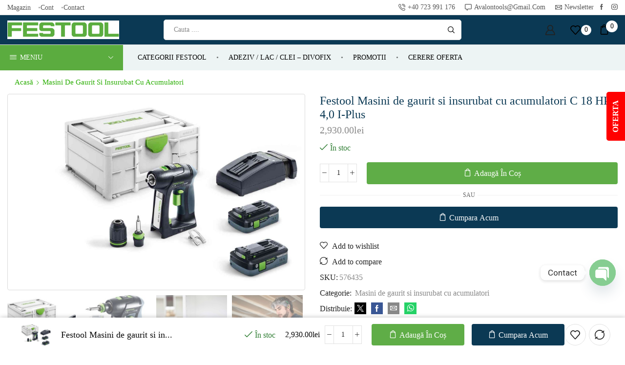

--- FILE ---
content_type: text/html; charset=UTF-8
request_url: https://avalontools.ro/produs/festool-masini-de-gaurit-si-insurubat-cu-acumulatori-c-18-hpc-40-i-plus/
body_size: 48840
content:
<!DOCTYPE html>
<html lang="ro-RO" xmlns="http://www.w3.org/1999/xhtml" prefix="og: http://ogp.me/ns# fb: http://www.facebook.com/2008/fbml product: https://ogp.me/ns/product#" prefix="og: https://ogp.me/ns#" >
<head>
<meta charset="UTF-8" />
<meta name="viewport" content="width=device-width, initial-scale=1.0, maximum-scale=1.0, user-scalable=0"/>
<style>img:is([sizes="auto" i], [sizes^="auto," i]) { contain-intrinsic-size: 3000px 1500px }</style>
<!-- Search Engine Optimization by Rank Math - https://rankmath.com/ -->
<title>Festool Masini de gaurit si insurubat cu acumulatori C 18 HPC 4,0 I-Plus - Festool Romania Bucuresti</title>
<meta name="description" content="Forma: inedită. Capul: interschimbabil."/>
<meta name="robots" content="index, follow, max-snippet:-1, max-video-preview:-1, max-image-preview:large"/>
<link rel="canonical" href="https://avalontools.ro/produs/festool-masini-de-gaurit-si-insurubat-cu-acumulatori-c-18-hpc-40-i-plus/" />
<meta property="og:locale" content="ro_RO" />
<meta property="og:type" content="product" />
<meta property="og:title" content="Festool Masini de gaurit si insurubat cu acumulatori C 18 HPC 4,0 I-Plus - Festool Romania Bucuresti" />
<meta property="og:description" content="Forma: inedită. Capul: interschimbabil." />
<meta property="og:url" content="https://avalontools.ro/produs/festool-masini-de-gaurit-si-insurubat-cu-acumulatori-c-18-hpc-40-i-plus/" />
<meta property="og:site_name" content="Festool Romania Bucuresti" />
<meta property="og:updated_time" content="2023-06-13T20:01:14+02:00" />
<meta property="og:image" content="https://avalontools.ro/wp-content/uploads/2023/04/576435-.jpg" />
<meta property="og:image:secure_url" content="https://avalontools.ro/wp-content/uploads/2023/04/576435-.jpg" />
<meta property="og:image:width" content="1600" />
<meta property="og:image:height" content="1066" />
<meta property="og:image:alt" content="Festool Masini de gaurit si insurubat cu acumulatori C 18 HPC 4,0 I-Plus" />
<meta property="og:image:type" content="image/jpeg" />
<meta property="product:price:amount" content="2930.00" />
<meta property="product:price:currency" content="RON" />
<meta property="product:availability" content="instock" />
<meta name="twitter:card" content="summary_large_image" />
<meta name="twitter:title" content="Festool Masini de gaurit si insurubat cu acumulatori C 18 HPC 4,0 I-Plus - Festool Romania Bucuresti" />
<meta name="twitter:description" content="Forma: inedită. Capul: interschimbabil." />
<meta name="twitter:image" content="https://avalontools.ro/wp-content/uploads/2023/04/576435-.jpg" />
<meta name="twitter:label1" content="Price" />
<meta name="twitter:data1" content="2,930.00lei" />
<meta name="twitter:label2" content="Availability" />
<meta name="twitter:data2" content="În stoc" />
<script type="application/ld+json" class="rank-math-schema">{"@context":"https://schema.org","@graph":[{"@type":"Organization","@id":"https://avalontools.ro/#organization","name":"Festool Romania Bucuresti","url":"https://avalontools.ro"},{"@type":"WebSite","@id":"https://avalontools.ro/#website","url":"https://avalontools.ro","name":"Festool Romania Bucuresti","publisher":{"@id":"https://avalontools.ro/#organization"},"inLanguage":"ro-RO"},{"@type":"ImageObject","@id":"https://avalontools.ro/wp-content/uploads/2023/04/576435-.jpg","url":"https://avalontools.ro/wp-content/uploads/2023/04/576435-.jpg","width":"1600","height":"1066","inLanguage":"ro-RO"},{"@type":"ItemPage","@id":"https://avalontools.ro/produs/festool-masini-de-gaurit-si-insurubat-cu-acumulatori-c-18-hpc-40-i-plus/#webpage","url":"https://avalontools.ro/produs/festool-masini-de-gaurit-si-insurubat-cu-acumulatori-c-18-hpc-40-i-plus/","name":"Festool Masini de gaurit si insurubat cu acumulatori C 18 HPC 4,0 I-Plus - Festool Romania Bucuresti","datePublished":"2023-04-22T17:04:37+02:00","dateModified":"2023-06-13T20:01:14+02:00","isPartOf":{"@id":"https://avalontools.ro/#website"},"primaryImageOfPage":{"@id":"https://avalontools.ro/wp-content/uploads/2023/04/576435-.jpg"},"inLanguage":"ro-RO"},{"@type":"Product","name":"Festool Masini de gaurit si insurubat cu acumulatori C 18 HPC 4,0 I-Plus - Festool Romania Bucuresti","description":"Forma: inedit\u0103. Capul: interschimbabil.","sku":"576435","category":"Masini de gaurit si insurubat cu acumulatori","mainEntityOfPage":{"@id":"https://avalontools.ro/produs/festool-masini-de-gaurit-si-insurubat-cu-acumulatori-c-18-hpc-40-i-plus/#webpage"},"image":[{"@type":"ImageObject","url":"https://avalontools.ro/wp-content/uploads/2023/04/576435-.jpg","height":"1066","width":"1600"},{"@type":"ImageObject","url":"https://avalontools.ro/wp-content/uploads/2023/04/576435-2.jpg","height":"1066","width":"1600"},{"@type":"ImageObject","url":"https://avalontools.ro/wp-content/uploads/2023/04/576435-3.jpg","height":"1066","width":"1600"},{"@type":"ImageObject","url":"https://avalontools.ro/wp-content/uploads/2023/04/576435-4.jpg","height":"1066","width":"1600"},{"@type":"ImageObject","url":"https://avalontools.ro/wp-content/uploads/2023/04/576435-5.jpg","height":"1066","width":"1600"}],"offers":{"@type":"Offer","price":"2930.00","priceCurrency":"RON","priceValidUntil":"2027-12-31","availability":"https://schema.org/InStock","itemCondition":"NewCondition","url":"https://avalontools.ro/produs/festool-masini-de-gaurit-si-insurubat-cu-acumulatori-c-18-hpc-40-i-plus/","seller":{"@type":"Organization","@id":"https://avalontools.ro/","name":"Festool Romania Bucuresti","url":"https://avalontools.ro","logo":""},"priceSpecification":{"price":"2930.00","priceCurrency":"RON","valueAddedTaxIncluded":"true"}},"@id":"https://avalontools.ro/produs/festool-masini-de-gaurit-si-insurubat-cu-acumulatori-c-18-hpc-40-i-plus/#richSnippet"}]}</script>
<!-- /Rank Math WordPress SEO plugin -->
<link rel='dns-prefetch' href='//www.googletagmanager.com' />
<link rel='dns-prefetch' href='//fonts.googleapis.com' />
<link rel="alternate" type="application/rss+xml" title="Festool Romania Bucuresti &raquo; Flux" href="https://avalontools.ro/feed/" />
<link rel="alternate" type="application/rss+xml" title="Festool Romania Bucuresti &raquo; Flux comentarii" href="https://avalontools.ro/comments/feed/" />
<link rel='stylesheet' id='twb-open-sans-css' href='https://fonts.googleapis.com/css?family=Open+Sans%3A300%2C400%2C500%2C600%2C700%2C800&#038;display=swap&#038;ver=800b924d9dbc4bb761647b5b9620995e' type='text/css' media='all' />
<!-- <link rel='stylesheet' id='twbbwg-global-css' href='https://avalontools.ro/wp-content/plugins/photo-gallery/booster/assets/css/global.css?ver=1.0.0' type='text/css' media='all' /> -->
<link rel="stylesheet" type="text/css" href="//avalontools.ro/wp-content/cache/wpfc-minified/7ws4ync8/hn6qa.css" media="all"/>
<style id='rank-math-toc-block-style-inline-css' type='text/css'>
.wp-block-rank-math-toc-block nav ol{counter-reset:item}.wp-block-rank-math-toc-block nav ol li{display:block}.wp-block-rank-math-toc-block nav ol li:before{content:counters(item, ".") ". ";counter-increment:item}
</style>
<style id='rank-math-rich-snippet-style-inline-css' type='text/css'>
/*!
* Plugin:  Rank Math
* URL: https://rankmath.com/wordpress/plugin/seo-suite/
* Name:  rank-math-review-snippet.css
*/@-webkit-keyframes spin{0%{-webkit-transform:rotate(0deg)}100%{-webkit-transform:rotate(-360deg)}}@keyframes spin{0%{-webkit-transform:rotate(0deg)}100%{-webkit-transform:rotate(-360deg)}}@keyframes bounce{from{-webkit-transform:translateY(0px);transform:translateY(0px)}to{-webkit-transform:translateY(-5px);transform:translateY(-5px)}}@-webkit-keyframes bounce{from{-webkit-transform:translateY(0px);transform:translateY(0px)}to{-webkit-transform:translateY(-5px);transform:translateY(-5px)}}@-webkit-keyframes loading{0%{background-size:20% 50% ,20% 50% ,20% 50%}20%{background-size:20% 20% ,20% 50% ,20% 50%}40%{background-size:20% 100%,20% 20% ,20% 50%}60%{background-size:20% 50% ,20% 100%,20% 20%}80%{background-size:20% 50% ,20% 50% ,20% 100%}100%{background-size:20% 50% ,20% 50% ,20% 50%}}@keyframes loading{0%{background-size:20% 50% ,20% 50% ,20% 50%}20%{background-size:20% 20% ,20% 50% ,20% 50%}40%{background-size:20% 100%,20% 20% ,20% 50%}60%{background-size:20% 50% ,20% 100%,20% 20%}80%{background-size:20% 50% ,20% 50% ,20% 100%}100%{background-size:20% 50% ,20% 50% ,20% 50%}}:root{--rankmath-wp-adminbar-height: 0}#rank-math-rich-snippet-wrapper{overflow:hidden}#rank-math-rich-snippet-wrapper h5.rank-math-title{display:block;font-size:18px;line-height:1.4}#rank-math-rich-snippet-wrapper .rank-math-review-image{float:right;max-width:40%;margin-left:15px}#rank-math-rich-snippet-wrapper .rank-math-review-data{margin-bottom:15px}#rank-math-rich-snippet-wrapper .rank-math-total-wrapper{width:100%;padding:0 0 20px 0;float:left;clear:both;position:relative;-webkit-box-sizing:border-box;box-sizing:border-box}#rank-math-rich-snippet-wrapper .rank-math-total-wrapper .rank-math-total{border:0;display:block;margin:0;width:auto;float:left;text-align:left;padding:0;font-size:24px;line-height:1;font-weight:700;-webkit-box-sizing:border-box;box-sizing:border-box;overflow:hidden}#rank-math-rich-snippet-wrapper .rank-math-total-wrapper .rank-math-review-star{float:left;margin-left:15px;margin-top:5px;position:relative;z-index:99;line-height:1}#rank-math-rich-snippet-wrapper .rank-math-total-wrapper .rank-math-review-star .rank-math-review-result-wrapper{display:inline-block;white-space:nowrap;position:relative;color:#e7e7e7}#rank-math-rich-snippet-wrapper .rank-math-total-wrapper .rank-math-review-star .rank-math-review-result-wrapper .rank-math-review-result{position:absolute;top:0;left:0;overflow:hidden;white-space:nowrap;color:#ffbe01}#rank-math-rich-snippet-wrapper .rank-math-total-wrapper .rank-math-review-star .rank-math-review-result-wrapper i{font-size:18px;-webkit-text-stroke-width:1px;font-style:normal;padding:0 2px;line-height:inherit}#rank-math-rich-snippet-wrapper .rank-math-total-wrapper .rank-math-review-star .rank-math-review-result-wrapper i:before{content:"\2605"}body.rtl #rank-math-rich-snippet-wrapper .rank-math-review-image{float:left;margin-left:0;margin-right:15px}body.rtl #rank-math-rich-snippet-wrapper .rank-math-total-wrapper .rank-math-total{float:right}body.rtl #rank-math-rich-snippet-wrapper .rank-math-total-wrapper .rank-math-review-star{float:right;margin-left:0;margin-right:15px}body.rtl #rank-math-rich-snippet-wrapper .rank-math-total-wrapper .rank-math-review-star .rank-math-review-result{left:auto;right:0}@media screen and (max-width: 480px){#rank-math-rich-snippet-wrapper .rank-math-review-image{display:block;max-width:100%;width:100%;text-align:center;margin-right:0}#rank-math-rich-snippet-wrapper .rank-math-review-data{clear:both}}.clear{clear:both}
</style>
<!-- <link rel='stylesheet' id='chaty-front-css-css' href='https://avalontools.ro/wp-content/plugins/chaty/css/chaty-front.min.css?ver=3.3.41690811411' type='text/css' media='all' /> -->
<!-- <link rel='stylesheet' id='contact-form-7-css' href='https://avalontools.ro/wp-content/plugins/contact-form-7/includes/css/styles.css?ver=6.1.4' type='text/css' media='all' /> -->
<!-- <link rel='stylesheet' id='bwg_fonts-css' href='https://avalontools.ro/wp-content/plugins/photo-gallery/css/bwg-fonts/fonts.css?ver=0.0.1' type='text/css' media='all' /> -->
<!-- <link rel='stylesheet' id='sumoselect-css' href='https://avalontools.ro/wp-content/plugins/photo-gallery/css/sumoselect.min.css?ver=3.4.6' type='text/css' media='all' /> -->
<!-- <link rel='stylesheet' id='mCustomScrollbar-css' href='https://avalontools.ro/wp-content/plugins/photo-gallery/css/jquery.mCustomScrollbar.min.css?ver=3.1.5' type='text/css' media='all' /> -->
<!-- <link rel='stylesheet' id='bwg_frontend-css' href='https://avalontools.ro/wp-content/plugins/photo-gallery/css/styles.min.css?ver=1.8.37' type='text/css' media='all' /> -->
<!-- <link rel='stylesheet' id='woof-css' href='https://avalontools.ro/wp-content/plugins/woocommerce-products-filter/css/front.css?ver=1.3.6.4' type='text/css' media='all' /> -->
<link rel="stylesheet" type="text/css" href="//avalontools.ro/wp-content/cache/wpfc-minified/quv85ctb/hn6qc.css" media="all"/>
<style id='woof-inline-css' type='text/css'>
.woof_products_top_panel li span, .woof_products_top_panel2 li span{background: url(https://avalontools.ro/wp-content/plugins/woocommerce-products-filter/img/delete.png);background-size: 14px 14px;background-repeat: no-repeat;background-position: right;}
.woof_edit_view{
display: none;
}
</style>
<!-- <link rel='stylesheet' id='chosen-drop-down-css' href='https://avalontools.ro/wp-content/plugins/woocommerce-products-filter/js/chosen/chosen.min.css?ver=1.3.6.4' type='text/css' media='all' /> -->
<!-- <link rel='stylesheet' id='icheck-jquery-color-flat-css' href='https://avalontools.ro/wp-content/plugins/woocommerce-products-filter/js/icheck/skins/flat/_all.css?ver=1.3.6.4' type='text/css' media='all' /> -->
<!-- <link rel='stylesheet' id='icheck-jquery-color-square-css' href='https://avalontools.ro/wp-content/plugins/woocommerce-products-filter/js/icheck/skins/square/_all.css?ver=1.3.6.4' type='text/css' media='all' /> -->
<!-- <link rel='stylesheet' id='icheck-jquery-color-minimal-css' href='https://avalontools.ro/wp-content/plugins/woocommerce-products-filter/js/icheck/skins/minimal/_all.css?ver=1.3.6.4' type='text/css' media='all' /> -->
<!-- <link rel='stylesheet' id='woof_by_author_html_items-css' href='https://avalontools.ro/wp-content/plugins/woocommerce-products-filter/ext/by_author/css/by_author.css?ver=1.3.6.4' type='text/css' media='all' /> -->
<!-- <link rel='stylesheet' id='woof_by_instock_html_items-css' href='https://avalontools.ro/wp-content/plugins/woocommerce-products-filter/ext/by_instock/css/by_instock.css?ver=1.3.6.4' type='text/css' media='all' /> -->
<!-- <link rel='stylesheet' id='woof_by_onsales_html_items-css' href='https://avalontools.ro/wp-content/plugins/woocommerce-products-filter/ext/by_onsales/css/by_onsales.css?ver=1.3.6.4' type='text/css' media='all' /> -->
<!-- <link rel='stylesheet' id='woof_by_text_html_items-css' href='https://avalontools.ro/wp-content/plugins/woocommerce-products-filter/ext/by_text/assets/css/front.css?ver=1.3.6.4' type='text/css' media='all' /> -->
<!-- <link rel='stylesheet' id='woof_label_html_items-css' href='https://avalontools.ro/wp-content/plugins/woocommerce-products-filter/ext/label/css/html_types/label.css?ver=1.3.6.4' type='text/css' media='all' /> -->
<!-- <link rel='stylesheet' id='woof_select_radio_check_html_items-css' href='https://avalontools.ro/wp-content/plugins/woocommerce-products-filter/ext/select_radio_check/css/html_types/select_radio_check.css?ver=1.3.6.4' type='text/css' media='all' /> -->
<!-- <link rel='stylesheet' id='woof_sd_html_items_checkbox-css' href='https://avalontools.ro/wp-content/plugins/woocommerce-products-filter/ext/smart_designer/css/elements/checkbox.css?ver=1.3.6.4' type='text/css' media='all' /> -->
<!-- <link rel='stylesheet' id='woof_sd_html_items_radio-css' href='https://avalontools.ro/wp-content/plugins/woocommerce-products-filter/ext/smart_designer/css/elements/radio.css?ver=1.3.6.4' type='text/css' media='all' /> -->
<!-- <link rel='stylesheet' id='woof_sd_html_items_switcher-css' href='https://avalontools.ro/wp-content/plugins/woocommerce-products-filter/ext/smart_designer/css/elements/switcher.css?ver=1.3.6.4' type='text/css' media='all' /> -->
<!-- <link rel='stylesheet' id='woof_sd_html_items_color-css' href='https://avalontools.ro/wp-content/plugins/woocommerce-products-filter/ext/smart_designer/css/elements/color.css?ver=1.3.6.4' type='text/css' media='all' /> -->
<!-- <link rel='stylesheet' id='woof_sd_html_items_tooltip-css' href='https://avalontools.ro/wp-content/plugins/woocommerce-products-filter/ext/smart_designer/css/tooltip.css?ver=1.3.6.4' type='text/css' media='all' /> -->
<!-- <link rel='stylesheet' id='woof_sd_html_items_front-css' href='https://avalontools.ro/wp-content/plugins/woocommerce-products-filter/ext/smart_designer/css/front.css?ver=1.3.6.4' type='text/css' media='all' /> -->
<!-- <link rel='stylesheet' id='woof-switcher23-css' href='https://avalontools.ro/wp-content/plugins/woocommerce-products-filter/css/switcher.css?ver=1.3.6.4' type='text/css' media='all' /> -->
<link rel="stylesheet" type="text/css" href="//avalontools.ro/wp-content/cache/wpfc-minified/m0wfcu2y/hn6qa.css" media="all"/>
<style id='woocommerce-inline-inline-css' type='text/css'>
.woocommerce form .form-row .required { visibility: visible; }
</style>
<link rel='stylesheet' id='wpi_fonts-css' href='https://fonts.googleapis.com/css?family=Neucha%3A300%2C400%2C600%2C700%7CRock+Salt%7COpen+Sans%3A300%2C400%2C600%2C700%7COpen+Sans+Condensed%3A300%2C700%7CPacifico%7COregano%7CChewy%7CCourgette%7CExo%7CGruppo%7CKite+One%7CKnewave%7CAllura%7CSatisfy%7CSource+Sans+Pro%3A200%2C400%2C600%2C700%7CCrafty+Girls%7CGreat+Vibes%7CSacramento%7COswald%7CUltra%7CAnton%7CRaleway%7CDroid+Sans%7CRoboto%3A100%2C300%2C400%2C700%7CExo+2%3A100%2C300%2C400%2C700%7CCapriola%7CCrimson+Text%7CLato%3A100%2C300%2C400%2C700%7CPlayfair+Display%3A300%2C400%2C700%7CSignika&#038;ver=800b924d9dbc4bb761647b5b9620995e' type='text/css' media='all' />
<!-- <link rel='stylesheet' id='cmplz-general-css' href='https://avalontools.ro/wp-content/plugins/complianz-gdpr/assets/css/cookieblocker.min.css?ver=1736083088' type='text/css' media='all' /> -->
<!-- <link rel='stylesheet' id='brands-styles-css' href='https://avalontools.ro/wp-content/plugins/woocommerce/assets/css/brands.css?ver=10.3.7' type='text/css' media='all' /> -->
<!-- <link rel='stylesheet' id='wpi_designer_button-css' href='https://avalontools.ro/wp-content/plugins/wpi-designer-button-shortcode/style.css?t=206&#038;ver=3.0.2' type='text/css' media='all' /> -->
<!-- <link rel='stylesheet' id='wpi_designer_button_preset_styles-css' href='https://avalontools.ro/wp-content/plugins/wpi-designer-button-shortcode/preset_styles.css?t=206&#038;ver=3.0.2' type='text/css' media='all' /> -->
<!-- <link rel='stylesheet' id='wpi_designer_button_genericons-css' href='https://avalontools.ro/wp-content/plugins/wpi-designer-button-shortcode/genericons/genericons/genericons.css' type='text/css' media='all' /> -->
<!-- <link rel='stylesheet' id='wpi_designer_button_font-awesome-css' href='https://avalontools.ro/wp-content/plugins/wpi-designer-button-shortcode/font-awesome/css/font-awesome.css' type='text/css' media='all' /> -->
<!-- <link rel='stylesheet' id='custom-style-css' href='https://avalontools.ro/wp-content/plugins/wpi-designer-button-shortcode/custom_script.css?ver=800b924d9dbc4bb761647b5b9620995e' type='text/css' media='all' /> -->
<link rel="stylesheet" type="text/css" href="//avalontools.ro/wp-content/cache/wpfc-minified/k1qptkwh/hn6qc.css" media="all"/>
<style id='custom-style-inline-css' type='text/css'>
.wpi_designer_button_897{font-family:Arial!important;font-size:30px!important;font-weight:100!important;border-width:0px!important;border-style:solid!important;padding:15px 30px!important;display:inline-block!important;min-width:!important;color:#FFFFFF!important;background-color:#FF1100!important;border-color:!important;background-image:none!important;border-radius:7px!important;-webkit-text-shadow:1px 1px 1px rgba(0,0,0,0.3);-moz-text-shadow:1px 1px 1px rgba(0,0,0,0.3);-o-text-shadow:1px 1px 1px rgba(0,0,0,0.3);text-shadow:1px 1px 1px rgba(0,0,0,0.3);-webkit-box-shadow: 0px 0px 1px rgba(0,0,0,0.3);-moz-box-shadow: 0px 0px 1px rgba(0,0,0,0.3);-o-box-shadow: 0px 0px 1px rgba(0,0,0,0.3);box-shadow: 0px 0px 1px rgba(0,0,0,0.3);}.wpi_designer_button_897:hover, .wpi_designer_button_897:visited:hover{color:#FF3300!important;background-color:#FFFFFF!important;border-color:!important;}.wpi_designer_button_897:active, .wpi_designer_button_897:visited:active{color:!important;background-color:transparent!important;border-color:!important;}.wpi_designer_button_897:visited{color:99FF33!important;background-color:!important;border-color:!important;}.wpi_designer_button_897.wpi_no_text{padding:15px!important;}
.wpi_slide_967{min-height:500px;background-image:none;color:#ffffff;margin-left:auto;margin-right:auto;}.wpi_slide_967 .wpi_slide_heading{font-size:8px;font-weight:100;font-family:Arial;margin-top:0px;margin-left:0px;margin-right:0px;margin-bottom:0px;padding:0px;border-width:0px;line-height:1.2em;letter-spacing:0px;-webkit-text-shadow:0px 0px 0px rgba(0,0,0,0.3);-moz-text-shadow:0px 0px 0px rgba(0,0,0,0.3);-o-text-shadow:0px 0px 0px rgba(0,0,0,0.3);text-shadow:0px 0px 0px rgba(0,0,0,0.3);}.wpi_slide_967 .wpi_slide_text{font-size:8px;font-weight:100;font-family:Arial;margin-top:0px;margin-left:0px;margin-right:0px;}.wpi_slide_967 .wpi_slide_image{left:0px;top:0px;background-image:none;-ms-filter:progid:DXImageTransform.Microsoft.Alpha(Opacity=0);filter:alpha(opacity=0), blur(0px);-webkit-filter:alpha(opacity=0), blur(0px);-moz-filter:alpha(opacity=0), blur(0px);-o-filter:alpha(opacity=0), blur(0px);}.wpi_slide_967 .wpi_designer_button{margin-top:0px;margin-bottom:0px;}.wpi_slide_967 .wpi_slide_footer{padding:0px;display:none;font-size:8px;}.wpi_slide_899{min-height:500px;background-image:none;color:#ffffff;margin-left:auto;margin-right:auto;}.wpi_slide_899 .wpi_slide_heading{font-size:8px;font-weight:100;font-family:Arial;margin-top:0px;margin-left:0px;margin-right:0px;margin-bottom:0px;padding:0px;border-width:0px;line-height:1.2em;letter-spacing:0px;-webkit-text-shadow:0px 0px 0px rgba(0,0,0,0.3);-moz-text-shadow:0px 0px 0px rgba(0,0,0,0.3);-o-text-shadow:0px 0px 0px rgba(0,0,0,0.3);text-shadow:0px 0px 0px rgba(0,0,0,0.3);}.wpi_slide_899 .wpi_slide_text{font-size:8px;font-weight:100;font-family:Arial;margin-top:0px;margin-left:0px;margin-right:0px;}.wpi_slide_899 .wpi_slide_image{left:0px;top:0px;background-image:none;-ms-filter:progid:DXImageTransform.Microsoft.Alpha(Opacity=0);filter:alpha(opacity=0), blur(0px);-webkit-filter:alpha(opacity=0), blur(0px);-moz-filter:alpha(opacity=0), blur(0px);-o-filter:alpha(opacity=0), blur(0px);}.wpi_slide_899 .wpi_designer_button{margin-top:0px;margin-bottom:0px;}.wpi_slide_899 .wpi_slide_footer{padding:0px;display:none;font-size:8px;}
</style>
<!-- <link rel='stylesheet' id='etheme-parent-style-css' href='https://avalontools.ro/wp-content/themes/xstore/xstore.min.css?ver=9.4.6' type='text/css' media='all' /> -->
<!-- <link rel='stylesheet' id='etheme-elementor-style-css' href='https://avalontools.ro/wp-content/themes/xstore/css/elementor.min.css?ver=9.4.6' type='text/css' media='all' /> -->
<!-- <link rel='stylesheet' id='etheme-breadcrumbs-css' href='https://avalontools.ro/wp-content/themes/xstore/css/modules/breadcrumbs.min.css?ver=9.4.6' type='text/css' media='all' /> -->
<!-- <link rel='stylesheet' id='etheme-back-top-css' href='https://avalontools.ro/wp-content/themes/xstore/css/modules/back-top.min.css?ver=9.4.6' type='text/css' media='all' /> -->
<!-- <link rel='stylesheet' id='etheme-mobile-panel-css' href='https://avalontools.ro/wp-content/themes/xstore/css/modules/layout/mobile-panel.min.css?ver=9.4.6' type='text/css' media='all' /> -->
<!-- <link rel='stylesheet' id='etheme-woocommerce-css' href='https://avalontools.ro/wp-content/themes/xstore/css/modules/woocommerce/global.min.css?ver=9.4.6' type='text/css' media='all' /> -->
<!-- <link rel='stylesheet' id='etheme-woocommerce-archive-css' href='https://avalontools.ro/wp-content/themes/xstore/css/modules/woocommerce/archive.min.css?ver=9.4.6' type='text/css' media='all' /> -->
<!-- <link rel='stylesheet' id='etheme-swatches-style-css' href='https://avalontools.ro/wp-content/themes/xstore/css/swatches.min.css?ver=9.4.6' type='text/css' media='all' /> -->
<!-- <link rel='stylesheet' id='etheme-single-product-css' href='https://avalontools.ro/wp-content/themes/xstore/css/modules/woocommerce/single-product/single-product.min.css?ver=9.4.6' type='text/css' media='all' /> -->
<!-- <link rel='stylesheet' id='etheme-single-product-elements-css' href='https://avalontools.ro/wp-content/themes/xstore/css/modules/woocommerce/single-product/single-product-elements.min.css?ver=9.4.6' type='text/css' media='all' /> -->
<!-- <link rel='stylesheet' id='etheme-single-product-sticky-cart-css' href='https://avalontools.ro/wp-content/themes/xstore/css/modules/woocommerce/single-product/sticky-cart.min.css?ver=9.4.6' type='text/css' media='all' /> -->
<!-- <link rel='stylesheet' id='etheme-star-rating-css' href='https://avalontools.ro/wp-content/themes/xstore/css/modules/star-rating.min.css?ver=9.4.6' type='text/css' media='all' /> -->
<!-- <link rel='stylesheet' id='etheme-comments-css' href='https://avalontools.ro/wp-content/themes/xstore/css/modules/comments.min.css?ver=9.4.6' type='text/css' media='all' /> -->
<!-- <link rel='stylesheet' id='etheme-single-post-meta-css' href='https://avalontools.ro/wp-content/themes/xstore/css/modules/blog/single-post/meta.min.css?ver=9.4.6' type='text/css' media='all' /> -->
<!-- <link rel='stylesheet' id='etheme-contact-forms-css' href='https://avalontools.ro/wp-content/themes/xstore/css/modules/contact-forms.min.css?ver=9.4.6' type='text/css' media='all' /> -->
<link rel="stylesheet" type="text/css" href="//avalontools.ro/wp-content/cache/wpfc-minified/lw6wcwla/hnir5.css" media="all"/>
<style id='xstore-icons-font-inline-css' type='text/css'>
@font-face {
font-family: 'xstore-icons';
src:
url('https://avalontools.ro/wp-content/themes/xstore/fonts/xstore-icons-bold.ttf') format('truetype'),
url('https://avalontools.ro/wp-content/themes/xstore/fonts/xstore-icons-bold.woff2') format('woff2'),
url('https://avalontools.ro/wp-content/themes/xstore/fonts/xstore-icons-bold.woff') format('woff'),
url('https://avalontools.ro/wp-content/themes/xstore/fonts/xstore-icons-bold.svg#xstore-icons') format('svg');
font-weight: normal;
font-style: normal;
font-display: swap;
}
</style>
<!-- <link rel='stylesheet' id='etheme-header-menu-css' href='https://avalontools.ro/wp-content/themes/xstore/css/modules/layout/header/parts/menu.min.css?ver=9.4.6' type='text/css' media='all' /> -->
<!-- <link rel='stylesheet' id='etheme-header-contacts-css' href='https://avalontools.ro/wp-content/themes/xstore/css/modules/layout/header/parts/contacts.min.css?ver=9.4.6' type='text/css' media='all' /> -->
<!-- <link rel='stylesheet' id='etheme-header-search-css' href='https://avalontools.ro/wp-content/themes/xstore/css/modules/layout/header/parts/search.min.css?ver=9.4.6' type='text/css' media='all' /> -->
<!-- <link rel='stylesheet' id='etheme-all-departments-menu-css' href='https://avalontools.ro/wp-content/themes/xstore/css/modules/layout/header/parts/all-departments-menu.min.css?ver=9.4.6' type='text/css' media='all' /> -->
<!-- <link rel='stylesheet' id='xstore-kirki-styles-css' href='https://avalontools.ro/wp-content/uploads/xstore/kirki-styles.css?ver=1741954812767' type='text/css' media='all' /> -->
<link rel="stylesheet" type="text/css" href="//avalontools.ro/wp-content/cache/wpfc-minified/8iebdgrd/hn6qc.css" media="all"/>
<script type="text/javascript" id="wpi_js_urls-js-extra">
/* <![CDATA[ */
var WPiURLS = {"WPIDB_URL":"https:\/\/avalontools.ro\/wp-content\/plugins\/wpi-designer-button-shortcode\/"};
var WPIDB_FONTS = ["Arial","sans-serif","Neucha","Rock Salt","Open Sans","Open Sans Condensed","Pacifico","Oregano","Chewy","Courgette","Exo","Gruppo","Kite One","Knewave","Allura","Satisfy","Source Sans Pro","Crafty Girls","Great Vibes","Sacramento","Oswald","Ultra","Anton","Raleway","Droid Sans","Roboto","Exo 2","Capriola","Crimson Text","Lato","Playfair Display","Signika"];
var WPIDB_FONTS_SIZES = ["8px","9px","10px","12px","14px","16px","18px","20px","23px","26px","28px","30px","32px","36px","40px","44px","48px","52px","66px","72px","80px","100px","120px","140px","160px","180px","200px","220px","240px","260px","280px","300px","320px","340px"];
var WPIDB_FONTS_WEIGHTS = ["100","300","400","600","700"];
var WPIDB_LETTER_SPACING = ["0px","-5px","-4px","-3px","-2px","-1px","1px","2px","3px","4px","5px","6px","7px","8px","9px","10px","20px","30px","40px","50px","60px","70px","80px","90px","100px"];
var WPIDB_MARGIN = ["0px","10px","20px","30px","40px","50px","60px","70px","80px","90px","100px","120px","130px","140px","150px","160px","170px","180px","190px","200px"];
var WPIDB_BORDER_WIDTH = ["0px","1px","2px","3px","4px","5px","6px","7px","8px","9px","10px"];
var WPIDB = {"fonts":["Arial","sans-serif","Neucha","Rock Salt","Open Sans","Open Sans Condensed","Pacifico","Oregano","Chewy","Courgette","Exo","Gruppo","Kite One","Knewave","Allura","Satisfy","Source Sans Pro","Crafty Girls","Great Vibes","Sacramento","Oswald","Ultra","Anton","Raleway","Droid Sans","Roboto","Exo 2","Capriola","Crimson Text","Lato","Playfair Display","Signika"],"font_sizes":["8px","9px","10px","12px","14px","16px","18px","20px","23px","26px","28px","30px","32px","36px","40px","44px","48px","52px","66px","72px","80px","100px","120px","140px","160px","180px","200px","220px","240px","260px","280px","300px","320px","340px"],"font_weights":[100,300,400,600,700],"letter_spacing":["0px","-5px","-4px","-3px","-2px","-1px","1px","2px","3px","4px","5px","6px","7px","8px","9px","10px","20px","30px","40px","50px","60px","70px","80px","90px","100px"],"margin":["0px","10px","20px","30px","40px","50px","60px","70px","80px","90px","100px","120px","130px","140px","150px","160px","170px","180px","190px","200px"],"border_width":["0px","1px","2px","3px","4px","5px","6px","7px","8px","9px","10px"]};
/* ]]> */
</script>
<script src='//avalontools.ro/wp-content/cache/wpfc-minified/f1t04gqx/hn6qa.js' type="text/javascript"></script>
<!-- <script type="text/javascript" src="https://avalontools.ro/wp-content/plugins/wpi-designer-button-shortcode/inc/wpi_script.js?ver=800b924d9dbc4bb761647b5b9620995e" id="wpi_js_urls-js"></script> -->
<!-- <script type="text/javascript" id="nb-jquery" src="https://avalontools.ro/wp-includes/js/jquery/jquery.min.js?ver=3.7.1" id="jquery-core-js"></script> -->
<!-- <script type="text/javascript" src="https://avalontools.ro/wp-includes/js/jquery/jquery-migrate.min.js?ver=3.4.1" id="jquery-migrate-js"></script> -->
<!-- <script type="text/javascript" src="https://avalontools.ro/wp-content/plugins/photo-gallery/booster/assets/js/circle-progress.js?ver=1.2.2" id="twbbwg-circle-js"></script> -->
<script type="text/javascript" id="twbbwg-global-js-extra">
/* <![CDATA[ */
var twb = {"nonce":"19e75f2db1","ajax_url":"https:\/\/avalontools.ro\/wp-admin\/admin-ajax.php","plugin_url":"https:\/\/avalontools.ro\/wp-content\/plugins\/photo-gallery\/booster","href":"https:\/\/avalontools.ro\/wp-admin\/admin.php?page=twbbwg_photo-gallery"};
var twb = {"nonce":"19e75f2db1","ajax_url":"https:\/\/avalontools.ro\/wp-admin\/admin-ajax.php","plugin_url":"https:\/\/avalontools.ro\/wp-content\/plugins\/photo-gallery\/booster","href":"https:\/\/avalontools.ro\/wp-admin\/admin.php?page=twbbwg_photo-gallery"};
/* ]]> */
</script>
<script src='//avalontools.ro/wp-content/cache/wpfc-minified/jp5tg8nq/hn6qa.js' type="text/javascript"></script>
<!-- <script type="text/javascript" src="https://avalontools.ro/wp-content/plugins/photo-gallery/booster/assets/js/global.js?ver=1.0.0" id="twbbwg-global-js"></script> -->
<script type="text/javascript" id="woof-husky-js-extra">
/* <![CDATA[ */
var woof_husky_txt = {"ajax_url":"https:\/\/avalontools.ro\/wp-admin\/admin-ajax.php","plugin_uri":"https:\/\/avalontools.ro\/wp-content\/plugins\/woocommerce-products-filter\/ext\/by_text\/","loader":"https:\/\/avalontools.ro\/wp-content\/plugins\/woocommerce-products-filter\/ext\/by_text\/assets\/img\/ajax-loader.gif","not_found":"Nothing found!","prev":"Prev","next":"Next","site_link":"https:\/\/avalontools.ro","default_data":{"placeholder":"","behavior":"title_or_content_or_excerpt","search_by_full_word":"0","autocomplete":1,"how_to_open_links":"0","taxonomy_compatibility":"0","sku_compatibility":"1","custom_fields":"","search_desc_variant":"0","view_text_length":"10","min_symbols":"3","max_posts":"10","image":"","notes_for_customer":"","template":"","max_open_height":"300","page":0}};
/* ]]> */
</script>
<script src='//avalontools.ro/wp-content/cache/wpfc-minified/g219mkwv/3wslm.js' type="text/javascript"></script>
<!-- <script type="text/javascript" src="https://avalontools.ro/wp-content/plugins/woocommerce-products-filter/ext/by_text/assets/js/husky.js?ver=1.3.6.4" id="woof-husky-js"></script> -->
<!-- <script type="text/javascript" src="https://avalontools.ro/wp-includes/js/tinymce/tinymce.min.js?ver=49110-20201110" id="wp-tinymce-root-js"></script> -->
<!-- <script type="text/javascript" src="https://avalontools.ro/wp-includes/js/tinymce/plugins/compat3x/plugin.min.js?ver=49110-20201110" id="wp-tinymce-js"></script> -->
<!-- <script type="text/javascript" src="https://avalontools.ro/wp-content/plugins/photo-gallery/js/jquery.sumoselect.min.js?ver=3.4.6" id="sumoselect-js"></script> -->
<!-- <script type="text/javascript" src="https://avalontools.ro/wp-content/plugins/photo-gallery/js/tocca.min.js?ver=2.0.9" id="bwg_mobile-js"></script> -->
<!-- <script type="text/javascript" src="https://avalontools.ro/wp-content/plugins/photo-gallery/js/jquery.mCustomScrollbar.concat.min.js?ver=3.1.5" id="mCustomScrollbar-js"></script> -->
<!-- <script type="text/javascript" src="https://avalontools.ro/wp-content/plugins/photo-gallery/js/jquery.fullscreen.min.js?ver=0.6.0" id="jquery-fullscreen-js"></script> -->
<script type="text/javascript" id="bwg_frontend-js-extra">
/* <![CDATA[ */
var bwg_objectsL10n = {"bwg_field_required":"field is required.","bwg_mail_validation":"Aceasta nu este o adres\u0103 de email valid\u0103.","bwg_search_result":"Nu exista imagini care se potrivesc dvs. de c\u0103utare.","bwg_select_tag":"Select Tag","bwg_order_by":"Order By","bwg_search":"C\u0103utare","bwg_show_ecommerce":"Show Ecommerce","bwg_hide_ecommerce":"Hide Ecommerce","bwg_show_comments":"Afi\u0219eaz\u0103 comentarii","bwg_hide_comments":" Ascunde comentarii","bwg_restore":"Restaurare","bwg_maximize":"Maximiza","bwg_fullscreen":"Fullscreen","bwg_exit_fullscreen":"Ie\u0219i\u021bi pe tot ecranul","bwg_search_tag":"SEARCH...","bwg_tag_no_match":"No tags found","bwg_all_tags_selected":"All tags selected","bwg_tags_selected":"tags selected","play":"Juca","pause":"Pauz\u0103","is_pro":"","bwg_play":"Juca","bwg_pause":"Pauz\u0103","bwg_hide_info":"Ascunde detaliile","bwg_show_info":"Arat\u0103-info","bwg_hide_rating":"Ascunde evaluare","bwg_show_rating":"Arat\u0103-evaluare","ok":"Ok","cancel":"Cancel","select_all":"Select all","lazy_load":"0","lazy_loader":"https:\/\/avalontools.ro\/wp-content\/plugins\/photo-gallery\/images\/ajax_loader.png","front_ajax":"0","bwg_tag_see_all":"see all tags","bwg_tag_see_less":"see less tags"};
/* ]]> */
</script>
<script src='//avalontools.ro/wp-content/cache/wpfc-minified/7wa97doh/hn6qa.js' type="text/javascript"></script>
<!-- <script type="text/javascript" src="https://avalontools.ro/wp-content/plugins/photo-gallery/js/scripts.min.js?ver=1.8.37" id="bwg_frontend-js"></script> -->
<!-- <script type="text/javascript" src="https://avalontools.ro/wp-content/plugins/woocommerce/assets/js/jquery-blockui/jquery.blockUI.min.js?ver=2.7.0-wc.10.3.7" id="wc-jquery-blockui-js" defer="defer" data-wp-strategy="defer"></script> -->
<script type="text/javascript" id="wc-add-to-cart-js-extra">
/* <![CDATA[ */
var wc_add_to_cart_params = {"ajax_url":"\/wp-admin\/admin-ajax.php","wc_ajax_url":"\/?wc-ajax=%%endpoint%%","i18n_view_cart":"Vezi co\u0219","cart_url":"https:\/\/avalontools.ro\/cart\/","is_cart":"","cart_redirect_after_add":"no"};
/* ]]> */
</script>
<script src='//avalontools.ro/wp-content/cache/wpfc-minified/ersc4f1o/hnir5.js' type="text/javascript"></script>
<!-- <script type="text/javascript" src="https://avalontools.ro/wp-content/plugins/woocommerce/assets/js/frontend/add-to-cart.min.js?ver=10.3.7" id="wc-add-to-cart-js" defer="defer" data-wp-strategy="defer"></script> -->
<!-- <script type="text/javascript" src="https://avalontools.ro/wp-content/plugins/woocommerce/assets/js/zoom/jquery.zoom.min.js?ver=1.7.21-wc.10.3.7" id="wc-zoom-js" defer="defer" data-wp-strategy="defer"></script> -->
<script type="text/javascript" id="wc-single-product-js-extra">
/* <![CDATA[ */
var wc_single_product_params = {"i18n_required_rating_text":"V\u0103 rug\u0103m selecta\u021bi o not\u0103","i18n_rating_options":["Una din 5 stele","2 din 5 stele","3 din 5 stele","4 din 5 stele","5 din 5 stele"],"i18n_product_gallery_trigger_text":"Vezi galeria cu imagini pe ecran \u00eentreg","review_rating_required":"yes","flexslider":{"rtl":false,"animation":"slide","smoothHeight":true,"directionNav":false,"controlNav":"thumbnails","slideshow":false,"animationSpeed":500,"animationLoop":false,"allowOneSlide":false},"zoom_enabled":"1","zoom_options":[],"photoswipe_enabled":"","photoswipe_options":{"shareEl":false,"closeOnScroll":false,"history":false,"hideAnimationDuration":0,"showAnimationDuration":0},"flexslider_enabled":""};
/* ]]> */
</script>
<script src='//avalontools.ro/wp-content/cache/wpfc-minified/qlh9v7k4/hnir5.js' type="text/javascript"></script>
<!-- <script type="text/javascript" src="https://avalontools.ro/wp-content/plugins/woocommerce/assets/js/frontend/single-product.min.js?ver=10.3.7" id="wc-single-product-js" defer="defer" data-wp-strategy="defer"></script> -->
<!-- <script type="text/javascript" src="https://avalontools.ro/wp-content/plugins/woocommerce/assets/js/js-cookie/js.cookie.min.js?ver=2.1.4-wc.10.3.7" id="wc-js-cookie-js" data-wp-strategy="defer"></script> -->
<script type="text/javascript" id="woocommerce-js-extra">
/* <![CDATA[ */
var woocommerce_params = {"ajax_url":"\/wp-admin\/admin-ajax.php","wc_ajax_url":"\/?wc-ajax=%%endpoint%%","i18n_password_show":"Arat\u0103 parola","i18n_password_hide":"Ascunde parola"};
/* ]]> */
</script>
<script src='//avalontools.ro/wp-content/cache/wpfc-minified/q5p8w0up/hn6qa.js' type="text/javascript"></script>
<!-- <script type="text/javascript" src="https://avalontools.ro/wp-content/plugins/woocommerce/assets/js/frontend/woocommerce.min.js?ver=10.3.7" id="woocommerce-js" defer="defer" data-wp-strategy="defer"></script> -->
<script type="text/javascript" id="etheme-js-extra">
/* <![CDATA[ */
var etConfig = {"noresults":"No results were found!","ajaxSearchResultsArrow":"<svg version=\"1.1\" width=\"1em\" height=\"1em\" class=\"arrow\" xmlns=\"http:\/\/www.w3.org\/2000\/svg\" xmlns:xlink=\"http:\/\/www.w3.org\/1999\/xlink\" x=\"0px\" y=\"0px\" viewBox=\"0 0 100 100\" style=\"enable-background:new 0 0 100 100;\" xml:space=\"preserve\"><path d=\"M99.1186676,94.8567734L10.286458,6.0255365h53.5340881c1.6616173,0,3.0132561-1.3516402,3.0132561-3.0127683\r\n\tS65.4821625,0,63.8205452,0H3.0137398c-1.6611279,0-3.012768,1.3516402-3.012768,3.0127683v60.8068047\r\n\tc0,1.6616135,1.3516402,3.0132523,3.012768,3.0132523s3.012768-1.3516388,3.012768-3.0132523V10.2854862L94.8577423,99.117691\r\n\tC95.4281311,99.6871109,96.1841202,100,96.9886856,100c0.8036041,0,1.5595856-0.3128891,2.129982-0.882309\r\n\tC100.2924805,97.9419327,100.2924805,96.0305862,99.1186676,94.8567734z\"><\/path><\/svg>","successfullyAdded":"Product added.","successfullyRemoved":"Product removed.","successfullyUpdated":"Product quantity updated.","successfullyCopied":"Copied to clipboard","saleStarts":"Sale starts in:","saleFinished":"This sale already finished","confirmQuestion":"Are you sure?","viewCart":"View cart","cartPageUrl":"https:\/\/avalontools.ro\/cart\/","checkCart":"Please check your <a href='https:\/\/avalontools.ro\/cart\/'>cart.<\/a>","contBtn":"Continua cumparaturile","checkBtn":"Checkout","ajaxProductAddedNotify":{"type":"mini_cart","linked_products_type":"upsell"},"variationGallery":"","quickView":{"type":"off_canvas","position":"right","layout":"default","variationGallery":"","css":{"quick-view":"        <link rel=\"stylesheet\" href=\"https:\/\/avalontools.ro\/wp-content\/themes\/xstore\/css\/modules\/woocommerce\/quick-view.min.css?ver=9.4.6\" type=\"text\/css\" media=\"all\" \/> \t\t","off-canvas":"        <link rel=\"stylesheet\" href=\"https:\/\/avalontools.ro\/wp-content\/themes\/xstore\/css\/modules\/layout\/off-canvas.min.css?ver=9.4.6\" type=\"text\/css\" media=\"all\" \/> \t\t","skeleton":"        <link rel=\"stylesheet\" href=\"https:\/\/avalontools.ro\/wp-content\/themes\/xstore\/css\/modules\/skeleton.min.css?ver=9.4.6\" type=\"text\/css\" media=\"all\" \/> \t\t","single-product":"        <link rel=\"stylesheet\" href=\"https:\/\/avalontools.ro\/wp-content\/themes\/xstore\/css\/modules\/woocommerce\/single-product\/single-product.min.css?ver=9.4.6\" type=\"text\/css\" media=\"all\" \/> \t\t","single-product-elements":"        <link rel=\"stylesheet\" href=\"https:\/\/avalontools.ro\/wp-content\/themes\/xstore\/css\/modules\/woocommerce\/single-product\/single-product-elements.min.css?ver=9.4.6\" type=\"text\/css\" media=\"all\" \/> \t\t","single-post-meta":"        <link rel=\"stylesheet\" href=\"https:\/\/avalontools.ro\/wp-content\/themes\/xstore\/css\/modules\/blog\/single-post\/meta.min.css?ver=9.4.6\" type=\"text\/css\" media=\"all\" \/> \t\t"}},"speedOptimization":{"imageLoadingOffset":"200px"},"popupAddedToCart":[],"builders":{"is_wpbakery":false},"Product":"Products","Pages":"Pages","Post":"Posts","Portfolio":"Portfolio","Product_found":"{{count}} Products found","Pages_found":"{{count}} Pages found","Post_found":"{{count}} Posts found","Portfolio_found":"{{count}} Portfolio found","show_more":"Show {{count}} more","show_all":"View all results","items_found":"{{count}} items found","item_found":"{{count}} item found","single_product_builder":"","fancy_select_categories":"","is_search_history":"0","search_history_length":"7","search_type":"input","search_ajax_history_time":"5","noSuggestionNoticeWithMatches":"No results were found!<p>No items matched your search {{search_value}}.<\/p>","ajaxurl":"https:\/\/avalontools.ro\/wp-admin\/admin-ajax.php","woocommerceSettings":{"is_woocommerce":true,"is_swatches":true,"ajax_filters":false,"ajax_pagination":false,"is_single_product_builder":"","mini_cart_content_quantity_input":true,"widget_show_more_text":"more","widget_show_less_text":"Show less","sidebar_off_canvas_icon":"<svg version=\"1.1\" width=\"1em\" height=\"1em\" id=\"Layer_1\" xmlns=\"http:\/\/www.w3.org\/2000\/svg\" xmlns:xlink=\"http:\/\/www.w3.org\/1999\/xlink\" x=\"0px\" y=\"0px\" viewBox=\"0 0 100 100\" style=\"enable-background:new 0 0 100 100;\" xml:space=\"preserve\"><path d=\"M94.8,0H5.6C4,0,2.6,0.9,1.9,2.3C1.1,3.7,1.3,5.4,2.2,6.7l32.7,46c0,0,0,0,0,0c1.2,1.6,1.8,3.5,1.8,5.5v37.5c0,1.1,0.4,2.2,1.2,3c0.8,0.8,1.8,1.2,3,1.2c0.6,0,1.1-0.1,1.6-0.3l18.4-7c1.6-0.5,2.7-2.1,2.7-3.9V58.3c0-2,0.6-3.9,1.8-5.5c0,0,0,0,0,0l32.7-46c0.9-1.3,1.1-3,0.3-4.4C97.8,0.9,96.3,0,94.8,0z M61.4,49.7c-1.8,2.5-2.8,5.5-2.8,8.5v29.8l-16.8,6.4V58.3c0-3.1-1-6.1-2.8-8.5L7.3,5.1h85.8L61.4,49.7z\"><\/path><\/svg>","ajax_add_to_cart_archives":true,"cart_url":"https:\/\/avalontools.ro\/cart\/","cart_redirect_after_add":false,"home_url":"https:\/\/avalontools.ro\/","shop_url":"https:\/\/avalontools.ro\/magazin\/","single_product_autoscroll_tabs_mobile":true,"cart_progress_currency_pos":"right","cart_progress_thousand_sep":",","cart_progress_decimal_sep":".","cart_progress_num_decimals":"2","is_smart_addtocart":"","primary_attribute":"et_none"},"notices":{"ajax-filters":"Ajax error: cannot get filters result","post-product":"Ajax error: cannot get post\/product result","products":"Ajax error: cannot get products result","posts":"Ajax error: cannot get posts result","element":"Ajax error: cannot get element result","portfolio":"Ajax error: problem with ajax et_portfolio_ajax action","portfolio-pagination":"Ajax error: problem with ajax et_portfolio_ajax_pagination action","menu":"Ajax error: problem with ajax menu_posts action","noMatchFound":"No matches found","variationGalleryNotAvailable":"Variation Gallery not available on variation id","localStorageFull":"Seems like your localStorage is full"},"layoutSettings":{"layout":"boxed","is_rtl":false,"is_mobile":false,"mobHeaderStart":992,"menu_storage_key":"etheme_b12ef8bd466c4ef0201413a252805f4a","ajax_dropdowns_from_storage":""},"sidebar":{"closed_pc_by_default":""},"et_global":{"classes":{"skeleton":"skeleton-body","mfp":"et-mfp-opened"},"is_customize_preview":false,"mobHeaderStart":992},"etCookies":{"cache_time":3}};
/* ]]> */
</script>
<script src='//avalontools.ro/wp-content/cache/wpfc-minified/pzy6y5i/hn6qa.js' type="text/javascript"></script>
<!-- <script type="text/javascript" src="https://avalontools.ro/wp-content/themes/xstore/js/etheme-scripts.min.js?ver=9.4.6" id="etheme-js"></script> -->
<script type="text/javascript" id="et-woo-swatches-js-extra">
/* <![CDATA[ */
var sten_wc_params = {"ajax_url":"https:\/\/avalontools.ro\/wp-admin\/admin-ajax.php","is_customize_preview":"","is_singular_product":"1","show_selected_title":"both","show_select_type":"","show_select_type_price":"1","add_to_cart_btn_text":"Add to cart","read_more_btn_text":"Read More","read_more_about_btn_text":"about","read_more_for_btn_text":"for","select_options_btn_text":"Select options","i18n_no_matching_variations_text":"Sorry, no products matched your selection. Please choose a different combination."};
/* ]]> */
</script>
<script src='//avalontools.ro/wp-content/cache/wpfc-minified/13n48mso/hn6qa.js' type="text/javascript"></script>
<!-- <script type="text/javascript" src="https://avalontools.ro/wp-content/plugins/et-core-plugin/packages/st-woo-swatches/public/js/frontend.min.js?ver=1.0" id="et-woo-swatches-js"></script> -->
<!-- <script type="text/javascript" src="https://avalontools.ro/wp-content/plugins/wpi-designer-button-shortcode/inc/front_global.js?t=206&amp;ver=3.0.2" id="wpi_front_global_script-js"></script> -->
<!-- <script type="text/javascript" src="https://avalontools.ro/wp-content/plugins/wpi-designer-button-shortcode/inc/front_script.js?t=206&amp;ver=3.0.2" id="wpi_front_script-js"></script> -->
<!-- Google tag (gtag.js) snippet added by Site Kit -->
<!-- Google Analytics snippet added by Site Kit -->
<script type="text/javascript" src="https://www.googletagmanager.com/gtag/js?id=G-KEQGP1W902" id="google_gtagjs-js" async></script>
<script type="text/javascript" id="google_gtagjs-js-after">
/* <![CDATA[ */
window.dataLayer = window.dataLayer || [];function gtag(){dataLayer.push(arguments);}
gtag("set","linker",{"domains":["avalontools.ro"]});
gtag("js", new Date());
gtag("set", "developer_id.dZTNiMT", true);
gtag("config", "G-KEQGP1W902");
/* ]]> */
</script>
<!-- End Google tag (gtag.js) snippet added by Site Kit -->
<script type="text/javascript" id="xstore-wishlist-js-extra">
/* <![CDATA[ */
var xstore_wishlist_params = {"ajaxurl":"https:\/\/avalontools.ro\/wp-admin\/admin-ajax.php","confirmQuestion":"Are you sure?","no_active_checkbox":"Please, choose any product by clicking checkbox","no_products_available":"Sorry, there are no products available for this action","is_loggedin":"","wishlist_id":"xstore_wishlist_ids_0","wishlist_page_url":"https:\/\/avalontools.ro\/contul-meu\/?et-wishlist-page","animated_hearts":"1","ajax_fragments":"1","is_multilingual":"","view_wishlist":"View wishlist","days_cache":"7","notify_type":"mini_wishlist"};
/* ]]> */
</script>
<script src='//avalontools.ro/wp-content/cache/wpfc-minified/8wnjeokp/hn6qa.js' type="text/javascript"></script>
<!-- <script type="text/javascript" src="https://avalontools.ro/wp-content/plugins/et-core-plugin/packages/xstore-wishlist/assets/js/script.min.js?ver=1.0" id="xstore-wishlist-js"></script> -->
<script type="text/javascript" id="xstore-compare-js-extra">
/* <![CDATA[ */
var xstore_compare_params = {"ajaxurl":"https:\/\/avalontools.ro\/wp-admin\/admin-ajax.php","confirmQuestion":"Are you sure?","no_active_checkbox":"Please, choose any product by clicking checkbox","no_products_available":"Sorry, there are no products available for this action","is_loggedin":"","compare_id":"xstore_compare_ids_0","compare_page_url":"https:\/\/avalontools.ro\/contul-meu\/?et-compare-page","ajax_fragments":"1","is_multilingual":"","view_compare":"View compare list","days_cache":"7","notify_type":"mini_compare","placeholder_image":"<img width=\"300\" height=\"300\" src=\"https:\/\/avalontools.ro\/wp-content\/uploads\/woocommerce-placeholder-300x300.png\" class=\"woocommerce-placeholder wp-post-image no-lazy\" alt=\"Substituent\" decoding=\"async\" srcset=\"https:\/\/avalontools.ro\/wp-content\/uploads\/woocommerce-placeholder-300x300.png 300w, https:\/\/avalontools.ro\/wp-content\/uploads\/woocommerce-placeholder-600x600.png 600w, https:\/\/avalontools.ro\/wp-content\/uploads\/woocommerce-placeholder-150x150.png 150w, https:\/\/avalontools.ro\/wp-content\/uploads\/woocommerce-placeholder-768x768.png 768w, https:\/\/avalontools.ro\/wp-content\/uploads\/woocommerce-placeholder-100x100.png 100w, https:\/\/avalontools.ro\/wp-content\/uploads\/woocommerce-placeholder.png 1200w\" sizes=\"(max-width: 300px) 100vw, 300px\" \/>"};
/* ]]> */
</script>
<script src='//avalontools.ro/wp-content/cache/wpfc-minified/23y0hx4w/hn6qa.js' type="text/javascript"></script>
<!-- <script type="text/javascript" src="https://avalontools.ro/wp-content/plugins/et-core-plugin/packages/xstore-compare/assets/js/script.min.js?ver=1.0" id="xstore-compare-js"></script> -->
<link rel="https://api.w.org/" href="https://avalontools.ro/wp-json/" /><link rel="alternate" title="JSON" type="application/json" href="https://avalontools.ro/wp-json/wp/v2/product/12563" /><link rel="EditURI" type="application/rsd+xml" title="RSD" href="https://avalontools.ro/xmlrpc.php?rsd" />
<meta name="generator" content="Site Kit by Google 1.144.0" />			<style>.cmplz-hidden {
display: none !important;
}</style>			<link rel="prefetch" as="font" href="https://avalontools.ro/wp-content/themes/xstore/fonts/xstore-icons-bold.woff?v=9.4.6" type="font/woff">
<link rel="prefetch" as="font" href="https://avalontools.ro/wp-content/themes/xstore/fonts/xstore-icons-bold.woff2?v=9.4.6" type="font/woff2">
<noscript><style>.woocommerce-product-gallery{ opacity: 1 !important; }</style></noscript>
<meta name="generator" content="Elementor 3.26.3; features: additional_custom_breakpoints; settings: css_print_method-external, google_font-enabled, font_display-swap">
<script  type="text/javascript">
!function(f,b,e,v,n,t,s){if(f.fbq)return;n=f.fbq=function(){n.callMethod?
n.callMethod.apply(n,arguments):n.queue.push(arguments)};if(!f._fbq)f._fbq=n;
n.push=n;n.loaded=!0;n.version='2.0';n.queue=[];t=b.createElement(e);t.async=!0;
t.src=v;s=b.getElementsByTagName(e)[0];s.parentNode.insertBefore(t,s)}(window,
document,'script','https://connect.facebook.net/en_US/fbevents.js');
</script>
<!-- WooCommerce Facebook Integration Begin -->
<script  type="text/javascript">
fbq('init', '685513730305975', {}, {
"agent": "woocommerce-10.3.7-3.3.1"
});
fbq( 'track', 'PageView', {
"source": "woocommerce",
"version": "10.3.7",
"pluginVersion": "3.3.1"
} );
document.addEventListener( 'DOMContentLoaded', function() {
// Insert placeholder for events injected when a product is added to the cart through AJAX.
document.body.insertAdjacentHTML( 'beforeend', '<div class=\"wc-facebook-pixel-event-placeholder\"></div>' );
}, false );
</script>
<!-- WooCommerce Facebook Integration End -->
<style>
.e-con.e-parent:nth-of-type(n+4):not(.e-lazyloaded):not(.e-no-lazyload),
.e-con.e-parent:nth-of-type(n+4):not(.e-lazyloaded):not(.e-no-lazyload) * {
background-image: none !important;
}
@media screen and (max-height: 1024px) {
.e-con.e-parent:nth-of-type(n+3):not(.e-lazyloaded):not(.e-no-lazyload),
.e-con.e-parent:nth-of-type(n+3):not(.e-lazyloaded):not(.e-no-lazyload) * {
background-image: none !important;
}
}
@media screen and (max-height: 640px) {
.e-con.e-parent:nth-of-type(n+2):not(.e-lazyloaded):not(.e-no-lazyload),
.e-con.e-parent:nth-of-type(n+2):not(.e-lazyloaded):not(.e-no-lazyload) * {
background-image: none !important;
}
}
</style>
<link rel="icon" href="https://avalontools.ro/wp-content/uploads/2016/02/cropped-cropped-fes-logo-2000x300-100x100.png" sizes="32x32" />
<link rel="icon" href="https://avalontools.ro/wp-content/uploads/2016/02/cropped-cropped-fes-logo-2000x300-300x300.png" sizes="192x192" />
<link rel="apple-touch-icon" href="https://avalontools.ro/wp-content/uploads/2016/02/cropped-cropped-fes-logo-2000x300-300x300.png" />
<meta name="msapplication-TileImage" content="https://avalontools.ro/wp-content/uploads/2016/02/cropped-cropped-fes-logo-2000x300-300x300.png" />
<style type="text/css" id="wp-custom-css">
.products-bordered-layout.with-ajax .ajax-content > div {border: none !important}
.products-bordered-layout .content-product {border: 1px solid #e1dbdb; margin-bottom: 30px;}
.products-bordered-layout.with-ajax .ajax-content {border: none !important}		</style>
<style id="sccss">.site-footer-standard .site-footer-widgets {
color: green ;
}
/* Distanta intre meniuri */
.main-navigation ul li a {
padding-right: 10px !important;
padding-left: 5px !important;
color: #5e5e5e;
font-weight: bold;
}
/* Meniu top setari */
.site-topbar-left ul li {
list-style-type: none;
margin: 0 10px 0 0;
padding: 0;
font-size: 14px;
float: left;
text-transform: uppercase;
color: black;
}
.site-topbar-right-no {
font-size: 14px;
display: inline-block;
vertical-align: bottom;
margin: 0 0 2px;
color: black;
}
/* Removing footer altogether */
.site-footer-social-copy { display: none; }
.site-footer-icons { display: none; }
.site-footer-bottom-bar { 
background: rgba(76, 175, 80, 0.2) ; /* Green background with 30% opacity */
opacity: 10 ;
color: #5e5e5e;
font-weight: bold;
}
.main-navigation { 
background: rgba(76, 175, 80, 0.1) ; /* Green background with 30% opacity */
}
.siteorigin-panels-stretch {
background-color: rgba(76, 175, 80, 0.2) ; /* Green background with 30% opacity */
}
.chaty-channels {margin-bottom: 110px; margin-right: -10px}
#afc_sidebar_14869 {writing-mode: vertical-rl;transform: rotate(180deg); border-radius: 5px}
</style><style id="kirki-inline-styles"></style><style type="text/css" class="et_custom-css">@font-face{font-family:"Outfit-Bold";src:url(https://www.avalontools.ro/wp-content/uploads/custom-fonts/2023/03/Outfit-Bold.ttf) format("truetype");font-display:swap}@font-face{font-family:"Outfit-Regular";src:url(https://www.avalontools.ro/wp-content/uploads/custom-fonts/2023/03/Outfit-Regular.ttf) format("truetype");font-display:swap}@font-face{font-family:"Outfit-Medium";src:url(https://www.avalontools.ro/wp-content/uploads/custom-fonts/2023/03/Outfit-Medium.ttf) format("truetype");font-display:swap}.btn-checkout:hover,.btn-view-wishlist:hover{opacity:1 !important}#header.sticky>[class*=header-wrapper]>.sticky-on:last-of-type>div{box-shadow:none}.et_b_header-menu .menu-disable_title img{margin-right:0 !important}.product-view-mask2 .footer-product{--et_dark-color:#0B3954;border-radius:5px;overflow:hidden}.product-view-mask2 .footer-product .button:hover,.product-view-mask2 .footer-product .by-vendor-name-link:hover,.product-view-mask2 .footer-product .compare.button:hover,.product-view-mask2 .footer-product .et-wishlist-holder:hover,.product-view-mask2 .footer-product .pre_order_loop:hover,.product-view-mask2 .footer-product .show-quickly:hover,.product-view-mask2 .footer-product .wcmp_add_to_cart_message:hover,.product-view-mask2 .footer-product .xstore-compare:hover,.product-view-mask2 .footer-product .xstore-wishlist:hover{background:#32576d}body .posts-nav-btn .post-nav-arrow{background-color:#0b3954}.cart-checkout-nav-simple a,.cart-checkout-nav-simple .et-right-arrow:before{color:#fff}.cart-checkout-nav-simple a.active,.cart-checkout-nav-simple a:hover{color:#fdb03b}.et_b_header-cart .woocommerce-mini-cart__footer,.et_b_mobile-panel-cart .woocommerce-mini-cart__footer{margin-left:-20px;margin-right:-20px;margin-bottom:-20px;margin-top:20px;display:none}@media (min-width:993px){.single-product .woocommerce-product-gallery__image{border:1px solid #DADADA;border-radius:4px}.single-product .slick-vertical .slick-slide{border:1px solid #DADADA;border-radius:4px;padding:5px}}@media (max-width:480px){.content-product .product-details .add_to_cart_button{font-size:0}.content-product .product-details .add_to_cart_button:before{content:'\e90c';font-size:1.2rem}}.swiper-custom-right:not(.et-swiper-elementor-nav),.swiper-custom-left:not(.et-swiper-elementor-nav){background:transparent !important}@media only screen and (max-width:1500px){.swiper-custom-left,.middle-inside .swiper-entry .swiper-button-prev,.middle-inside.swiper-entry .swiper-button-prev{left:-15px}.swiper-custom-right,.middle-inside .swiper-entry .swiper-button-next,.middle-inside.swiper-entry .swiper-button-next{right:-15px}.middle-inbox .swiper-entry .swiper-button-prev,.middle-inbox.swiper-entry .swiper-button-prev{left:8px}.middle-inbox .swiper-entry .swiper-button-next,.middle-inbox.swiper-entry .swiper-button-next{right:8px}.swiper-entry:hover .swiper-custom-left,.middle-inside .swiper-entry:hover .swiper-button-prev,.middle-inside.swiper-entry:hover .swiper-button-prev{left:-5px}.swiper-entry:hover .swiper-custom-right,.middle-inside .swiper-entry:hover .swiper-button-next,.middle-inside.swiper-entry:hover .swiper-button-next{right:-5px}.middle-inbox .swiper-entry:hover .swiper-button-prev,.middle-inbox.swiper-entry:hover .swiper-button-prev{left:5px}.middle-inbox .swiper-entry:hover .swiper-button-next,.middle-inbox.swiper-entry:hover .swiper-button-next{right:5px}}.header-main-menu.et_element-top-level .menu{margin-right:-0px;margin-left:-0px}@media only screen and (max-width:992px){.header-wrapper,.site-header-vertical{display:none}}@media only screen and (min-width:993px){.mobile-header-wrapper{display:none}}.swiper-container{width:auto}.content-product .product-content-image img,.category-grid img,.categoriesCarousel .category-grid img{width:100%}.etheme-elementor-slider:not(.swiper-container-initialized,.swiper-initialized) .swiper-slide{max-width:calc(100% / var(--slides-per-view,4))}.etheme-elementor-slider[data-animation]:not(.swiper-container-initialized,.swiper-initialized,[data-animation=slide],[data-animation=coverflow]) .swiper-slide{max-width:100%}body:not([data-elementor-device-mode]) .etheme-elementor-off-canvas__container{transition:none;opacity:0;visibility:hidden;position:fixed}</style></head>
<body data-rsssl=1 class="nb-3-3-8 nimble-no-local-data-skp__post_product_12563 nimble-no-group-site-tmpl-skp__all_product product-template-default single single-product postid-12563 theme-xstore sek-hide-rc-badge woocommerce woocommerce-page woocommerce-no-js wpi_db et_cart-type-1 et_b_dt_header-not-overlap et_b_mob_header-not-overlap breadcrumbs-type-left2 boxed et-preloader-off et-catalog-off  sticky-message-on global-product-name-on et-secondary-menu-on et-secondary-visibility-on_hover et-enable-swatch elementor-default elementor-kit-10482" data-mode="light">
<div class="template-container">
<div class="template-content">
<div class="page-wrapper">
<header id="header" class="site-header sticky"  data-type="sticky"><div class="header-wrapper">
<div class="header-top-wrapper ">
<div class="header-top" data-title="Header top">
<div class="et-row-container et-container">
<div class="et-wrap-columns flex align-items-center">		
<div class="et_column et_col-xs-5 et_col-xs-offset-0 pos-static">
<div class="et_element et_b_header-menu header-main-menu2 flex align-items-center menu-items-dots  justify-content-start et_element-top-level" >
<div class="menu-main-container"><ul id="menu-maniu-nav-2" class="menu"><li id="menu-item-10882" class="menu-item menu-item-type-custom menu-item-object-custom menu-item-10882 item-level-0 item-design-dropdown"><a href="https://www.avalontools.ro/magazin/" class="item-link">Magazin</a><span class="et_b_header-menu-sep align-self-center"></span></li>
<li id="menu-item-10883" class="menu-item menu-item-type-custom menu-item-object-custom menu-item-10883 item-level-0 item-design-dropdown"><a href="https://www.avalontools.ro/contul-meu/" class="item-link">Cont</a><span class="et_b_header-menu-sep align-self-center"></span></li>
<li id="menu-item-10884" class="menu-item menu-item-type-custom menu-item-object-custom menu-item-10884 item-level-0 item-design-dropdown"><a href="https://www.avalontools.ro/contact-festool-bucuresti-romania/" class="item-link">Contact</a><span class="et_b_header-menu-sep align-self-center"></span></li>
</ul></div></div>
</div>
<div class="et_column et_col-xs-7 et_col-xs-offset-0 pos-static">
<style>                .connect-block-element-9B9sP {
--connect-block-space: 5px;
margin: 0 -5px;
}
.et_element.connect-block-element-9B9sP > div,
.et_element.connect-block-element-9B9sP > form.cart,
.et_element.connect-block-element-9B9sP > .price {
margin: 0 5px;
}
.et_element.connect-block-element-9B9sP > .et_b_header-widget > div, 
.et_element.connect-block-element-9B9sP > .et_b_header-widget > ul {
margin-left: 5px;
margin-right: 5px;
}
.et_element.connect-block-element-9B9sP .widget_nav_menu .menu > li > a {
margin: 0 5px                    }
/*                    .et_element.connect-block-element-9B9sP .widget_nav_menu .menu .menu-item-has-children > a:after {
right: 5px;
}*/
</style><div class="et_element et_connect-block flex flex-row connect-block-element-9B9sP align-items-center justify-content-end">
<div class="et_element et_b_header-contacts  et_element-top-level  justify-content-start  flex-inline text-nowrap" >
<div class="contact contact-Telefon icon-left  flex-inline  justify-content-start"
data-tooltip="Telefon"         >
<span class="flex-inline justify-content-center flex-nowrap">
<span class="contact-icon flex-inline justify-content-center align-items-center">
<svg xmlns="http://www.w3.org/2000/svg" width="1em" height="1em" viewBox="0 0 24 24"><path d="M21.984 16.080v0c-3.624-2.904-5.112-1.368-6.408 0l-0.216 0.216c-0.12 0.024-0.552-0.072-1.272-0.528-0.84-0.552-1.896-1.464-3.12-2.688-3.24-3.24-3.24-4.272-3.216-4.416l0.216-0.216c1.416-1.392 2.88-2.832-0.048-6.408-0.96-1.2-1.944-1.8-2.976-1.848-1.536-0.096-2.736 1.176-3.552 2.040-0.096 0.12-0.24 0.264-0.36 0.384-1.104 1.080-1.152 3.336-0.144 6.024 1.056 2.808 3.144 5.856 5.88 8.592 2.712 2.712 5.76 4.8 8.568 5.88 1.296 0.504 2.472 0.744 3.528 0.744 1.080 0 1.944-0.288 2.496-0.816 0.144-0.12 0.312-0.264 0.456-0.432 0.888-0.84 2.088-1.968 2.016-3.504 0-1.032-0.624-2.016-1.848-3.024zM6.672 7.128l-0.24 0.24c-1.272 1.296-0.264 3.432 3.288 6.96 1.32 1.32 2.448 2.28 3.432 2.928 1.944 1.272 3 0.864 3.528 0.312l0.264-0.264c1.2-1.2 1.656-1.656 3.96 0.192 0.768 0.624 1.176 1.176 1.2 1.632 0.024 0.72-0.816 1.512-1.464 2.088-0.144 0.12-0.288 0.24-0.384 0.36-0.024 0.024-0.072 0.072-0.096 0.096-0.456 0.456-2.040 0.48-4.152-0.312-2.568-0.96-5.376-2.88-7.944-5.448-2.52-2.424-4.464-5.232-5.496-7.896-0.768-2.136-0.72-3.696-0.288-4.104 0.048-0.048 0.072-0.096 0.12-0.144 0.024-0.024 0.048-0.072 0.096-0.096 0.072-0.072 0.144-0.144 0.24-0.264 0.648-0.696 1.392-1.464 2.064-1.464h0.048c0.48 0.024 1.032 0.408 1.656 1.176 1.848 2.352 1.368 2.832 0.168 4.008zM18.12 9.336c-0.12 0.48 0.12 0.984 0.528 1.152 0.168 0.072 0.288 0.072 0.36 0.072 0.36 0 0.672-0.216 0.84-0.576 0.672-1.656 0.288-3.576-1.008-4.872s-3.312-1.68-5.016-0.936c-0.24 0.096-0.432 0.288-0.504 0.528-0.072 0.216-0.072 0.456 0 0.648 0.072 0.24 0.288 0.432 0.528 0.528 0.24 0.072 0.504 0.072 0.696-0.048 1.008-0.456 2.232-0.24 3 0.528s0.984 1.896 0.6 2.904l-0.024 0.072zM12.336 2.52l0.048 0.024c0.24 0.072 0.504 0.072 0.696-0.048 2.376-1.080 5.232-0.552 7.104 1.296 1.8 1.8 2.352 4.512 1.392 6.864-0.096 0.216-0.096 0.48 0.024 0.696 0.096 0.216 0.264 0.384 0.48 0.48 0.168 0.072 0.288 0.072 0.36 0.072 0.384 0 0.72-0.24 0.816-0.552 1.224-3.048 0.528-6.528-1.776-8.832-2.376-2.376-6.048-3.072-9.12-1.68-0.24 0.096-0.432 0.288-0.504 0.504s-0.072 0.456 0 0.648c0.096 0.36 0.384 0.504 0.48 0.528z"></path></svg>						</span>
<span class="contact-info ">
+40 723 991 176						</span>
</span>
</div>
<div class="contact contact-Email icon-left  flex-inline  justify-content-start"
data-tooltip="Email"         >
<span class="flex-inline justify-content-center flex-nowrap">
<span class="contact-icon flex-inline justify-content-center align-items-center">
<svg xmlns="http://www.w3.org/2000/svg" width="1em" height="1em" viewBox="0 0 16 16"><path d="M14.032 0.32h-12.080c-1.072 0-1.952 0.864-1.952 1.936v8.272c0 1.072 0.88 1.952 1.952 1.952h1.488l1.392 2.816c0.096 0.24 0.352 0.384 0.608 0.384 0.24 0 0.464-0.128 0.592-0.352l1.408-2.832h6.592c1.072 0 1.952-0.88 1.952-1.952v-8.288c0-1.072-0.88-1.936-1.952-1.936zM14.672 2.256v8.272c0 0.336-0.272 0.608-0.608 0.608h-7.024c-0.272 0-0.496 0.144-0.592 0.368l-1.008 1.984-0.976-1.968c-0.096-0.24-0.352-0.384-0.608-0.384h-1.904c-0.32 0-0.592-0.272-0.592-0.592v-8.288c0-0.336 0.272-0.608 0.608-0.608h12.096c0.336 0 0.608 0.272 0.608 0.608z"></path></svg>						</span>
<span class="contact-info ">
avalontools@gmail.com						</span>
</span>
</div>
</div>
<div class="et_element et_b_header-newsletter et-popup_toggle align-items-center flex-inline pointer " data-type="newsletter" data-popup-on="click">
<span class="align-items-center flex-inline et-toggle">
<span class="et_b-icon">
<svg version="1.1" xmlns="http://www.w3.org/2000/svg" width="16" height="16" viewBox="0 0 16 16"><path d="M15.952 3.744c-0.016-0.544-0.464-0.976-0.992-0.976h-13.92c-0.544 0-0.992 0.448-0.992 0.992v8.496c0 0.544 0.448 0.992 0.992 0.992h13.904c0.544 0 0.992-0.448 0.992-0.992l0.016-8.512zM13.984 3.968l-5.984 3.744-5.984-3.744h11.968zM1.28 10.752v-5.84l4.112 2.56-4.112 3.28zM6.448 8.176l1.2 0.768c0.208 0.128 0.448 0.128 0.656 0l1.2-0.768 4.88 3.856h-12.8l4.864-3.856zM14.72 4.96v5.792l-4.112-3.248 4.112-2.544z"></path></svg>			</span>
<span class="et-element-label ">
Newsletter			</span>
</span>
</div>
<div class="et_element et_b_header-socials et-socials flex flex-nowrap align-items-center  justify-content-end mob-justify-content-start et_element-top-level flex-row" >
<a href="https://www.facebook.com/avalontools"             data-tooltip="Facebook" title="Facebook">
<span class="screen-reader-text hidden">Facebook</span>
<svg xmlns="http://www.w3.org/2000/svg" width="1em" height="1em" viewBox="0 0 24 24"><path d="M13.488 8.256v-3c0-0.84 0.672-1.488 1.488-1.488h1.488v-3.768h-2.976c-2.472 0-4.488 2.016-4.488 4.512v3.744h-3v3.744h3v12h4.512v-12h3l1.488-3.744h-4.512z"></path></svg>        </a>
<a href="#"             data-tooltip="Instagram" title="Instagram">
<span class="screen-reader-text hidden">Instagram</span>
<svg xmlns="http://www.w3.org/2000/svg" width="1em" height="1em" viewBox="0 0 24 24"><path d="M16.512 0h-9.024c-4.128 0-7.488 3.36-7.488 7.488v9c0 4.152 3.36 7.512 7.488 7.512h9c4.152 0 7.512-3.36 7.512-7.488v-9.024c0-4.128-3.36-7.488-7.488-7.488zM21.744 16.512c0 2.904-2.352 5.256-5.256 5.256h-9c-2.904 0-5.256-2.352-5.256-5.256v-9.024c0-2.904 2.352-5.256 5.256-5.256h9c2.904 0 5.256 2.352 5.256 5.256v9.024zM12 6c-3.312 0-6 2.688-6 6s2.688 6 6 6 6-2.688 6-6-2.688-6-6-6zM12 15.744c-2.064 0-3.744-1.68-3.744-3.744s1.68-3.744 3.744-3.744 3.744 1.68 3.744 3.744c0 2.064-1.68 3.744-3.744 3.744zM19.248 5.544c0 0.437-0.355 0.792-0.792 0.792s-0.792-0.355-0.792-0.792c0-0.437 0.355-0.792 0.792-0.792s0.792 0.355 0.792 0.792z"></path></svg>        </a>
</div>
</div>        </div>
</div>		</div>
</div>
</div>
<div class="header-main-wrapper sticky">
<div class="header-main" data-title="Header main">
<div class="et-row-container et-container">
<div class="et-wrap-columns flex align-items-center">		
<div class="et_column et_col-xs-3 et_col-xs-offset-0">
<div class="et_element et_b_header-logo align-start mob-align-center et_element-top-level" >
<a href="https://avalontools.ro">
<span><img fetchpriority="high" width="768" height="127" src="https://avalontools.ro/wp-content/uploads/2023/03/fes-logo-768x127-1.jpg" class="et_b_header-logo-img no-lazy" alt="" srcset="https://www.avalontools.ro/wp-content/uploads/2023/03/fes-logo-768x127-1.jpg " 2x decoding="async" /></span><span class="fixed"><img fetchpriority="high" width="768" height="127" src="https://avalontools.ro/wp-content/uploads/2023/03/fes-logo-768x127-1.jpg" class="et_b_header-logo-img no-lazy" alt="" srcset="https://www.avalontools.ro/wp-content/uploads/2023/03/fes-logo-768x127-1.jpg " 2x decoding="async" /></span>            
</a>
</div>
</div>
<div class="et_column et_col-xs-6 et_col-xs-offset-0">
<div class="et_element et_b_header-search flex align-items-center   et-content-right justify-content-center mob-justify-content- flex-basis-full et_element-top-level et-content-dropdown" >
<form action="https://avalontools.ro/" role="search" data-min="3" data-per-page="100"
class="ajax-search-form  ajax-with-suggestions input-input " method="get">
<div class="input-row flex align-items-center et-overflow-hidden" data-search-mode="dark">
<label class="screen-reader-text" for="et_b-header-search-input-2">Search input</label>
<input type="text" value=""
placeholder="Cauta ...." autocomplete="off" class="form-control" id="et_b-header-search-input-2" name="s">
<input type="hidden" name="post_type" value="product">
<input type="hidden" name="et_search" value="true">
<span class="buttons-wrapper flex flex-nowrap pos-relative">
<span class="clear flex-inline justify-content-center align-items-center pointer">
<span class="et_b-icon">
<svg xmlns="http://www.w3.org/2000/svg" width=".7em" height=".7em" viewBox="0 0 24 24"><path d="M13.056 12l10.728-10.704c0.144-0.144 0.216-0.336 0.216-0.552 0-0.192-0.072-0.384-0.216-0.528-0.144-0.12-0.336-0.216-0.528-0.216 0 0 0 0 0 0-0.192 0-0.408 0.072-0.528 0.216l-10.728 10.728-10.704-10.728c-0.288-0.288-0.768-0.288-1.056 0-0.168 0.144-0.24 0.336-0.24 0.528 0 0.216 0.072 0.408 0.216 0.552l10.728 10.704-10.728 10.704c-0.144 0.144-0.216 0.336-0.216 0.552s0.072 0.384 0.216 0.528c0.288 0.288 0.768 0.288 1.056 0l10.728-10.728 10.704 10.704c0.144 0.144 0.336 0.216 0.528 0.216s0.384-0.072 0.528-0.216c0.144-0.144 0.216-0.336 0.216-0.528s-0.072-0.384-0.216-0.528l-10.704-10.704z"></path></svg>
</span>
</span>
<button type="submit" class="search-button flex justify-content-center align-items-center pointer" aria-label="Search button">
<span class="et_b-loader"></span>
<svg version="1.1" xmlns="http://www.w3.org/2000/svg" width="1em" height="1em" viewBox="0 0 24 24"><path d="M23.64 22.176l-5.736-5.712c1.44-1.8 2.232-4.032 2.232-6.336 0-5.544-4.512-10.032-10.032-10.032s-10.008 4.488-10.008 10.008c-0.024 5.568 4.488 10.056 10.032 10.056 2.328 0 4.512-0.792 6.336-2.256l5.712 5.712c0.192 0.192 0.456 0.312 0.72 0.312 0.24 0 0.504-0.096 0.672-0.288 0.192-0.168 0.312-0.384 0.336-0.672v-0.048c0.024-0.288-0.096-0.552-0.264-0.744zM18.12 10.152c0 4.392-3.6 7.992-8.016 7.992-4.392 0-7.992-3.6-7.992-8.016 0-4.392 3.6-7.992 8.016-7.992 4.392 0 7.992 3.6 7.992 8.016z"></path></svg>                    <span class="screen-reader-text">Search</span></button>
</span>
</div>
<div class="ajax-results-wrapper"></div>
</form>
</div>
</div>
<div class="et_column et_col-xs-3 et_col-xs-offset-0 pos-static">
<style>                .connect-block-element-pEkPT {
--connect-block-space: 8px;
margin: 0 -8px;
}
.et_element.connect-block-element-pEkPT > div,
.et_element.connect-block-element-pEkPT > form.cart,
.et_element.connect-block-element-pEkPT > .price {
margin: 0 8px;
}
.et_element.connect-block-element-pEkPT > .et_b_header-widget > div, 
.et_element.connect-block-element-pEkPT > .et_b_header-widget > ul {
margin-left: 8px;
margin-right: 8px;
}
.et_element.connect-block-element-pEkPT .widget_nav_menu .menu > li > a {
margin: 0 8px                    }
/*                    .et_element.connect-block-element-pEkPT .widget_nav_menu .menu .menu-item-has-children > a:after {
right: 8px;
}*/
</style><div class="et_element et_connect-block flex flex-row connect-block-element-pEkPT align-items-center justify-content-end">
<div class="et_element et_b_header-account flex align-items-center  login-link account-type1 et-content-right et-content-dropdown et-content-toTop et_element-top-level" >
<a href="https://avalontools.ro/contul-meu/"
class=" flex full-width align-items-center  justify-content-center mob-justify-content-start">
<span class="flex-inline justify-content-center align-items-center flex-wrap">
<span class="et_b-icon">
<svg xmlns="http://www.w3.org/2000/svg" width="1em" height="1em" viewBox="0 0 24 24"><path d="M17.4 12.072c1.344-1.32 2.088-3.12 2.088-4.992 0-3.888-3.144-7.032-7.032-7.032s-7.056 3.144-7.056 7.032c0 1.872 0.744 3.672 2.088 4.992-3.792 1.896-6.312 6.216-6.312 10.92 0 0.576 0.456 1.032 1.032 1.032h20.52c0.576 0 1.032-0.456 1.032-1.032-0.048-4.704-2.568-9.024-6.36-10.92zM14.976 11.4l-0.096 0.024c-0.048 0.024-0.096 0.048-0.144 0.072l-0.024 0.024c-0.744 0.384-1.488 0.576-2.304 0.576-2.76 0-4.992-2.232-4.992-4.992s2.256-5.016 5.016-5.016c2.76 0 4.992 2.232 4.992 4.992 0 1.776-0.936 3.432-2.448 4.32zM9.456 13.44c0.936 0.456 1.944 0.672 2.976 0.672s2.040-0.216 2.976-0.672c3.336 1.104 5.832 4.56 6.192 8.52h-18.336c0.384-3.96 2.88-7.416 6.192-8.52z"></path></svg>					</span>
</span>
</a>
<div class="header-account-content et-mini-content">
<div class="et-content">
<form class="woocommerce-form woocommerce-form-login login " data-tab-name="login" autocomplete="off" method="post"
action="https://avalontools.ro/contul-meu/">
<p class="woocommerce-form-row woocommerce-form-row--wide form-row form-row-wide">
<label for="username">Username or email                                    &nbsp;<span class="required">*</span></label>
<input type="text" title="username"
class="woocommerce-Input woocommerce-Input--text input-text"
name="username" id="username"
value=""/>                            </p>
<p class="woocommerce-form-row woocommerce-form-row--wide form-row form-row-wide">
<label for="password">Password&nbsp;<span
class="required">*</span></label>
<input class="woocommerce-Input woocommerce-Input--text input-text" type="password"
name="password" id="password" autocomplete="current-password"/>
</p>
<a href="https://avalontools.ro/contul-meu/lost-password/"
class="lost-password">Lost password?</a>
<p>
<label for="rememberme"
class="woocommerce-form__label woocommerce-form__label-for-checkbox inline">
<input class="woocommerce-form__input woocommerce-form__input-checkbox"
name="rememberme" type="checkbox" id="rememberme" value="forever"/>
<span>Remember Me</span>
</label>
</p>
<p class="login-submit">
<input type="hidden" id="woocommerce-login-nonce" name="woocommerce-login-nonce" value="d9e8df1eab" /><input type="hidden" name="_wp_http_referer" value="/produs/festool-masini-de-gaurit-si-insurubat-cu-acumulatori-c-18-hpc-40-i-plus/" />                                <button type="submit" class="woocommerce-Button button" name="login"
value="Log in">Log in</button>
</p>
</form>
</div>
</div>
</div>
<div class="et_element et_b_header-wishlist  flex align-items-center wishlist-type1  et-quantity-right et-content-right et-content-dropdown et-content-toTop et_element-top-level" >
<a href="https://avalontools.ro/contul-meu/?et-wishlist-page" class=" flex flex-wrap full-width align-items-center  justify-content-start mob-justify-content-start et-toggle currentColor">
<span class="flex-inline justify-content-center align-items-center flex-wrap">
<span class="et_b-icon">
<span class="et-svg"><svg xmlns="http://www.w3.org/2000/svg" width="1em" height="1em" viewBox="0 0 24 24"><path d="M23.928 7.656c-0.264-3.528-3.264-6.36-6.792-6.456-1.872-0.072-3.768 0.672-5.136 1.992-1.392-1.344-3.24-2.064-5.136-1.992-3.528 0.096-6.528 2.928-6.792 6.456-0.024 0.288-0.024 0.624-0.024 0.912 0.048 1.272 0.6 2.544 1.512 3.576l9.168 10.152c0.312 0.36 0.792 0.552 1.272 0.552 0.456 0 0.936-0.192 1.296-0.552l9.144-10.152c0.912-1.008 1.44-2.256 1.512-3.576 0-0.312 0-0.624-0.024-0.912zM21.96 8.448c-0.048 0.864-0.408 1.68-1.008 2.328l-8.952 9.96-8.976-9.96c-0.6-0.672-0.96-1.488-1.008-2.304 0-0.24 0-0.456 0.024-0.672 0.192-2.52 2.328-4.56 4.848-4.632h0.168c1.632 0 3.168 0.792 4.104 2.112 0.192 0.264 0.48 0.408 0.816 0.408s0.624-0.144 0.816-0.408c0.984-1.368 2.592-2.16 4.272-2.112 2.52 0.096 4.68 2.112 4.896 4.632 0 0.216 0 0.432 0 0.648z"></path></svg></span>                                <span class="et-wishlist-quantity et-quantity count-0">
0        </span>
</span>
</span>
</a>
<span class="et-wishlist-quantity et-quantity count-0">
0        </span>
<div class="et-mini-content">
<div class="et-content">
<div class="et_b_wishlist-dropdown product_list_widget cart_list"></div>
<div class="woocommerce-mini-cart__footer-wrapper">
<div class="product_list-popup-footer-wrapper" style="display: none">
<p class="buttons mini-cart-buttons">
<a href="https://avalontools.ro/contul-meu/?et-wishlist-page"
class="button btn-view-wishlist wc-forward">View Wishlist</a>
<a href="https://avalontools.ro/contul-meu/?et-wishlist-page"
class="button btn-checkout add-all-products">Add all to cart</a>
</p>
</div>
</div>
</div>
</div>
</div>
<div class="et_element et_b_header-cart  flex align-items-center cart-type1  et-quantity-top et-content-right et-content-dropdown et-content-toTop et_element-top-level" >
<a href="https://avalontools.ro/cart/" class=" flex flex-wrap full-width align-items-center  justify-content-end mob-justify-content-end currentColor">
<span class="flex-inline justify-content-center align-items-center
">
<span class="et_b-icon">
<span class="et-svg"><svg xmlns="http://www.w3.org/2000/svg" width="1em" height="1em" viewBox="0 0 24 24"><path d="M20.304 5.544v0c-0.024-0.696-0.576-1.224-1.272-1.224h-2.304c-0.288-2.424-2.304-4.248-4.728-4.248-2.448 0-4.464 1.824-4.728 4.248h-2.28c-0.696 0-1.272 0.576-1.272 1.248l-0.624 15.936c-0.024 0.648 0.192 1.272 0.624 1.728 0.432 0.48 1.008 0.72 1.68 0.72h13.176c0.624 0 1.2-0.24 1.68-0.72 0.408-0.456 0.624-1.056 0.624-1.704l-0.576-15.984zM9.12 4.296c0.288-1.344 1.464-2.376 2.88-2.376s2.592 1.032 2.88 2.4l-5.76-0.024zM8.184 8.664c0.528 0 0.936-0.408 0.936-0.936v-1.536h5.832v1.536c0 0.528 0.408 0.936 0.936 0.936s0.936-0.408 0.936-0.936v-1.536h1.68l0.576 15.336c-0.024 0.144-0.072 0.288-0.168 0.384s-0.216 0.144-0.312 0.144h-13.2c-0.12 0-0.24-0.048-0.336-0.144-0.072-0.072-0.12-0.192-0.096-0.336l0.6-15.384h1.704v1.536c-0.024 0.528 0.384 0.936 0.912 0.936z"></path></svg></span>							        <span class="et-cart-quantity et-quantity count-0">
0            </span>
</span>
</span>
</a>
<span class="et-cart-quantity et-quantity count-0">
0            </span>
<div class="et-mini-content">
<div class="et-content">
<div class="widget woocommerce widget_shopping_cart"><div class="widget_shopping_cart_content"></div></div>							
<div class="woocommerce-mini-cart__footer-wrapper">
<div class="product_list-popup-footer-inner"  style="display: none;">
<div class="cart-popup-footer">
<a href="https://avalontools.ro/cart/"
class="btn-view-cart wc-forward">Shopping cart                     (0)</a>
<div class="cart-widget-subtotal woocommerce-mini-cart__total total"
data-amount="0">
<span class="small-h">Subtotal:</span> <span class="big-coast"><span class="woocommerce-Price-amount amount"><bdi>0.00<span class="woocommerce-Price-currencySymbol">lei</span></bdi></span></span>                </div>
</div>
<p class="buttons mini-cart-buttons">
<a href="https://avalontools.ro/cart/" class="button wc-forward">Vezi coș</a><a href="https://avalontools.ro/checkout/" class="button btn-checkout wc-forward">Checkout</a>            </p>
</div>
<div class="woocommerce-mini-cart__footer flex justify-content-center align-items-center ">Free shipping over 49$</div>
</div>
</div>
</div>
</div>
</div>        </div>
</div>		</div>
</div>
</div>
<div class="header-bottom-wrapper sticky">
<div class="header-bottom" data-title="Header bottom">
<div class="et-row-container">
<div class="et-wrap-columns flex align-items-center">		
<div class="et_column et_col-xs-12 et_col-xs-offset-0 pos-static">
<style>                .connect-block-element-tFJE5 {
--connect-block-space: 5px;
margin: 0 -5px;
}
.et_element.connect-block-element-tFJE5 > div,
.et_element.connect-block-element-tFJE5 > form.cart,
.et_element.connect-block-element-tFJE5 > .price {
margin: 0 5px;
}
.et_element.connect-block-element-tFJE5 > .et_b_header-widget > div, 
.et_element.connect-block-element-tFJE5 > .et_b_header-widget > ul {
margin-left: 5px;
margin-right: 5px;
}
.et_element.connect-block-element-tFJE5 .widget_nav_menu .menu > li > a {
margin: 0 5px                    }
/*                    .et_element.connect-block-element-tFJE5 .widget_nav_menu .menu .menu-item-has-children > a:after {
right: 5px;
}*/
</style><div class="et_element et_connect-block flex flex-row connect-block-element-tFJE5 align-items-center justify-content-start">
<div class="et_element et_b_header-menu flex align-items-center header-secondary-menu  et_element-top-level" >
<div class="secondary-menu-wrapper">
<div class="secondary-title">
<div class="secondary-menu-toggle">
<span class="et-icon et-burger"></span>
</div>
<span>Meniu</span>
</div>
<div class="menu-main-container"><ul id="menu-principal" class="menu"><li id="menu-item-861" class="menu-item menu-item-type-taxonomy menu-item-object-product_cat menu-item-has-children menu-parent-item menu-item-861 item-level-0 item-design-dropdown"><a href="https://avalontools.ro/categorie-produs/festool-mobil/" class="item-link">Festool Mobil</a>
<div class="nav-sublist-dropdown"><div class="container">
<ul>
<li id="menu-item-868" class="menu-item menu-item-type-taxonomy menu-item-object-product_cat menu-item-868 item-level-1"><a href="https://avalontools.ro/categorie-produs/festool-mobil/masini-electrice-cu-acumulator/" class="item-link">Masini Electrice cu Acumulator</a></li>
</ul>
</div></div><!-- .nav-sublist-dropdown -->
</li>
<li id="menu-item-871" class="menu-item menu-item-type-taxonomy menu-item-object-product_cat menu-item-871 item-level-0 item-design-dropdown"><a href="https://avalontools.ro/categorie-produs/prelucrarea-suprafetelor/accesorii-pentru-slefuire-manuala-si-abraziva/" class="item-link">Accesorii pentru Slefuire Manuala si Abraziva</a></li>
<li id="menu-item-862" class="menu-item menu-item-type-taxonomy menu-item-object-product_cat menu-item-862 item-level-0 item-design-dropdown"><a href="https://avalontools.ro/categorie-produs/aspiratoare/" class="item-link">Aspiratoare</a></li>
<li id="menu-item-863" class="menu-item menu-item-type-taxonomy menu-item-object-product_cat menu-item-has-children menu-parent-item menu-item-863 item-level-0 item-design-dropdown"><a href="https://avalontools.ro/categorie-produs/taiere-fierastrau/" class="item-link">Taiere Fierastrau</a>
<div class="nav-sublist-dropdown"><div class="container">
<ul>
<li id="menu-item-878" class="menu-item menu-item-type-taxonomy menu-item-object-product_cat menu-item-878 item-level-1"><a href="https://avalontools.ro/categorie-produs/taiere-fierastrau/ferastraie-verticale/" class="item-link">Ferastraie Verticale</a></li>
<li id="menu-item-879" class="menu-item menu-item-type-taxonomy menu-item-object-product_cat menu-item-879 item-level-1"><a href="https://avalontools.ro/categorie-produs/taiere-fierastrau/ferastraie-circulare-stationare/" class="item-link">Ferastraie Circulare Stationare</a></li>
</ul>
</div></div><!-- .nav-sublist-dropdown -->
</li>
<li id="menu-item-877" class="menu-item menu-item-type-taxonomy menu-item-object-product_cat menu-item-877 item-level-0 item-design-dropdown"><a href="https://avalontools.ro/categorie-produs/frezare/" class="item-link">Frezare</a></li>
<li id="menu-item-867" class="menu-item menu-item-type-taxonomy menu-item-object-product_cat menu-item-867 item-level-0 item-design-dropdown"><a href="https://avalontools.ro/categorie-produs/lucrari-in-pozitie-stationara/" class="item-link">Lucrari In Pozitie Stationara</a></li>
<li id="menu-item-873" class="menu-item menu-item-type-taxonomy menu-item-object-product_cat menu-item-873 item-level-0 item-design-dropdown"><a href="https://avalontools.ro/categorie-produs/lustruire/" class="item-link">Lustruire</a></li>
<li id="menu-item-869" class="menu-item menu-item-type-taxonomy menu-item-object-product_cat menu-item-869 item-level-0 item-design-dropdown"><a href="https://avalontools.ro/categorie-produs/masini-de-gaurit-si-insurubat/" class="item-link">Masini de Gaurit si Insurubat</a></li>
<li id="menu-item-872" class="menu-item menu-item-type-taxonomy menu-item-object-product_cat menu-item-872 item-level-0 item-design-dropdown"><a href="https://avalontools.ro/categorie-produs/masini-de-tamplarie/" class="item-link">Masini De Tamplarie</a></li>
<li id="menu-item-860" class="menu-item menu-item-type-taxonomy menu-item-object-product_cat menu-item-860 item-level-0 item-design-dropdown"><a href="https://avalontools.ro/categorie-produs/prelucrarea-suprafetelor/" class="item-link">Prelucrarea Suprafetelor</a></li>
<li id="menu-item-870" class="menu-item menu-item-type-taxonomy menu-item-object-product_cat menu-item-870 item-level-0 item-design-dropdown"><a href="https://avalontools.ro/categorie-produs/lucrari-in-pozitie-stationara/sisteme-modulare-compacte-cms/" class="item-link">Sisteme Modulare Compacte CMS</a></li>
<li id="menu-item-874" class="menu-item menu-item-type-taxonomy menu-item-object-product_cat menu-item-874 item-level-0 item-design-dropdown"><a href="https://avalontools.ro/categorie-produs/organizarea-spatiului-de-lucru/" class="item-link">Organizarea spatiului de lucru</a></li>
<li id="menu-item-876" class="menu-item menu-item-type-taxonomy menu-item-object-product_cat menu-item-876 item-level-0 item-design-dropdown"><a href="https://avalontools.ro/categorie-produs/prelucrarea-suprafetelor/slefuitor-cu-excentric/" class="item-link">Slefuitor cu Excentric</a></li>
<li id="menu-item-875" class="menu-item menu-item-type-taxonomy menu-item-object-product_cat menu-item-875 item-level-0 item-design-dropdown"><a href="https://avalontools.ro/categorie-produs/slefuire-cu-aer-comprimat/" class="item-link">Slefuire cu aer comprimat</a></li>
<li id="menu-item-865" class="menu-item menu-item-type-taxonomy menu-item-object-product_cat menu-item-has-children menu-parent-item menu-item-865 item-level-0 item-design-dropdown"><a href="https://avalontools.ro/categorie-produs/systainer-sortainer-si-systainer-port/" class="item-link">Systainer, Sortainer si Systainer Port</a>
<div class="nav-sublist-dropdown"><div class="container">
<ul>
<li id="menu-item-866" class="menu-item menu-item-type-taxonomy menu-item-object-product_cat menu-item-866 item-level-1"><a href="https://avalontools.ro/categorie-produs/systainer-sortainer-si-systainer-port/systainer/" class="item-link">Systainer</a></li>
</ul>
</div></div><!-- .nav-sublist-dropdown -->
</li>
<li id="menu-item-864" class="menu-item menu-item-type-taxonomy menu-item-object-product_cat menu-item-864 item-level-0 item-design-dropdown"><a href="https://avalontools.ro/categorie-produs/zidarie-uscata-renovare-si-agitare/" class="item-link">Zidarie Uscata, Renovare Si Agitare</a></li>
</ul></div>        </div>
</div>
<div class="et_element et_b_header-menu header-main-menu flex align-items-center menu-items-dots  justify-content-center et_element-top-level" >
<div class="menu-main-container"><ul id="menu-maniu-nav-1" class="menu"><li id="menu-item-10871" class="menu-item menu-item-type-custom menu-item-object-custom menu-item-10871 item-level-0 item-design-dropdown"><a href="https://www.avalontools.ro/produse-festool/" class="item-link">Categorii Festool</a><span class="et_b_header-menu-sep align-self-center"></span></li>
<li id="menu-item-19001" class="menu-item menu-item-type-custom menu-item-object-custom menu-item-19001 item-level-0 item-design-dropdown"><a href="https://avalontools.ro/categorie-produs/adezivi-clei-lac-divofix/" class="item-link">Adeziv / Lac / Clei &#8211; DivoFix</a><span class="et_b_header-menu-sep align-self-center"></span></li>
<li id="menu-item-10872" class="menu-item menu-item-type-custom menu-item-object-custom menu-item-10872 item-level-0 item-design-dropdown"><a href="https://www.avalontools.ro/oferta-curenta/" class="item-link">Promotii</a><span class="et_b_header-menu-sep align-self-center"></span></li>
<li id="menu-item-10873" class="menu-item menu-item-type-custom menu-item-object-custom menu-item-10873 item-level-0 item-design-dropdown"><a href="https://www.avalontools.ro/cerere-oferta/" class="item-link">Cerere oferta</a><span class="et_b_header-menu-sep align-self-center"></span></li>
</ul></div></div>
</div>        </div>
</div>		</div>
</div>
</div>
</div><div class="mobile-header-wrapper">
<div class="header-main-wrapper sticky">
<div class="header-main" data-title="Header main">
<div class="et-row-container et-container">
<div class="et-wrap-columns flex align-items-center">		
<div class="et_column et_col-xs-3 et_col-xs-offset-0 pos-static">
<div class="et_element et_b_header-mobile-menu  static et-content_toggle et-off-canvas et-content-left toggles-by-arrow" data-item-click="item">
<span class="et-element-label-wrapper flex  justify-content-start mob-justify-content-start">
<span class="flex-inline align-items-center et-element-label pointer et-toggle valign-center" >
<span class="et_b-icon"><svg version="1.1" xmlns="http://www.w3.org/2000/svg" width="1em" height="1em" viewBox="0 0 24 24"><path d="M0.792 5.904h22.416c0.408 0 0.744-0.336 0.744-0.744s-0.336-0.744-0.744-0.744h-22.416c-0.408 0-0.744 0.336-0.744 0.744s0.336 0.744 0.744 0.744zM23.208 11.256h-22.416c-0.408 0-0.744 0.336-0.744 0.744s0.336 0.744 0.744 0.744h22.416c0.408 0 0.744-0.336 0.744-0.744s-0.336-0.744-0.744-0.744zM23.208 18.096h-22.416c-0.408 0-0.744 0.336-0.744 0.744s0.336 0.744 0.744 0.744h22.416c0.408 0 0.744-0.336 0.744-0.744s-0.336-0.744-0.744-0.744z"></path></svg></span>							</span>
</span>
<div class="et-mini-content">
<span class="et-toggle pos-absolute et-close full-left top">
<svg xmlns="http://www.w3.org/2000/svg" width="0.8em" height="0.8em" viewBox="0 0 24 24">
<path d="M13.056 12l10.728-10.704c0.144-0.144 0.216-0.336 0.216-0.552 0-0.192-0.072-0.384-0.216-0.528-0.144-0.12-0.336-0.216-0.528-0.216 0 0 0 0 0 0-0.192 0-0.408 0.072-0.528 0.216l-10.728 10.728-10.704-10.728c-0.288-0.288-0.768-0.288-1.056 0-0.168 0.144-0.24 0.336-0.24 0.528 0 0.216 0.072 0.408 0.216 0.552l10.728 10.704-10.728 10.704c-0.144 0.144-0.216 0.336-0.216 0.552s0.072 0.384 0.216 0.528c0.288 0.288 0.768 0.288 1.056 0l10.728-10.728 10.704 10.704c0.144 0.144 0.336 0.216 0.528 0.216s0.384-0.072 0.528-0.216c0.144-0.144 0.216-0.336 0.216-0.528s-0.072-0.384-0.216-0.528l-10.704-10.704z"></path>
</svg>
</span>
<div class="et-content mobile-menu-content children-align-inherit">
<div class="et_element et_b_header-logo justify-content-center" >
<a href="https://avalontools.ro">
<span><img fetchpriority="high" width="768" height="127" src="https://avalontools.ro/wp-content/uploads/2023/03/fes-logo-768x127-1.jpg" class="et_b_header-logo-img no-lazy" alt="" srcset="https://www.avalontools.ro/wp-content/uploads/2023/03/fes-logo-768x127-1.jpg " 2x decoding="async" /></span>            
</a>
</div>
<div class="et_element et_b_header-search flex align-items-center   et-content-right justify-content-center flex-basis-full et-content-dropdown" >
<form action="https://avalontools.ro/" role="search" data-min="3" data-per-page="100"
class="ajax-search-form  ajax-with-suggestions input-input " method="get">
<div class="input-row flex align-items-center et-overflow-hidden" data-search-mode="dark">
<label class="screen-reader-text" for="et_b-header-search-input-53">Search input</label>
<input type="text" value=""
placeholder="Cauta ...." autocomplete="off" class="form-control" id="et_b-header-search-input-53" name="s">
<input type="hidden" name="post_type" value="product">
<input type="hidden" name="et_search" value="true">
<span class="buttons-wrapper flex flex-nowrap pos-relative">
<span class="clear flex-inline justify-content-center align-items-center pointer">
<span class="et_b-icon">
<svg xmlns="http://www.w3.org/2000/svg" width=".7em" height=".7em" viewBox="0 0 24 24"><path d="M13.056 12l10.728-10.704c0.144-0.144 0.216-0.336 0.216-0.552 0-0.192-0.072-0.384-0.216-0.528-0.144-0.12-0.336-0.216-0.528-0.216 0 0 0 0 0 0-0.192 0-0.408 0.072-0.528 0.216l-10.728 10.728-10.704-10.728c-0.288-0.288-0.768-0.288-1.056 0-0.168 0.144-0.24 0.336-0.24 0.528 0 0.216 0.072 0.408 0.216 0.552l10.728 10.704-10.728 10.704c-0.144 0.144-0.216 0.336-0.216 0.552s0.072 0.384 0.216 0.528c0.288 0.288 0.768 0.288 1.056 0l10.728-10.728 10.704 10.704c0.144 0.144 0.336 0.216 0.528 0.216s0.384-0.072 0.528-0.216c0.144-0.144 0.216-0.336 0.216-0.528s-0.072-0.384-0.216-0.528l-10.704-10.704z"></path></svg>
</span>
</span>
<button type="submit" class="search-button flex justify-content-center align-items-center pointer" aria-label="Search button">
<span class="et_b-loader"></span>
<svg version="1.1" xmlns="http://www.w3.org/2000/svg" width="1em" height="1em" viewBox="0 0 24 24"><path d="M23.64 22.176l-5.736-5.712c1.44-1.8 2.232-4.032 2.232-6.336 0-5.544-4.512-10.032-10.032-10.032s-10.008 4.488-10.008 10.008c-0.024 5.568 4.488 10.056 10.032 10.056 2.328 0 4.512-0.792 6.336-2.256l5.712 5.712c0.192 0.192 0.456 0.312 0.72 0.312 0.24 0 0.504-0.096 0.672-0.288 0.192-0.168 0.312-0.384 0.336-0.672v-0.048c0.024-0.288-0.096-0.552-0.264-0.744zM18.12 10.152c0 4.392-3.6 7.992-8.016 7.992-4.392 0-7.992-3.6-7.992-8.016 0-4.392 3.6-7.992 8.016-7.992 4.392 0 7.992 3.6 7.992 8.016z"></path></svg>                    <span class="screen-reader-text">Search</span></button>
</span>
</div>
<div class="ajax-results-wrapper"></div>
</form>
</div>
<div class="et_b-tabs-wrapper">        <div class="et_b-tabs">
<span class="et-tab active"
data-tab="menu_2">
Categorii                </span>
<span class="et-tab "
data-tab="menu">
Menu                    </span>
</div>
<div class="et_b-tab-content "
data-tab-name="menu">
<div class="et_element et_b_header-menu header-mobile-menu flex align-items-center"
data-title="Menu">
<div class="menu-main-container"><ul id="menu-acasa" class="menu"><li id="menu-item-24" class="menu-item menu-item-type-post_type menu-item-object-page current_page_parent menu-item-24 item-level-0 item-design-dropdown"><a href="https://avalontools.ro/magazin/" class="item-link">Magazin</a></li>
<li id="menu-item-23" class="menu-item menu-item-type-post_type menu-item-object-page menu-item-23 item-level-0 item-design-dropdown"><a href="https://avalontools.ro/cart/" class="item-link">Cos</a></li>
<li id="menu-item-21" class="menu-item menu-item-type-post_type menu-item-object-page menu-item-21 item-level-0 item-design-dropdown"><a href="https://avalontools.ro/contul-meu/" class="item-link">Contul meu</a></li>
<li id="menu-item-22" class="menu-item menu-item-type-post_type menu-item-object-page menu-item-22 item-level-0 item-design-dropdown"><a href="https://avalontools.ro/checkout/" class="item-link">Plateste</a></li>
<li id="menu-item-10870" class="menu-item menu-item-type-post_type menu-item-object-page menu-item-10870 item-level-0 item-design-dropdown"><a href="https://avalontools.ro/contact-festool-bucuresti-romania/" class="item-link">Contact</a></li>
</ul></div>                    </div>
</div>
<div class="et_b-tab-content active"
data-tab-name="menu_2">
<div class="widget woocommerce widget_product_categories"><ul class="product-categories"><li class="cat-item cat-item-48 cat-parent"><a href="https://avalontools.ro/categorie-produs/systainer-sortainer-si-systainer-port/">Systainer, Sortainer si Systainer Port</a><ul class='children'>
<li class="cat-item cat-item-102"><a href="https://avalontools.ro/categorie-produs/systainer-sortainer-si-systainer-port/systainer/">Systainer</a></li>
<li class="cat-item cat-item-103"><a href="https://avalontools.ro/categorie-produs/systainer-sortainer-si-systainer-port/sortainer/">Sortainer</a></li>
</ul>
</li>
<li class="cat-item cat-item-287"><a href="https://avalontools.ro/categorie-produs/prelucrarea-suprafetelorprelucrarea-suprafetelor-slefuitoare-cu-vibratii-orbitale/">Prelucrarea Suprafetelor|Prelucrarea Suprafetelor &gt; Slefuitoare cu vibratii/orbitale</a></li>
<li class="cat-item cat-item-298"><a href="https://avalontools.ro/categorie-produs/prelucrarea-suprafetelorprelucrarea-suprafetelor-slefuitoare-cu-banda/">Prelucrarea Suprafetelor|Prelucrarea Suprafetelor &gt; Slefuitoare cu Banda</a></li>
<li class="cat-item cat-item-288"><a href="https://avalontools.ro/categorie-produs/lustruirelustruire-masini-rotative-pentru-lustruitprelucrarea-suprafetelor-masini-rotative-pentru-lustruitprelucrarea-suprafetelor/">Lustruire|Lustruire &gt; Masini Rotative pentru Lustruit|Prelucrarea Suprafetelor &gt; Masini Rotative pentru Lustruit|Prelucrarea Suprafetelor</a></li>
<li class="cat-item cat-item-39"><a href="https://avalontools.ro/categorie-produs/masini-de-aplicat-cant/">Masini De Aplicat Cant</a></li>
<li class="cat-item cat-item-299"><a href="https://avalontools.ro/categorie-produs/zidarie-uscata-renovare-si-agitare-sisteme-de-taiat-cu-diamantzidarie-uscata-renovare-si-agitare/">Zidarie Uscata, Renovare Si Agitare &gt; Sisteme de Taiat cu Diamant|Zidarie Uscata, Renovare Si Agitare</a></li>
<li class="cat-item cat-item-289"><a href="https://avalontools.ro/categorie-produs/festool-mobiltaiere-fierastrau-fierastrau-circularfestool-mobil-masini-electrice-cu-acumulatortaiere-fierastrau/">Festool Mobil|Taiere Fierastrau &gt; Fierastrau Circular|Festool Mobil &gt; Masini Electrice cu Acumulator|Taiere Fierastrau</a></li>
<li class="cat-item cat-item-40 cat-parent"><a href="https://avalontools.ro/categorie-produs/lucrari-in-pozitie-stationara/">Lucrari In Pozitie Stationara</a><ul class='children'>
<li class="cat-item cat-item-64"><a href="https://avalontools.ro/categorie-produs/lucrari-in-pozitie-stationara/mese-multifunctionale/">Mese Multifunctionale</a></li>
<li class="cat-item cat-item-65"><a href="https://avalontools.ro/categorie-produs/lucrari-in-pozitie-stationara/ferastraie-circulare-stationare-cu-sanie-de-glisare/">Ferastraie Circulare Stationare cu Sanie de Glisare</a></li>
</ul>
</li>
<li class="cat-item cat-item-300"><a href="https://avalontools.ro/categorie-produs/lucrari-in-pozitie-stationara-ferastraie-circularetaiere-fierastrau-ferastraie-circulare-stationaretaiere-fierastrau-ferastrau-circular-stationar-precisiotaiere-fierastrau/">Lucrari In Pozitie Stationara &gt; Ferastraie Circulare|Taiere Fierastrau &gt; Ferastraie Circulare Stationare|Taiere Fierastrau &gt; Ferastrau Circular Stationar PRECISIO|Taiere Fierastrau</a></li>
<li class="cat-item cat-item-54 cat-parent"><a href="https://avalontools.ro/categorie-produs/iluminare/">Iluminare</a><ul class='children'>
<li class="cat-item cat-item-104"><a href="https://avalontools.ro/categorie-produs/iluminare/lampi-de-lucru/">Lampi de Lucru</a></li>
</ul>
</li>
<li class="cat-item cat-item-20"><a href="https://avalontools.ro/categorie-produs/aspiratoare/">Aspiratoare</a></li>
<li class="cat-item cat-item-290"><a href="https://avalontools.ro/categorie-produs/prelucrarea-suprafetelorzidarie-uscata-renovare-si-agitare-slefuitor-cu-brat-telescopicprelucrarea-suprafetelor-slefuitor-cu-brat-telescopiczidarie-uscata-renovare-si-agitare/">Prelucrarea Suprafetelor|Zidarie Uscata, Renovare Si Agitare &gt; Slefuitor cu Brat Telescopic|Prelucrarea Suprafetelor &gt; Slefuitor cu Brat Telescopic|Zidarie Uscata, Renovare Si Agitare</a></li>
<li class="cat-item cat-item-41"><a href="https://avalontools.ro/categorie-produs/oscilatoare/">Oscilatoare</a></li>
<li class="cat-item cat-item-301"><a href="https://avalontools.ro/categorie-produs/zidarie-uscata-renovare-si-agitare-polizor-de-renovari-renofixzidarie-uscata-renovare-si-agitare/">Zidarie Uscata, Renovare Si Agitare &gt; Polizor de Renovari RENOFIX|Zidarie Uscata, Renovare Si Agitare</a></li>
<li class="cat-item cat-item-55"><a href="https://avalontools.ro/categorie-produs/organizarea-spatiului-de-lucru/">Organizarea spatiului de lucru</a></li>
<li class="cat-item cat-item-27 cat-parent"><a href="https://avalontools.ro/categorie-produs/frezare/">Frezare</a><ul class='children'>
<li class="cat-item cat-item-69"><a href="https://avalontools.ro/categorie-produs/frezare/sisteme-pentru-imbinari-cu-sablon/">Sisteme pentru Imbinari cu Sablon</a></li>
<li class="cat-item cat-item-70"><a href="https://avalontools.ro/categorie-produs/frezare/masini-de-frezat-materiale-compozite-din-aluminiu/">Masini de frezat materiale compozite din aluminiu</a></li>
</ul>
</li>
<li class="cat-item cat-item-291"><a href="https://avalontools.ro/categorie-produs/frezarefrezare-masini-de-frezat/">Frezare|Frezare &gt; Masini de Frezat</a></li>
<li class="cat-item cat-item-42"><a href="https://avalontools.ro/categorie-produs/sistem-de-imbinari-in-lemn-domino/">Sistem de imbinare DOMINO</a></li>
<li class="cat-item cat-item-302"><a href="https://avalontools.ro/categorie-produs/taiere-fierastrau-ferastraie-circulare-de-tamplariemasini-de-tamplarie-ferastraie-circulare-pentru-tamplariemasini-de-tamplarietaiere-fierastrau/">Taiere Fierastrau &gt; Ferastraie Circulare de Tamplarie|Masini De Tamplarie &gt; Ferastraie Circulare pentru Tamplarie|Masini De Tamplarie|Taiere Fierastrau</a></li>
<li class="cat-item cat-item-56 cat-parent"><a href="https://avalontools.ro/categorie-produs/slefuire-cu-aer-comprimat/">Slefuire cu aer comprimat</a><ul class='children'>
<li class="cat-item cat-item-109"><a href="https://avalontools.ro/categorie-produs/slefuire-cu-aer-comprimat/slefuitoare-pneumatice-orbitale/">Slefuitoare Pneumatice Orbitale</a></li>
<li class="cat-item cat-item-106"><a href="https://avalontools.ro/categorie-produs/slefuire-cu-aer-comprimat/slefuitor-excentric-lex3/">Slefuitor Excentric LEX3</a></li>
</ul>
</li>
<li class="cat-item cat-item-30 cat-parent"><a href="https://avalontools.ro/categorie-produs/taiere-fierastrau/">Taiere Fierastrau</a><ul class='children'>
<li class="cat-item cat-item-59"><a href="https://avalontools.ro/categorie-produs/taiere-fierastrau/ferastraie-circulare-stationare/">Ferastraie Circulare Stationare</a></li>
</ul>
</li>
<li class="cat-item cat-item-292"><a href="https://avalontools.ro/categorie-produs/aspiratoarefestool-mobil/">Aspiratoare|Festool Mobil</a></li>
<li class="cat-item cat-item-43 cat-parent"><a href="https://avalontools.ro/categorie-produs/masini-de-tamplarie/">Masini De Tamplarie</a><ul class='children'>
<li class="cat-item cat-item-77"><a href="https://avalontools.ro/categorie-produs/masini-de-tamplarie/sisteme-de-ghidare-pentru-gaurire/">Sisteme de Ghidare Pentru Gaurire</a></li>
</ul>
</li>
<li class="cat-item cat-item-303"><a href="https://avalontools.ro/categorie-produs/adezivi-clei-lac-divofix/">Adezivi</a></li>
<li class="cat-item cat-item-293"><a href="https://avalontools.ro/categorie-produs/festool-mobilmasini-de-gaurit-si-insurubatfestool-mobil-masini-electrice-cu-acumulator/">Festool Mobil|Masini de Gaurit si Insurubat|Festool Mobil &gt; Masini Electrice cu Acumulator</a></li>
<li class="cat-item cat-item-44 cat-parent"><a href="https://avalontools.ro/categorie-produs/prelucrarea-suprafetelor/">Prelucrarea Suprafetelor</a><ul class='children'>
<li class="cat-item cat-item-87"><a href="https://avalontools.ro/categorie-produs/prelucrarea-suprafetelor/accesorii-pentru-slefuire-manuala-si-abraziva/">Accesorii pentru Slefuire Manuala si Abraziva</a></li>
<li class="cat-item cat-item-78"><a href="https://avalontools.ro/categorie-produs/prelucrarea-suprafetelor/slefuitor-cu-excentric/">Slefuitor cu Excentric</a></li>
<li class="cat-item cat-item-80"><a href="https://avalontools.ro/categorie-produs/prelucrarea-suprafetelor/slefuitoare-orbitale-pentru-slefuire-fina/">Slefuitoare Orbitale pentru Slefuire Fina</a></li>
<li class="cat-item cat-item-83"><a href="https://avalontools.ro/categorie-produs/prelucrarea-suprafetelor/slefuitor-cu-brat-telescopic/">Slefuitor cu Brat Telescopic</a></li>
</ul>
</li>
<li class="cat-item cat-item-294"><a href="https://avalontools.ro/categorie-produs/zidarie-uscata-renovare-si-agitare-masini-pentru-agitarezidarie-uscata-renovare-si-agitare/">Zidarie Uscata, Renovare Si Agitare &gt; Masini pentru Agitare|Zidarie Uscata, Renovare Si Agitare</a></li>
<li class="cat-item cat-item-45 cat-parent"><a href="https://avalontools.ro/categorie-produs/lustruire/">Lustruire</a><ul class='children'>
<li class="cat-item cat-item-89"><a href="https://avalontools.ro/categorie-produs/lustruire/accesorii-pentru-masini-rotative-de-lustruit/">Accesorii pentru Masini Rotative de Lustruit</a></li>
</ul>
</li>
<li class="cat-item cat-item-284 current-cat"><a href="https://avalontools.ro/categorie-produs/masini-de-gaurit-si-insurubat-cu-acumulatori/">Masini de gaurit si insurubat cu acumulatori</a></li>
<li class="cat-item cat-item-34"><a href="https://avalontools.ro/categorie-produs/masini-de-gaurit-si-insurubat/">Masini de Gaurit si Insurubat</a></li>
<li class="cat-item cat-item-295"><a href="https://avalontools.ro/categorie-produs/taiere-fierastrau-ferastraie-verticaletaiere-fierastrau/">Taiere Fierastrau &gt; Ferastraie Verticale|Taiere Fierastrau</a></li>
<li class="cat-item cat-item-46 cat-parent"><a href="https://avalontools.ro/categorie-produs/zidarie-uscata-renovare-si-agitare/">Zidarie Uscata, Renovare Si Agitare</a><ul class='children'>
<li class="cat-item cat-item-96"><a href="https://avalontools.ro/categorie-produs/zidarie-uscata-renovare-si-agitare/slefuitor-cu-brat-telescopic-zidarie-uscata-renovare-si-agitare/">Slefuitor cu Brat Telescopic</a></li>
<li class="cat-item cat-item-97"><a href="https://avalontools.ro/categorie-produs/zidarie-uscata-renovare-si-agitare/perforatoare-de-tapet/">Perforatoare de Tapet</a></li>
<li class="cat-item cat-item-91"><a href="https://avalontools.ro/categorie-produs/zidarie-uscata-renovare-si-agitare/sisteme-de-taiat-cu-diamant/">Sisteme de Taiat cu Diamant</a></li>
<li class="cat-item cat-item-94"><a href="https://avalontools.ro/categorie-produs/zidarie-uscata-renovare-si-agitare/polizor-de-renovari-renofix/">Polizor de Renovari RENOFIX</a></li>
</ul>
</li>
<li class="cat-item cat-item-285"><a href="https://avalontools.ro/categorie-produs/festool-mobililuminareiluminare-lampi-de-lucru/">Festool Mobil|Iluminare|Iluminare &gt; Lampi de Lucru</a></li>
<li class="cat-item cat-item-296"><a href="https://avalontools.ro/categorie-produs/frezarefrezare-masini-de-frezat-muchii/">Frezare|Frezare &gt; Masini de Frezat Muchii</a></li>
<li class="cat-item cat-item-47 cat-parent"><a href="https://avalontools.ro/categorie-produs/sisteme-de-ghidare/">Sisteme De Ghidare</a><ul class='children'>
<li class="cat-item cat-item-100"><a href="https://avalontools.ro/categorie-produs/sisteme-de-ghidare/sine-pentru-ghidare/">Sine pentru Ghidare</a></li>
<li class="cat-item cat-item-101"><a href="https://avalontools.ro/categorie-produs/sisteme-de-ghidare/sine-pentru-retezare/">Sine pentru Retezare</a></li>
</ul>
</li>
<li class="cat-item cat-item-286"><a href="https://avalontools.ro/categorie-produs/prelucrarea-suprafetelorprelucrarea-suprafetelor-slefuitor-cu-excentric/">Prelucrarea Suprafetelor|Prelucrarea Suprafetelor &gt; Slefuitor cu Excentric</a></li>
<li class="cat-item cat-item-37"><a href="https://avalontools.ro/categorie-produs/festool-mobil/">Festool Mobil</a></li>
<li class="cat-item cat-item-297"><a href="https://avalontools.ro/categorie-produs/rindeluire-rindearindeluire/">Rindeluire &gt; Rindea|Rindeluire</a></li>
</ul></div>            </div>
</div>
<div class="et_element et_b_header-socials et-socials flex flex-nowrap align-items-center  justify-content-center flex-row" >
<a href="https://www.facebook.com/avalontools"             data-tooltip="Facebook" title="Facebook">
<span class="screen-reader-text hidden">Facebook</span>
<svg xmlns="http://www.w3.org/2000/svg" width="1em" height="1em" viewBox="0 0 24 24"><path d="M13.488 8.256v-3c0-0.84 0.672-1.488 1.488-1.488h1.488v-3.768h-2.976c-2.472 0-4.488 2.016-4.488 4.512v3.744h-3v3.744h3v12h4.512v-12h3l1.488-3.744h-4.512z"></path></svg>        </a>
<a href="#"             data-tooltip="Instagram" title="Instagram">
<span class="screen-reader-text hidden">Instagram</span>
<svg xmlns="http://www.w3.org/2000/svg" width="1em" height="1em" viewBox="0 0 24 24"><path d="M16.512 0h-9.024c-4.128 0-7.488 3.36-7.488 7.488v9c0 4.152 3.36 7.512 7.488 7.512h9c4.152 0 7.512-3.36 7.512-7.488v-9.024c0-4.128-3.36-7.488-7.488-7.488zM21.744 16.512c0 2.904-2.352 5.256-5.256 5.256h-9c-2.904 0-5.256-2.352-5.256-5.256v-9.024c0-2.904 2.352-5.256 5.256-5.256h9c2.904 0 5.256 2.352 5.256 5.256v9.024zM12 6c-3.312 0-6 2.688-6 6s2.688 6 6 6 6-2.688 6-6-2.688-6-6-6zM12 15.744c-2.064 0-3.744-1.68-3.744-3.744s1.68-3.744 3.744-3.744 3.744 1.68 3.744 3.744c0 2.064-1.68 3.744-3.744 3.744zM19.248 5.544c0 0.437-0.355 0.792-0.792 0.792s-0.792-0.355-0.792-0.792c0-0.437 0.355-0.792 0.792-0.792s0.792 0.355 0.792 0.792z"></path></svg>        </a>
</div>
</div>
</div>
</div>
</div>
<div class="et_column et_col-xs-6 et_col-xs-offset-0">
<div class="et_element et_b_header-logo align-start mob-align-center et_element-top-level" >
<a href="https://avalontools.ro">
<span><img fetchpriority="high" width="768" height="127" src="https://avalontools.ro/wp-content/uploads/2023/03/fes-logo-768x127-1.jpg" class="et_b_header-logo-img no-lazy" alt="" srcset="https://www.avalontools.ro/wp-content/uploads/2023/03/fes-logo-768x127-1.jpg " 2x decoding="async" /></span><span class="fixed"><img fetchpriority="high" width="768" height="127" src="https://avalontools.ro/wp-content/uploads/2023/03/fes-logo-768x127-1.jpg" class="et_b_header-logo-img no-lazy" alt="" srcset="https://www.avalontools.ro/wp-content/uploads/2023/03/fes-logo-768x127-1.jpg " 2x decoding="async" /></span>            
</a>
</div>
</div>
<div class="et_column et_col-xs-3 et_col-xs-offset-0">
<div class="et_element et_b_header-cart  flex align-items-center cart-type1  et-quantity-top et-content-right et-off-canvas et-off-canvas-wide et-content_toggle et_element-top-level" >
<a href="https://avalontools.ro/cart/" class=" flex flex-wrap full-width align-items-center  justify-content-end mob-justify-content-end et-toggle currentColor">
<span class="flex-inline justify-content-center align-items-center
">
<span class="et_b-icon">
<span class="et-svg"><svg xmlns="http://www.w3.org/2000/svg" width="1em" height="1em" viewBox="0 0 24 24"><path d="M20.304 5.544v0c-0.024-0.696-0.576-1.224-1.272-1.224h-2.304c-0.288-2.424-2.304-4.248-4.728-4.248-2.448 0-4.464 1.824-4.728 4.248h-2.28c-0.696 0-1.272 0.576-1.272 1.248l-0.624 15.936c-0.024 0.648 0.192 1.272 0.624 1.728 0.432 0.48 1.008 0.72 1.68 0.72h13.176c0.624 0 1.2-0.24 1.68-0.72 0.408-0.456 0.624-1.056 0.624-1.704l-0.576-15.984zM9.12 4.296c0.288-1.344 1.464-2.376 2.88-2.376s2.592 1.032 2.88 2.4l-5.76-0.024zM8.184 8.664c0.528 0 0.936-0.408 0.936-0.936v-1.536h5.832v1.536c0 0.528 0.408 0.936 0.936 0.936s0.936-0.408 0.936-0.936v-1.536h1.68l0.576 15.336c-0.024 0.144-0.072 0.288-0.168 0.384s-0.216 0.144-0.312 0.144h-13.2c-0.12 0-0.24-0.048-0.336-0.144-0.072-0.072-0.12-0.192-0.096-0.336l0.6-15.384h1.704v1.536c-0.024 0.528 0.384 0.936 0.912 0.936z"></path></svg></span>							        <span class="et-cart-quantity et-quantity count-0">
0            </span>
</span>
</span>
</a>
<span class="et-cart-quantity et-quantity count-0">
0            </span>
<div class="et-mini-content">
<span class="et-toggle pos-absolute et-close full-right top">
<svg xmlns="http://www.w3.org/2000/svg" width="0.8em" height="0.8em" viewBox="0 0 24 24">
<path d="M13.056 12l10.728-10.704c0.144-0.144 0.216-0.336 0.216-0.552 0-0.192-0.072-0.384-0.216-0.528-0.144-0.12-0.336-0.216-0.528-0.216 0 0 0 0 0 0-0.192 0-0.408 0.072-0.528 0.216l-10.728 10.728-10.704-10.728c-0.288-0.288-0.768-0.288-1.056 0-0.168 0.144-0.24 0.336-0.24 0.528 0 0.216 0.072 0.408 0.216 0.552l10.728 10.704-10.728 10.704c-0.144 0.144-0.216 0.336-0.216 0.552s0.072 0.384 0.216 0.528c0.288 0.288 0.768 0.288 1.056 0l10.728-10.728 10.704 10.704c0.144 0.144 0.336 0.216 0.528 0.216s0.384-0.072 0.528-0.216c0.144-0.144 0.216-0.336 0.216-0.528s-0.072-0.384-0.216-0.528l-10.704-10.704z"></path>
</svg>
</span>
<div class="et-content">
<div class="et-mini-content-head">
<a href="https://avalontools.ro/cart/"
class="cart-type2 flex justify-content-center flex-wrap top">
<span class="et_b-icon">
<span class="et-svg"><svg xmlns="http://www.w3.org/2000/svg" width="1em" height="1em" viewBox="0 0 24 24"><path d="M20.304 5.544v0c-0.024-0.696-0.576-1.224-1.272-1.224h-2.304c-0.288-2.424-2.304-4.248-4.728-4.248-2.448 0-4.464 1.824-4.728 4.248h-2.28c-0.696 0-1.272 0.576-1.272 1.248l-0.624 15.936c-0.024 0.648 0.192 1.272 0.624 1.728 0.432 0.48 1.008 0.72 1.68 0.72h13.176c0.624 0 1.2-0.24 1.68-0.72 0.408-0.456 0.624-1.056 0.624-1.704l-0.576-15.984zM9.12 4.296c0.288-1.344 1.464-2.376 2.88-2.376s2.592 1.032 2.88 2.4l-5.76-0.024zM8.184 8.664c0.528 0 0.936-0.408 0.936-0.936v-1.536h5.832v1.536c0 0.528 0.408 0.936 0.936 0.936s0.936-0.408 0.936-0.936v-1.536h1.68l0.576 15.336c-0.024 0.144-0.072 0.288-0.168 0.384s-0.216 0.144-0.312 0.144h-13.2c-0.12 0-0.24-0.048-0.336-0.144-0.072-0.072-0.12-0.192-0.096-0.336l0.6-15.384h1.704v1.536c-0.024 0.528 0.384 0.936 0.912 0.936z"></path></svg></span>        <span class="et-cart-quantity et-quantity count-0">
0            </span>
</span>
<span class="et-element-label pos-relative inline-block">
Shopping Cart                                </span>
</a>
</div>
<div class="widget woocommerce widget_shopping_cart"><div class="widget_shopping_cart_content"></div></div>							
<div class="woocommerce-mini-cart__footer-wrapper">
<div class="product_list-popup-footer-inner"  style="display: none;">
<div class="cart-popup-footer">
<a href="https://avalontools.ro/cart/"
class="btn-view-cart wc-forward">Shopping cart                     (0)</a>
<div class="cart-widget-subtotal woocommerce-mini-cart__total total"
data-amount="0">
<span class="small-h">Subtotal:</span> <span class="big-coast"><span class="woocommerce-Price-amount amount"><bdi>0.00<span class="woocommerce-Price-currencySymbol">lei</span></bdi></span></span>                </div>
</div>
<p class="buttons mini-cart-buttons">
<a href="https://avalontools.ro/cart/" class="button wc-forward">Vezi coș</a><a href="https://avalontools.ro/checkout/" class="button btn-checkout wc-forward">Checkout</a>            </p>
</div>
<div class="woocommerce-mini-cart__footer flex justify-content-center align-items-center ">Free shipping over 49$</div>
</div>
</div>
</div>
</div>
</div>
</div>		</div>
</div>
</div>
<div class="header-bottom-wrapper sticky">
<div class="header-bottom" data-title="Header bottom">
<div class="et-row-container et-container">
<div class="et-wrap-columns flex align-items-center">		
<div class="et_column et_col-xs-12 et_col-xs-offset-0 pos-static">
<div class="et_element et_b_header-search flex align-items-center   et-content-right justify-content-center mob-justify-content- flex-basis-full et_element-top-level et-content-dropdown" >
<form action="https://avalontools.ro/" role="search" data-min="3" data-per-page="100"
class="ajax-search-form  ajax-with-suggestions input-input " method="get">
<div class="input-row flex align-items-center et-overflow-hidden" data-search-mode="dark">
<label class="screen-reader-text" for="et_b-header-search-input-51">Search input</label>
<input type="text" value=""
placeholder="Cauta ...." autocomplete="off" class="form-control" id="et_b-header-search-input-51" name="s">
<input type="hidden" name="post_type" value="product">
<input type="hidden" name="et_search" value="true">
<span class="buttons-wrapper flex flex-nowrap pos-relative">
<span class="clear flex-inline justify-content-center align-items-center pointer">
<span class="et_b-icon">
<svg xmlns="http://www.w3.org/2000/svg" width=".7em" height=".7em" viewBox="0 0 24 24"><path d="M13.056 12l10.728-10.704c0.144-0.144 0.216-0.336 0.216-0.552 0-0.192-0.072-0.384-0.216-0.528-0.144-0.12-0.336-0.216-0.528-0.216 0 0 0 0 0 0-0.192 0-0.408 0.072-0.528 0.216l-10.728 10.728-10.704-10.728c-0.288-0.288-0.768-0.288-1.056 0-0.168 0.144-0.24 0.336-0.24 0.528 0 0.216 0.072 0.408 0.216 0.552l10.728 10.704-10.728 10.704c-0.144 0.144-0.216 0.336-0.216 0.552s0.072 0.384 0.216 0.528c0.288 0.288 0.768 0.288 1.056 0l10.728-10.728 10.704 10.704c0.144 0.144 0.336 0.216 0.528 0.216s0.384-0.072 0.528-0.216c0.144-0.144 0.216-0.336 0.216-0.528s-0.072-0.384-0.216-0.528l-10.704-10.704z"></path></svg>
</span>
</span>
<button type="submit" class="search-button flex justify-content-center align-items-center pointer" aria-label="Search button">
<span class="et_b-loader"></span>
<svg version="1.1" xmlns="http://www.w3.org/2000/svg" width="1em" height="1em" viewBox="0 0 24 24"><path d="M23.64 22.176l-5.736-5.712c1.44-1.8 2.232-4.032 2.232-6.336 0-5.544-4.512-10.032-10.032-10.032s-10.008 4.488-10.008 10.008c-0.024 5.568 4.488 10.056 10.032 10.056 2.328 0 4.512-0.792 6.336-2.256l5.712 5.712c0.192 0.192 0.456 0.312 0.72 0.312 0.24 0 0.504-0.096 0.672-0.288 0.192-0.168 0.312-0.384 0.336-0.672v-0.048c0.024-0.288-0.096-0.552-0.264-0.744zM18.12 10.152c0 4.392-3.6 7.992-8.016 7.992-4.392 0-7.992-3.6-7.992-8.016 0-4.392 3.6-7.992 8.016-7.992 4.392 0 7.992 3.6 7.992 8.016z"></path></svg>                    <span class="screen-reader-text">Search</span></button>
</span>
</div>
<div class="ajax-results-wrapper"></div>
</form>
</div>
</div>
</div>		</div>
</div>
</div></div></header>
<div
class="page-heading bc-type-left2 bc-effect-text-scroll bc-color-dark"
>
<div class="container ">
<div class="row">
<div class="col-md-12 a-center">
<nav class="woocommerce-breadcrumb" aria-label="Breadcrumb">						
<a href="https://avalontools.ro">Acasă</a>														
<span class="delimeter"><i class="et-icon et-right-arrow"></i></span>													
<a href="https://avalontools.ro/categorie-produs/masini-de-gaurit-si-insurubat-cu-acumulatori/">Masini de gaurit si insurubat cu acumulatori</a>														
<span class="delimeter"><i class="et-icon et-right-arrow"></i></span>													
</nav>					
</div>
</div>
</div>
</div>
<div class="content-page container">
<div class="woocommerce-notices-wrapper"></div>	
<div id="product-12563" class="tabs-after_content single-product-default reviews-position-tabs stretch-add-to-cart-button single-product product type-product post-12563 status-publish first instock product_cat-masini-de-gaurit-si-insurubat-cu-acumulatori has-post-thumbnail taxable shipping-taxable purchasable product-type-simple">
<div class="row">
<div class="col-md-12 product-content sidebar-position-without">
<div class="row">
<div class="col-lg-6 col-md-6 col-sm-12 product-images  product-thumbnails-shown">
<div class="swiper-entry swipers-couple-wrapper images images-wrapper with-pswp woocommerce-product-gallery arrows-hovered ">
<div class="swiper-control-top swiper-container  main-slider-on gallery-slider-on zoom-on" data-effect="slide" data-space='10' data-autoheight='true'>
<div class="swiper-wrapper main-images">
<div class="swiper-slide images woocommerce-product-gallery woocommerce-product-gallery__wrapper"><div data-thumb="https://avalontools.ro/wp-content/uploads/2023/04/576435--300x300.jpg" class="woocommerce-product-gallery__image"><a class="woocommerce-main-image pswp-main-image zoom" href="https://avalontools.ro/wp-content/uploads/2023/04/576435-.jpg" data-width="1600" data-height="1066" data-index="0"><img loading="lazy" width="600" height="400" src="https://avalontools.ro/wp-content/uploads/2023/04/576435--600x400.jpg" class="attachment-woocommerce_single size-woocommerce_single no-lazy wp-post-image" alt="" title="576435-`" data-caption="" data-src="https://avalontools.ro/wp-content/uploads/2023/04/576435-.jpg" data-large_image="https://avalontools.ro/wp-content/uploads/2023/04/576435-.jpg" data-large_image_width="1600" data-large_image_height="1066" data-etheme-single-main="1" decoding="async" loading="lazy" srcset="https://avalontools.ro/wp-content/uploads/2023/04/576435--600x400.jpg 600w, https://avalontools.ro/wp-content/uploads/2023/04/576435--300x200.jpg 300w, https://avalontools.ro/wp-content/uploads/2023/04/576435--768x512.jpg 768w, https://avalontools.ro/wp-content/uploads/2023/04/576435--1536x1023.jpg 1536w, https://avalontools.ro/wp-content/uploads/2023/04/576435--1x1.jpg 1w, https://avalontools.ro/wp-content/uploads/2023/04/576435--10x7.jpg 10w, https://avalontools.ro/wp-content/uploads/2023/04/576435--272x182.jpg 272w, https://avalontools.ro/wp-content/uploads/2023/04/576435-.jpg 1600w" sizes="auto, (max-width: 600px) 100vw, 600px" /></a></div></div><div class="swiper-slide images woocommerce-product-gallery woocommerce-product-gallery__wrapper"><div data-thumb="" class="woocommerce-product-gallery__image"><a href="https://avalontools.ro/wp-content/uploads/2023/04/576435-2.jpg"  data-index="1" itemprop="image" class="woocommerce-main-image zoom" ><img loading="lazy" width="600" height="400" src="https://avalontools.ro/wp-content/uploads/2023/04/576435-2-600x400.jpg" class="attachment-woocommerce_single size-woocommerce_single no-lazy" alt="" title="576435-2" data-caption="" data-src="https://avalontools.ro/wp-content/uploads/2023/04/576435-2.jpg" data-large_image="https://avalontools.ro/wp-content/uploads/2023/04/576435-2.jpg" data-large_image_width="1600" data-large_image_height="1066" decoding="async" loading="lazy" srcset="https://avalontools.ro/wp-content/uploads/2023/04/576435-2-600x400.jpg 600w, https://avalontools.ro/wp-content/uploads/2023/04/576435-2-300x200.jpg 300w, https://avalontools.ro/wp-content/uploads/2023/04/576435-2-768x512.jpg 768w, https://avalontools.ro/wp-content/uploads/2023/04/576435-2-1536x1023.jpg 1536w, https://avalontools.ro/wp-content/uploads/2023/04/576435-2-1x1.jpg 1w, https://avalontools.ro/wp-content/uploads/2023/04/576435-2-10x7.jpg 10w, https://avalontools.ro/wp-content/uploads/2023/04/576435-2-272x182.jpg 272w, https://avalontools.ro/wp-content/uploads/2023/04/576435-2.jpg 1600w" sizes="auto, (max-width: 600px) 100vw, 600px" /></a></div></div><div class="swiper-slide images woocommerce-product-gallery woocommerce-product-gallery__wrapper"><div data-thumb="" class="woocommerce-product-gallery__image"><a href="https://avalontools.ro/wp-content/uploads/2023/04/576435-3.jpg"  data-index="2" itemprop="image" class="woocommerce-main-image zoom" ><img loading="lazy" width="600" height="400" src="https://avalontools.ro/wp-content/uploads/2023/04/576435-3-600x400.jpg" class="attachment-woocommerce_single size-woocommerce_single no-lazy" alt="" title="576435-3" data-caption="" data-src="https://avalontools.ro/wp-content/uploads/2023/04/576435-3.jpg" data-large_image="https://avalontools.ro/wp-content/uploads/2023/04/576435-3.jpg" data-large_image_width="1600" data-large_image_height="1066" decoding="async" loading="lazy" srcset="https://avalontools.ro/wp-content/uploads/2023/04/576435-3-600x400.jpg 600w, https://avalontools.ro/wp-content/uploads/2023/04/576435-3-300x200.jpg 300w, https://avalontools.ro/wp-content/uploads/2023/04/576435-3-768x512.jpg 768w, https://avalontools.ro/wp-content/uploads/2023/04/576435-3-1536x1023.jpg 1536w, https://avalontools.ro/wp-content/uploads/2023/04/576435-3-1x1.jpg 1w, https://avalontools.ro/wp-content/uploads/2023/04/576435-3-10x7.jpg 10w, https://avalontools.ro/wp-content/uploads/2023/04/576435-3-272x182.jpg 272w, https://avalontools.ro/wp-content/uploads/2023/04/576435-3.jpg 1600w" sizes="auto, (max-width: 600px) 100vw, 600px" /></a></div></div><div class="swiper-slide images woocommerce-product-gallery woocommerce-product-gallery__wrapper"><div data-thumb="" class="woocommerce-product-gallery__image"><a href="https://avalontools.ro/wp-content/uploads/2023/04/576435-4.jpg"  data-index="3" itemprop="image" class="woocommerce-main-image zoom" ><img loading="lazy" width="600" height="400" src="https://avalontools.ro/wp-content/uploads/2023/04/576435-4-600x400.jpg" class="attachment-woocommerce_single size-woocommerce_single no-lazy" alt="" title="576435-4" data-caption="" data-src="https://avalontools.ro/wp-content/uploads/2023/04/576435-4.jpg" data-large_image="https://avalontools.ro/wp-content/uploads/2023/04/576435-4.jpg" data-large_image_width="1600" data-large_image_height="1066" decoding="async" loading="lazy" srcset="https://avalontools.ro/wp-content/uploads/2023/04/576435-4-600x400.jpg 600w, https://avalontools.ro/wp-content/uploads/2023/04/576435-4-300x200.jpg 300w, https://avalontools.ro/wp-content/uploads/2023/04/576435-4-768x512.jpg 768w, https://avalontools.ro/wp-content/uploads/2023/04/576435-4-1536x1023.jpg 1536w, https://avalontools.ro/wp-content/uploads/2023/04/576435-4-1x1.jpg 1w, https://avalontools.ro/wp-content/uploads/2023/04/576435-4-10x7.jpg 10w, https://avalontools.ro/wp-content/uploads/2023/04/576435-4-272x182.jpg 272w, https://avalontools.ro/wp-content/uploads/2023/04/576435-4.jpg 1600w" sizes="auto, (max-width: 600px) 100vw, 600px" /></a></div></div><div class="swiper-slide images woocommerce-product-gallery woocommerce-product-gallery__wrapper"><div data-thumb="" class="woocommerce-product-gallery__image"><a href="https://avalontools.ro/wp-content/uploads/2023/04/576435-5.jpg"  data-index="4" itemprop="image" class="woocommerce-main-image zoom" ><img loading="lazy" width="600" height="400" src="https://avalontools.ro/wp-content/uploads/2023/04/576435-5-600x400.jpg" class="attachment-woocommerce_single size-woocommerce_single no-lazy" alt="" title="576435-5" data-caption="" data-src="https://avalontools.ro/wp-content/uploads/2023/04/576435-5.jpg" data-large_image="https://avalontools.ro/wp-content/uploads/2023/04/576435-5.jpg" data-large_image_width="1600" data-large_image_height="1066" decoding="async" loading="lazy" srcset="https://avalontools.ro/wp-content/uploads/2023/04/576435-5-600x400.jpg 600w, https://avalontools.ro/wp-content/uploads/2023/04/576435-5-300x200.jpg 300w, https://avalontools.ro/wp-content/uploads/2023/04/576435-5-768x512.jpg 768w, https://avalontools.ro/wp-content/uploads/2023/04/576435-5-1536x1023.jpg 1536w, https://avalontools.ro/wp-content/uploads/2023/04/576435-5-1x1.jpg 1w, https://avalontools.ro/wp-content/uploads/2023/04/576435-5-10x7.jpg 10w, https://avalontools.ro/wp-content/uploads/2023/04/576435-5-272x182.jpg 272w, https://avalontools.ro/wp-content/uploads/2023/04/576435-5.jpg 1600w" sizes="auto, (max-width: 600px) 100vw, 600px" /></a></div></div>        </div>
<div class="swiper-custom-left "></div>
<div class="swiper-custom-right "></div>
</div>
<div class="empty-space col-xs-b15 col-sm-b30"></div>
<div class="swiper-container swiper-control-bottom  columns-3 slider" data-breakpoints="1"
data-xs-slides="3"
data-sm-slides="4"
data-md-slides="4"
data-lt-slides="4"
data-slides-per-view="4" data-clickedslide="1"
data-spaceBetween="10" >
<ul
class="swiper-wrapper right thumbnails-list thumbnails"
>
<li class="swiper-slide thumbnail-item zoom"><span class="pswp-additional pointer zoom" title="576435-`" data-small="https://avalontools.ro/wp-content/uploads/2023/04/576435--600x400.jpg" data-large="https://avalontools.ro/wp-content/uploads/2023/04/576435-.jpg" data-width="1600" data-height="1066"><img loading="lazy" width="300" height="300" src="https://avalontools.ro/wp-content/uploads/2023/04/576435--300x300.jpg" class="attachment-woocommerce_thumbnail size-woocommerce_thumbnail no-lazy" alt="" decoding="async" loading="lazy" srcset="https://avalontools.ro/wp-content/uploads/2023/04/576435--300x300.jpg 300w, https://avalontools.ro/wp-content/uploads/2023/04/576435--150x150.jpg 150w, https://avalontools.ro/wp-content/uploads/2023/04/576435--100x100.jpg 100w, https://avalontools.ro/wp-content/uploads/2023/04/576435--1x1.jpg 1w" sizes="auto, (max-width: 300px) 100vw, 300px" /></span></li><li class="swiper-slide thumbnail-item zoom"><span data-large="https://avalontools.ro/wp-content/uploads/2023/04/576435-2.jpg" data-width="1600" data-height="1066" class="pswp-additional pointer zoom" title="576435-2" data-small="https://avalontools.ro/wp-content/uploads/2023/04/576435-2-600x400.jpg"><img loading="lazy" width="300" height="300" src="https://avalontools.ro/wp-content/uploads/2023/04/576435-2-300x300.jpg" class="attachment-woocommerce_thumbnail size-woocommerce_thumbnail no-lazy" alt="" decoding="async" loading="lazy" srcset="https://avalontools.ro/wp-content/uploads/2023/04/576435-2-300x300.jpg 300w, https://avalontools.ro/wp-content/uploads/2023/04/576435-2-150x150.jpg 150w, https://avalontools.ro/wp-content/uploads/2023/04/576435-2-100x100.jpg 100w, https://avalontools.ro/wp-content/uploads/2023/04/576435-2-1x1.jpg 1w" sizes="auto, (max-width: 300px) 100vw, 300px" /></span></li><li class="swiper-slide thumbnail-item zoom"><span data-large="https://avalontools.ro/wp-content/uploads/2023/04/576435-3.jpg" data-width="1600" data-height="1066" class="pswp-additional pointer zoom" title="576435-3" data-small="https://avalontools.ro/wp-content/uploads/2023/04/576435-3-600x400.jpg"><img loading="lazy" width="300" height="300" src="https://avalontools.ro/wp-content/uploads/2023/04/576435-3-300x300.jpg" class="attachment-woocommerce_thumbnail size-woocommerce_thumbnail no-lazy" alt="" decoding="async" loading="lazy" srcset="https://avalontools.ro/wp-content/uploads/2023/04/576435-3-300x300.jpg 300w, https://avalontools.ro/wp-content/uploads/2023/04/576435-3-150x150.jpg 150w, https://avalontools.ro/wp-content/uploads/2023/04/576435-3-100x100.jpg 100w, https://avalontools.ro/wp-content/uploads/2023/04/576435-3-1x1.jpg 1w" sizes="auto, (max-width: 300px) 100vw, 300px" /></span></li><li class="swiper-slide thumbnail-item zoom"><span data-large="https://avalontools.ro/wp-content/uploads/2023/04/576435-4.jpg" data-width="1600" data-height="1066" class="pswp-additional pointer zoom" title="576435-4" data-small="https://avalontools.ro/wp-content/uploads/2023/04/576435-4-600x400.jpg"><img loading="lazy" width="300" height="300" src="https://avalontools.ro/wp-content/uploads/2023/04/576435-4-300x300.jpg" class="attachment-woocommerce_thumbnail size-woocommerce_thumbnail no-lazy" alt="" decoding="async" loading="lazy" srcset="https://avalontools.ro/wp-content/uploads/2023/04/576435-4-300x300.jpg 300w, https://avalontools.ro/wp-content/uploads/2023/04/576435-4-150x150.jpg 150w, https://avalontools.ro/wp-content/uploads/2023/04/576435-4-100x100.jpg 100w, https://avalontools.ro/wp-content/uploads/2023/04/576435-4-1x1.jpg 1w" sizes="auto, (max-width: 300px) 100vw, 300px" /></span></li><li class="swiper-slide thumbnail-item zoom"><span data-large="https://avalontools.ro/wp-content/uploads/2023/04/576435-5.jpg" data-width="1600" data-height="1066" class="pswp-additional pointer zoom" title="576435-5" data-small="https://avalontools.ro/wp-content/uploads/2023/04/576435-5-600x400.jpg"><img loading="lazy" width="300" height="300" src="https://avalontools.ro/wp-content/uploads/2023/04/576435-5-300x300.jpg" class="attachment-woocommerce_thumbnail size-woocommerce_thumbnail no-lazy" alt="" decoding="async" loading="lazy" srcset="https://avalontools.ro/wp-content/uploads/2023/04/576435-5-300x300.jpg 300w, https://avalontools.ro/wp-content/uploads/2023/04/576435-5-150x150.jpg 150w, https://avalontools.ro/wp-content/uploads/2023/04/576435-5-100x100.jpg 100w, https://avalontools.ro/wp-content/uploads/2023/04/576435-5-1x1.jpg 1w" sizes="auto, (max-width: 300px) 100vw, 300px" /></span></li>					
</ul>
<div class="swiper-custom-left thumbnails-bottom"></div>
<div class="swiper-custom-right thumbnails-bottom"></div>
</div>
</div>
</div><!-- Product images/ END -->
<div class="col-lg-6 col-md-6 col-sm-12 product-information">
<div class="product-information-inner">
<div class="fixed-content">
<h1 class="product_title entry-title">Festool Masini de gaurit si insurubat cu acumulatori C 18 HPC 4,0 I-Plus</h1>
<p class="price"><span class="woocommerce-Price-amount amount"><bdi>2,930.00<span class="woocommerce-Price-currencySymbol">lei</span></bdi></span></p>
<p class="stock in-stock step-1">În stoc</p>
<form class="cart" method="post" enctype='multipart/form-data' action="https://avalontools.ro/produs/festool-masini-de-gaurit-si-insurubat-cu-acumulatori-c-18-hpc-40-i-plus/">
<div class="quantity">
<span class="minus"><i class="et-icon et-minus"></i></span>	<label class="screen-reader-text" for="quantity_69716817190ac">Cantitate Festool Masini de gaurit si insurubat cu acumulatori C 18 HPC 4,0 I-Plus</label>
<input
type="number"
id="quantity_69716817190ac"
class="input-text qty text"
name="quantity"
value="1"
aria-label="Cantitate de produse"
min="1"
max="3"
step="1"
placeholder=""
inputmode="numeric"
autocomplete="off"
/>
<span class="plus"><i class="et-icon et-plus"></i></span></div>
<input type="hidden" name="add-to-cart" value="12563" />
<button type="submit" data-quantity="1" data-product_id="12563" class="add_to_cart_button ajax_add_to_cart single_add_to_cart_button button alt">Adaugă în coș</button>
<div class="text-center et-or-wrapper">
<div>
<span>sau</span>
</div>
</div>
<button type="submit" data-quantity="" data-product_id="" class="et-single-buy-now single_add_to_cart_button button alt">Cumpara acum</button>
</form>
<div class="single-wishlist">        <a href="https://avalontools.ro/contul-meu/?et-wishlist-page&#038;add_to_wishlist=12563" class='xstore-wishlist xstore-wishlist-single pos-relative xstore-wishlist-has-animation xstore-wishlist-redirect' data-action='add' data-id='12563' data-settings='{"iconAdd":"et-heart","iconRemove":"et-heart-o","addText":"Add to wishlist","removeText":"Browse wishlist"}'>
<span class="et-icon et-heart"></span>
<span class="button-text et-element-label">Add to wishlist</span>        </a>
</div><div class="single-compare">		<a href="https://avalontools.ro/contul-meu/?et-compare-page&#038;add_to_compare=12563" class='xstore-compare xstore-compare-single pos-relative' data-action='add' data-id='12563' data-settings='{"iconAdd":"et-compare","iconRemove":"et-compare","addText":"Add to compare","removeText":"Delete from compare"}'>
<span class="et-icon et-compare"></span>
<span class="button-text et-element-label">Add to compare</span>        </a>
</div>
<div class="product_meta"> 
<span class="sku_wrapper">SKU: <span
class="sku">576435</span></span>
<div class="products-page-cats"><span class="posted_in">Categorie: <a href="https://avalontools.ro/categorie-produs/masini-de-gaurit-si-insurubat-cu-acumulatori/" rel="tag">Masini de gaurit si insurubat cu acumulatori</a></span></div></div>
<div class="product-share">
<span class="share-title">Distribuie:</span>
<ul class="menu-social-icons  icons-filled">
<li>
<a href="https://twitter.com/share?url=https://avalontools.ro/produs/festool-masini-de-gaurit-si-insurubat-cu-acumulatori-c-18-hpc-40-i-plus/&text=Festool%20Masini%20de%20gaurit%20si%20insurubat%20cu%20acumulatori%20C%2018%20HPC%204%2C0%20I-Plus" class="title-tooltip mtips mtips-top" title="Twitter" target="_blank" rel="noopener">
<i class="et-icon et-twitter"></i><span class="mt-mes">Twitter</span></a>
</li>
<li>
<a href="https://www.facebook.com/sharer.php?u=https://avalontools.ro/produs/festool-masini-de-gaurit-si-insurubat-cu-acumulatori-c-18-hpc-40-i-plus/&amp;images=https://avalontools.ro/wp-content/uploads/2023/04/576435-.jpg" class="title-tooltip mtips mtips-top" title="Facebook" target="_blank" rel="noopener">
<i class="et-icon et-facebook"></i><span class="mt-mes">Facebook</span></a>
</li>
<li>
<a href="mailto:enteryour@addresshere.com?subject=Festool%20Masini%20de%20gaurit%20si%20insurubat%20cu%20acumulatori%20C%2018%20HPC%204%2C0%20I-Plus&amp;body=Check%20this%20out:%20https://avalontools.ro/produs/festool-masini-de-gaurit-si-insurubat-cu-acumulatori-c-18-hpc-40-i-plus/" class="title-tooltip mtips mtips-top" title="Mail to friend" target="_blank" rel="noopener">
<i class="et-icon et-message"></i><span class="mt-mes">Mail to friend</span></a>
</li>
<li>
<a href="https://api.whatsapp.com/send?text=https://avalontools.ro/produs/festool-masini-de-gaurit-si-insurubat-cu-acumulatori-c-18-hpc-40-i-plus/" class="title-tooltip mtips mtips-top" title="whatsapp" target="_blank" rel="noopener">
<i class="et-icon et-whatsapp"></i><span class="mt-mes">Whatsapp</span></a>
</li>
</ul>
</div>
</div>
</div>
</div><!-- Product information/ END -->
</div>
</div> <!-- CONTENT/ END -->
</div>
<div class="woocommerce-tabs wc-tabs-wrapper tabs  ">
<ul class="wc-tabs tabs-nav">
<li >
<a href="#tab_description" id="tab_description" class="tab-title opened"><span>Descriere</span></a>
</li>
</ul>
<div class="tab-content tab-description" id="content_tab_description" style="display:block;">
<div class="tab-content-inner">
<div class="tab-content-scroll">
<p><b>Forma: inedită. Capul: interschimbabil.</b></p>
<p><b>Puncte forte şi avantaje</b></p>
<ul>
<li>Comutare de la insurubare la gaurire fara schimbarea setarii cuplului motor</li>
<li>Capete inteligente şi sistem de schimbare rapidă a sculei CENTORTEC pentru toate aplicaţiile de lucru: accesoriu în unghi şi dispozitiv cu excentric, precum şi limitator de reglare a adâncimii</li>
<li>Interfaţă FastFix la maşini de găurit şi înşurubat cu acumulatori pentru schimbarea în doar câteva secunde şi fără scule a capetelor</li>
<li>Durată de viaţă lungă, caracter robust şi puternic datorită motorului EC-TEC fără perii, fără necesar de întreţinere</li>
<li>Maşina de înşurubat cu acumulator şi acumulatorul sunt asigurate complet prin serviciile cuprinzătoare de la Festool Service</li>
<li>Sesizabil mai uşor cu o putere integrală datorită acumulatorului Li-HighPower cu celule rezistente la curent maxim</li>
<li>Reglare complet electronica a cuplului motor si oprire pentru insurubari precise</li>
<li>Formă ergonomică impresionantă a formei compacte C inedite, scurtă, uşoară si cu centru de greutate amplasat optim</li>
<li>Maşina de înşurubat din Systainer³ poate fi integrată perfect în echipamentele autovehiculului pentru transportarea uşoară de la atelier până la şantier. Organizatoarele Systainer³ sunt compatibile între ele şi se pot cupla cu toate generaţiile precedente de Systainere, aspiratoare mobile şi multe alte accesorii de sistem, precum căruciorul pe rotile sau atelierul mobil</li>
</ul>
<p><b>Puncte centrale de interes în aplicaţii</b></p>
<ul>
<li>Asamblare de mobilier si montaj de bucatarii</li>
<li>Montaj de feronerii, pereţi din spate, şipci</li>
<li>Montaj de uşi şi ferestre, lucrări de găurire şi înşurubare în lemn, metal şi material plastic</li>
<li>Garduri, pergole, soproane auto, copertine</li>
<li>Creare de substrucţii din lemn</li>
</ul>
<p><b>Articole incluse</b><br />
2 x acumulator BP 18 Li 4,0 HPC-ASI, încărcător rapid TCL 6, mandrina CENTROTEC pentru prinderea sculelor, suport magnetic de biţi CENTROTEC BH 60 CE-Imp, mandrină rapidă FastFix 13 mm KC 13-1/2-K-FFP, bit PZ 2, clips de curea, Systainer SYS3 M 187</p>
<p><b>Garanţie all-inclusive</b><a href="http://www.festool.de/service" target="_blank" rel="noopener">&#8211;&gt; Aflaţi mai multe</a></p>
</div>
</div>
</div>
</div>
<!-- <link rel="stylesheet" href="https://avalontools.ro/wp-content/themes/xstore/css/modules/navigation.min.css?ver=9.4.6" type="text/css" media="all" /> -->
<link rel="stylesheet" type="text/css" href="//avalontools.ro/wp-content/cache/wpfc-minified/deruu59z/hn6qc.css" media="all"/> 		    <div class="posts-navigation hidden">
<div class="posts-nav-btn prev-post">
<div class="post-info">
<div class="post-details">
<a href="https://avalontools.ro/produs/festool-masini-de-gaurit-si-insurubat-cu-acumulatori-cxs-26-plus/" class="post-title">
Festool Masini de gaurit si in...                        </a>
<p class="price"><span class="woocommerce-Price-amount amount"><bdi>1,378.00<span class="woocommerce-Price-currencySymbol">lei</span></bdi></span></p>                    </div>
<a href="https://avalontools.ro/produs/festool-masini-de-gaurit-si-insurubat-cu-acumulatori-cxs-26-plus/">
<img width="90" height="90" src="https://avalontools.ro/wp-content/uploads/2023/04/576092-1-100x100.jpg" class="attachment-90x90 size-90x90 no-lazy wp-post-image" alt="" decoding="async" loading="lazy" srcset="https://avalontools.ro/wp-content/uploads/2023/04/576092-1-100x100.jpg 100w, https://avalontools.ro/wp-content/uploads/2023/04/576092-1-150x150.jpg 150w, https://avalontools.ro/wp-content/uploads/2023/04/576092-1-300x300.jpg 300w, https://avalontools.ro/wp-content/uploads/2023/04/576092-1-1x1.jpg 1w" sizes="auto, (max-width: 90px) 100vw, 90px" />                    </a>
</div>
<span class="post-nav-arrow">
<i class="et-icon et-left-arrow"></i>
</span>
</div>
<div class="posts-nav-btn next-post">
<span class="post-nav-arrow">
<i class="et-icon et-right-arrow"></i>
</span>
<div class="post-info">
<a href="https://avalontools.ro/produs/festool-masini-de-gaurit-si-insurubat-cu-acumulatori-cxs-18-basic/">
<img width="90" height="90" src="https://avalontools.ro/wp-content/uploads/2023/04/576882-1-100x100.jpg" class="attachment-90x90 size-90x90 no-lazy wp-post-image" alt="" decoding="async" loading="lazy" srcset="https://avalontools.ro/wp-content/uploads/2023/04/576882-1-100x100.jpg 100w, https://avalontools.ro/wp-content/uploads/2023/04/576882-1-150x150.jpg 150w, https://avalontools.ro/wp-content/uploads/2023/04/576882-1-300x300.jpg 300w, https://avalontools.ro/wp-content/uploads/2023/04/576882-1-1x1.jpg 1w" sizes="auto, (max-width: 90px) 100vw, 90px" />                    </a>
<div class="post-details">
<a href="https://avalontools.ro/produs/festool-masini-de-gaurit-si-insurubat-cu-acumulatori-cxs-18-basic/" class="post-title">
Festool Masini de gaurit si in...                        </a>
<p class="price"><span class="woocommerce-Price-amount amount"><bdi>1,158.00<span class="woocommerce-Price-currencySymbol">lei</span></bdi></span></p>                    </div>
</div>
</div>
</div>
<h2 class="products-title related-products-title"><span>Se potrivesc perfect cu alegerea ta</span></h2><div class="swiper-entry related-products middle arrows-hover">
<div
class="swiper-container carousel-area  products-slider slider-9180 "
data-breakpoints="1"
data-xs-slides="2"
data-sm-slides="3"
data-md-slides="4"
data-lt-slides="4"
data-slides-per-view="4"
data-slides-per-group="1"
data-autoplay=""
data-space="10"
>
<div class="swiper-wrapper"><div class="swiper-slide slide-item product-slide -slide" style="width:25%"><div class="et_cart-on hide-hover-on-mobile product-hover-carousel product-view-mask2 view-color-dark arrows-hovered product type-product post-12663 status-publish instock product_cat-masini-de-gaurit-si-insurubat-cu-acumulatori has-post-thumbnail taxable shipping-taxable purchasable product-type-simple">
<div class="content-product ">
<div class="product-image-wrapper hover-effect-carousel"
>
<p class="stock in-stock step-1">În stoc</p><div class="images-slider-wrapper">                        <a class="product-content-image woocommerce-LoopProduct-link woocommerce-loop-product__link" href="https://avalontools.ro/produs/festool-masini-de-gaurit-si-insurubat-cu-acumulatori-cxs-18-c-30-set/"
data-images=""
>
<img width="300" height="300" src="https://avalontools.ro/wp-content/uploads/2023/04/576884-1-300x300.jpg" class="attachment-woocommerce_thumbnail size-woocommerce_thumbnail main-hover-slider-img no-lazy" alt="Festool Masini de gaurit si insurubat cu acumulatori CXS 18 C 3,0-Set" decoding="async" loading="lazy" srcset="https://avalontools.ro/wp-content/uploads/2023/04/576884-1-300x300.jpg 300w, https://avalontools.ro/wp-content/uploads/2023/04/576884-1-150x150.jpg 150w, https://avalontools.ro/wp-content/uploads/2023/04/576884-1-100x100.jpg 100w, https://avalontools.ro/wp-content/uploads/2023/04/576884-1-1x1.jpg 1w" sizes="auto, (max-width: 300px) 100vw, 300px" data-hover-slides="https://avalontools.ro/wp-content/uploads/2023/04/576884-2-300x300.jpg,https://avalontools.ro/wp-content/uploads/2023/04/576884-3-300x300.jpg,https://avalontools.ro/wp-content/uploads/2023/04/576884-4-300x300.jpg,https://avalontools.ro/wp-content/uploads/2023/04/576884-5-300x300.jpg" data-options="{&quot;touch&quot;: &quot;end&quot;, &quot;preloadImages&quot;: true }" />                            
</a>
</div>
<footer class="footer-product">
<span class="show-quickly" data-prodid="12663">Quick View</span>
<a href="/produs/festool-masini-de-gaurit-si-insurubat-cu-acumulatori-c-18-hpc-40-i-plus/?add-to-cart=12663" aria-describedby="woocommerce_loop_add_to_cart_link_describedby_12663" data-quantity="1" class="button product_type_simple add_to_cart_button ajax_add_to_cart" data-product_id="12663" data-product_sku="576884" aria-label="Adaugă în coș: &amp;lbquo;Festool Masini de gaurit si insurubat cu acumulatori CXS 18 C 3,0-Set&rdquo;" rel="nofollow" data-success_message="&bdquo;Festool Masini de gaurit si insurubat cu acumulatori CXS 18 C 3,0-Set&rdquo; a fost adăugat în coș" data-product_name="Festool Masini de gaurit si insurubat cu acumulatori CXS 18 C 3,0-Set" role="button">Adaugă în coș</a>	<span id="woocommerce_loop_add_to_cart_link_describedby_12663" class="screen-reader-text">
</span>
<a href="https://avalontools.ro/contul-meu/?et-compare-page&#038;add_to_compare=12663" class='xstore-compare xstore-compare-icon' data-action='add' data-id='12663' data-settings='{"iconAdd":"et-compare","iconRemove":"et-compare","addText":"Adauga pentru comparare","removeText":"Elimina"}'>
<span class="et-icon et-compare"></span>
</a>
<a href="https://avalontools.ro/contul-meu/?et-wishlist-page&#038;add_to_wishlist=12663" class='xstore-wishlist xstore-wishlist-icon xstore-wishlist-has-animation' data-action='add' data-id='12663' data-settings='{"iconAdd":"et-heart","iconRemove":"et-heart-o","addText":"Adauga la dorinte","removeText":"Sterge de la dorinte"}'>
<span class="et-icon et-heart"></span>
</a>
</footer>
</div>
<div class="text-center product-details">
<h2 class="product-title">
<a href="https://avalontools.ro/produs/festool-masini-de-gaurit-si-insurubat-cu-acumulatori-cxs-18-c-30-set/">Festool Masini de gaurit si insurubat cu acumulatori CXS 18 C 3,0-Set</a>
</h2>
<span class="sku_wrapper">SKU:                        <span class="sku">576884</span>
</span>
<span class="price"><span class="woocommerce-Price-amount amount"><bdi>2,404.00<span class="woocommerce-Price-currencySymbol">lei</span></bdi></span></span>
<a href="/produs/festool-masini-de-gaurit-si-insurubat-cu-acumulatori-c-18-hpc-40-i-plus/?add-to-cart=12663" aria-describedby="woocommerce_loop_add_to_cart_link_describedby_12663" data-quantity="1" class="button product_type_simple add_to_cart_button ajax_add_to_cart" data-product_id="12663" data-product_sku="576884" aria-label="Adaugă în coș: &amp;lbquo;Festool Masini de gaurit si insurubat cu acumulatori CXS 18 C 3,0-Set&rdquo;" rel="nofollow" data-success_message="&bdquo;Festool Masini de gaurit si insurubat cu acumulatori CXS 18 C 3,0-Set&rdquo; a fost adăugat în coș" data-product_name="Festool Masini de gaurit si insurubat cu acumulatori CXS 18 C 3,0-Set" role="button">Adaugă în coș</a>	<span id="woocommerce_loop_add_to_cart_link_describedby_12663" class="screen-reader-text">
</span>
<a href="https://avalontools.ro/contul-meu/?et-compare-page&#038;add_to_compare=12663" class='xstore-compare' data-action='add' data-id='12663' data-settings='{"iconAdd":"et-compare","iconRemove":"et-compare","addText":"Adauga pentru comparare","removeText":"Elimina"}'>
<span class="et-icon et-compare"></span>
<span class="button-text et-element-label">Adauga pentru comparare</span>        </a>
</div>            
</div><!-- .content-product -->
</div>
</div><div class="swiper-slide slide-item product-slide -slide" style="width:25%"><div class="et_cart-on hide-hover-on-mobile product-hover-carousel product-view-mask2 view-color-dark arrows-hovered product type-product post-12669 status-publish first instock product_cat-masini-de-gaurit-si-insurubat-cu-acumulatori has-post-thumbnail taxable shipping-taxable purchasable product-type-simple">
<div class="content-product ">
<div class="product-image-wrapper hover-effect-carousel"
>
<p class="stock in-stock step-1">În stoc</p><div class="images-slider-wrapper">                        <a class="product-content-image woocommerce-LoopProduct-link woocommerce-loop-product__link" href="https://avalontools.ro/produs/festool-masini-de-gaurit-si-insurubat-cu-acumulatori-txs-18-c-30-set/"
data-images=""
>
<img width="300" height="300" src="https://avalontools.ro/wp-content/uploads/2023/04/576896-1-300x300.jpg" class="attachment-woocommerce_thumbnail size-woocommerce_thumbnail  main-hover-slider-img no-lazy" alt="Festool Masini de gaurit si insurubat cu acumulatori TXS 18 C 3,0-Set" decoding="async" loading="lazy" srcset="https://avalontools.ro/wp-content/uploads/2023/04/576896-1-300x300.jpg 300w, https://avalontools.ro/wp-content/uploads/2023/04/576896-1-150x150.jpg 150w, https://avalontools.ro/wp-content/uploads/2023/04/576896-1-100x100.jpg 100w, https://avalontools.ro/wp-content/uploads/2023/04/576896-1-1x1.jpg 1w" sizes="auto, (max-width: 300px) 100vw, 300px" data-hover-slides="https://avalontools.ro/wp-content/uploads/2023/04/576896-2-300x300.jpg,https://avalontools.ro/wp-content/uploads/2023/04/576896-3-300x300.jpg,https://avalontools.ro/wp-content/uploads/2023/04/576896-4-300x300.jpg,https://avalontools.ro/wp-content/uploads/2023/04/576896-5-300x300.jpg" data-options="{&quot;touch&quot;: &quot;end&quot;, &quot;preloadImages&quot;: true }" />                            
</a>
</div>
<footer class="footer-product">
<span class="show-quickly" data-prodid="12669">Quick View</span>
<a href="/produs/festool-masini-de-gaurit-si-insurubat-cu-acumulatori-c-18-hpc-40-i-plus/?add-to-cart=12669" aria-describedby="woocommerce_loop_add_to_cart_link_describedby_12669" data-quantity="1" class="button product_type_simple add_to_cart_button ajax_add_to_cart" data-product_id="12669" data-product_sku="576896" aria-label="Adaugă în coș: &amp;lbquo;Festool Masini de gaurit si insurubat cu acumulatori TXS 18 C 3,0-Set&rdquo;" rel="nofollow" data-success_message="&bdquo;Festool Masini de gaurit si insurubat cu acumulatori TXS 18 C 3,0-Set&rdquo; a fost adăugat în coș" data-product_name="Festool Masini de gaurit si insurubat cu acumulatori TXS 18 C 3,0-Set" role="button">Adaugă în coș</a>	<span id="woocommerce_loop_add_to_cart_link_describedby_12669" class="screen-reader-text">
</span>
<a href="https://avalontools.ro/contul-meu/?et-compare-page&#038;add_to_compare=12669" class='xstore-compare xstore-compare-icon' data-action='add' data-id='12669' data-settings='{"iconAdd":"et-compare","iconRemove":"et-compare","addText":"Adauga pentru comparare","removeText":"Elimina"}'>
<span class="et-icon et-compare"></span>
</a>
<a href="https://avalontools.ro/contul-meu/?et-wishlist-page&#038;add_to_wishlist=12669" class='xstore-wishlist xstore-wishlist-icon xstore-wishlist-has-animation' data-action='add' data-id='12669' data-settings='{"iconAdd":"et-heart","iconRemove":"et-heart-o","addText":"Adauga la dorinte","removeText":"Sterge de la dorinte"}'>
<span class="et-icon et-heart"></span>
</a>
</footer>
</div>
<div class="text-center product-details">
<h2 class="product-title">
<a href="https://avalontools.ro/produs/festool-masini-de-gaurit-si-insurubat-cu-acumulatori-txs-18-c-30-set/">Festool Masini de gaurit si insurubat cu acumulatori TXS 18 C 3,0-Set</a>
</h2>
<span class="sku_wrapper">SKU:                        <span class="sku">576896</span>
</span>
<span class="price"><span class="woocommerce-Price-amount amount"><bdi>2,404.00<span class="woocommerce-Price-currencySymbol">lei</span></bdi></span></span>
<a href="/produs/festool-masini-de-gaurit-si-insurubat-cu-acumulatori-c-18-hpc-40-i-plus/?add-to-cart=12669" aria-describedby="woocommerce_loop_add_to_cart_link_describedby_12669" data-quantity="1" class="button product_type_simple add_to_cart_button ajax_add_to_cart" data-product_id="12669" data-product_sku="576896" aria-label="Adaugă în coș: &amp;lbquo;Festool Masini de gaurit si insurubat cu acumulatori TXS 18 C 3,0-Set&rdquo;" rel="nofollow" data-success_message="&bdquo;Festool Masini de gaurit si insurubat cu acumulatori TXS 18 C 3,0-Set&rdquo; a fost adăugat în coș" data-product_name="Festool Masini de gaurit si insurubat cu acumulatori TXS 18 C 3,0-Set" role="button">Adaugă în coș</a>	<span id="woocommerce_loop_add_to_cart_link_describedby_12669" class="screen-reader-text">
</span>
<a href="https://avalontools.ro/contul-meu/?et-compare-page&#038;add_to_compare=12669" class='xstore-compare' data-action='add' data-id='12669' data-settings='{"iconAdd":"et-compare","iconRemove":"et-compare","addText":"Adauga pentru comparare","removeText":"Elimina"}'>
<span class="et-icon et-compare"></span>
<span class="button-text et-element-label">Adauga pentru comparare</span>        </a>
</div>            
</div><!-- .content-product -->
</div>
</div><div class="swiper-slide slide-item product-slide -slide" style="width:25%"><div class="et_cart-on hide-hover-on-mobile product-hover-carousel product-view-mask2 view-color-dark arrows-hovered product type-product post-12793 status-publish instock product_cat-masini-de-gaurit-si-insurubat-cu-acumulatori has-post-thumbnail taxable shipping-taxable purchasable product-type-simple">
<div class="content-product ">
<div class="product-image-wrapper hover-effect-carousel"
>
<p class="stock in-stock step-1">În stoc</p><div class="images-slider-wrapper">                        <a class="product-content-image woocommerce-LoopProduct-link woocommerce-loop-product__link" href="https://avalontools.ro/produs/festool-masini-de-gaurit-si-insurubat-cu-acumulatori-t-183-hpc-40-i-set/"
data-images=""
>
<img width="300" height="300" src="https://avalontools.ro/wp-content/uploads/2023/04/577609-1-300x300.jpg" class="attachment-woocommerce_thumbnail size-woocommerce_thumbnail   main-hover-slider-img no-lazy" alt="Festool Masini de gaurit si insurubat cu acumulatori T 18+3 HPC 4,0 I-Set" decoding="async" loading="lazy" srcset="https://avalontools.ro/wp-content/uploads/2023/04/577609-1-300x300.jpg 300w, https://avalontools.ro/wp-content/uploads/2023/04/577609-1-150x150.jpg 150w, https://avalontools.ro/wp-content/uploads/2023/04/577609-1-100x100.jpg 100w, https://avalontools.ro/wp-content/uploads/2023/04/577609-1-1x1.jpg 1w" sizes="auto, (max-width: 300px) 100vw, 300px" data-hover-slides="https://avalontools.ro/wp-content/uploads/2023/04/577609-2-300x300.jpg,https://avalontools.ro/wp-content/uploads/2023/04/577609-3-300x300.jpg,https://avalontools.ro/wp-content/uploads/2023/04/577609-4-300x300.jpg,https://avalontools.ro/wp-content/uploads/2023/04/577609-5-300x300.jpg" data-options="{&quot;touch&quot;: &quot;end&quot;, &quot;preloadImages&quot;: true }" />                            
</a>
</div>
<footer class="footer-product">
<span class="show-quickly" data-prodid="12793">Quick View</span>
<a href="/produs/festool-masini-de-gaurit-si-insurubat-cu-acumulatori-c-18-hpc-40-i-plus/?add-to-cart=12793" aria-describedby="woocommerce_loop_add_to_cart_link_describedby_12793" data-quantity="1" class="button product_type_simple add_to_cart_button ajax_add_to_cart" data-product_id="12793" data-product_sku="577609" aria-label="Adaugă în coș: &amp;lbquo;Festool Masini de gaurit si insurubat cu acumulatori T 18+3 HPC 4,0 I-Set&rdquo;" rel="nofollow" data-success_message="&bdquo;Festool Masini de gaurit si insurubat cu acumulatori T 18+3 HPC 4,0 I-Set&rdquo; a fost adăugat în coș" data-product_name="Festool Masini de gaurit si insurubat cu acumulatori T 18+3 HPC 4,0 I-Set" role="button">Adaugă în coș</a>	<span id="woocommerce_loop_add_to_cart_link_describedby_12793" class="screen-reader-text">
</span>
<a href="https://avalontools.ro/contul-meu/?et-compare-page&#038;add_to_compare=12793" class='xstore-compare xstore-compare-icon' data-action='add' data-id='12793' data-settings='{"iconAdd":"et-compare","iconRemove":"et-compare","addText":"Adauga pentru comparare","removeText":"Elimina"}'>
<span class="et-icon et-compare"></span>
</a>
<a href="https://avalontools.ro/contul-meu/?et-wishlist-page&#038;add_to_wishlist=12793" class='xstore-wishlist xstore-wishlist-icon xstore-wishlist-has-animation' data-action='add' data-id='12793' data-settings='{"iconAdd":"et-heart","iconRemove":"et-heart-o","addText":"Adauga la dorinte","removeText":"Sterge de la dorinte"}'>
<span class="et-icon et-heart"></span>
</a>
</footer>
</div>
<div class="text-center product-details">
<h2 class="product-title">
<a href="https://avalontools.ro/produs/festool-masini-de-gaurit-si-insurubat-cu-acumulatori-t-183-hpc-40-i-set/">Festool Masini de gaurit si insurubat cu acumulatori T 18+3 HPC 4,0 I-Set</a>
</h2>
<span class="sku_wrapper">SKU:                        <span class="sku">577609</span>
</span>
<span class="price"><span class="woocommerce-Price-amount amount"><bdi>3,791.00<span class="woocommerce-Price-currencySymbol">lei</span></bdi></span></span>
<a href="/produs/festool-masini-de-gaurit-si-insurubat-cu-acumulatori-c-18-hpc-40-i-plus/?add-to-cart=12793" aria-describedby="woocommerce_loop_add_to_cart_link_describedby_12793" data-quantity="1" class="button product_type_simple add_to_cart_button ajax_add_to_cart" data-product_id="12793" data-product_sku="577609" aria-label="Adaugă în coș: &amp;lbquo;Festool Masini de gaurit si insurubat cu acumulatori T 18+3 HPC 4,0 I-Set&rdquo;" rel="nofollow" data-success_message="&bdquo;Festool Masini de gaurit si insurubat cu acumulatori T 18+3 HPC 4,0 I-Set&rdquo; a fost adăugat în coș" data-product_name="Festool Masini de gaurit si insurubat cu acumulatori T 18+3 HPC 4,0 I-Set" role="button">Adaugă în coș</a>	<span id="woocommerce_loop_add_to_cart_link_describedby_12793" class="screen-reader-text">
</span>
<a href="https://avalontools.ro/contul-meu/?et-compare-page&#038;add_to_compare=12793" class='xstore-compare' data-action='add' data-id='12793' data-settings='{"iconAdd":"et-compare","iconRemove":"et-compare","addText":"Adauga pentru comparare","removeText":"Elimina"}'>
<span class="et-icon et-compare"></span>
<span class="button-text et-element-label">Adauga pentru comparare</span>        </a>
</div>            
</div><!-- .content-product -->
</div>
</div><div class="swiper-slide slide-item product-slide -slide" style="width:25%"><div class="et_cart-on hide-hover-on-mobile product-hover-carousel product-view-mask2 view-color-dark arrows-hovered product type-product post-12473 status-publish first instock product_cat-masini-de-gaurit-si-insurubat-cu-acumulatori has-post-thumbnail taxable shipping-taxable purchasable product-type-simple">
<div class="content-product ">
<div class="product-image-wrapper hover-effect-carousel"
>
<p class="stock in-stock step-1">În stoc</p><div class="images-slider-wrapper">                        <a class="product-content-image woocommerce-LoopProduct-link woocommerce-loop-product__link" href="https://avalontools.ro/produs/festool-masini-de-gaurit-si-insurubat-cu-acumulatori-cxs-26-set/"
data-images=""
>
<img width="300" height="300" src="https://avalontools.ro/wp-content/uploads/2023/04/576093-1-300x300.jpg" class="attachment-woocommerce_thumbnail size-woocommerce_thumbnail    main-hover-slider-img no-lazy" alt="Festool Masini de gaurit si insurubat cu acumulatori CXS 2,6-Set" decoding="async" loading="lazy" srcset="https://avalontools.ro/wp-content/uploads/2023/04/576093-1-300x300.jpg 300w, https://avalontools.ro/wp-content/uploads/2023/04/576093-1-150x150.jpg 150w, https://avalontools.ro/wp-content/uploads/2023/04/576093-1-100x100.jpg 100w, https://avalontools.ro/wp-content/uploads/2023/04/576093-1-1x1.jpg 1w" sizes="auto, (max-width: 300px) 100vw, 300px" data-hover-slides="https://avalontools.ro/wp-content/uploads/2023/04/576093-2-300x300.jpg,https://avalontools.ro/wp-content/uploads/2023/04/576093-3-300x300.jpg,https://avalontools.ro/wp-content/uploads/2023/04/576093-4-300x300.jpg,https://avalontools.ro/wp-content/uploads/2023/04/576093-5-300x300.jpg" data-options="{&quot;touch&quot;: &quot;end&quot;, &quot;preloadImages&quot;: true }" />                            
</a>
</div>
<footer class="footer-product">
<span class="show-quickly" data-prodid="12473">Quick View</span>
<a href="/produs/festool-masini-de-gaurit-si-insurubat-cu-acumulatori-c-18-hpc-40-i-plus/?add-to-cart=12473" aria-describedby="woocommerce_loop_add_to_cart_link_describedby_12473" data-quantity="1" class="button product_type_simple add_to_cart_button ajax_add_to_cart" data-product_id="12473" data-product_sku="576093" aria-label="Adaugă în coș: &amp;lbquo;Festool Masini de gaurit si insurubat cu acumulatori CXS 2,6-Set&rdquo;" rel="nofollow" data-success_message="&bdquo;Festool Masini de gaurit si insurubat cu acumulatori CXS 2,6-Set&rdquo; a fost adăugat în coș" data-product_name="Festool Masini de gaurit si insurubat cu acumulatori CXS 2,6-Set" role="button">Adaugă în coș</a>	<span id="woocommerce_loop_add_to_cart_link_describedby_12473" class="screen-reader-text">
</span>
<a href="https://avalontools.ro/contul-meu/?et-compare-page&#038;add_to_compare=12473" class='xstore-compare xstore-compare-icon' data-action='add' data-id='12473' data-settings='{"iconAdd":"et-compare","iconRemove":"et-compare","addText":"Adauga pentru comparare","removeText":"Elimina"}'>
<span class="et-icon et-compare"></span>
</a>
<a href="https://avalontools.ro/contul-meu/?et-wishlist-page&#038;add_to_wishlist=12473" class='xstore-wishlist xstore-wishlist-icon xstore-wishlist-has-animation' data-action='add' data-id='12473' data-settings='{"iconAdd":"et-heart","iconRemove":"et-heart-o","addText":"Adauga la dorinte","removeText":"Sterge de la dorinte"}'>
<span class="et-icon et-heart"></span>
</a>
</footer>
</div>
<div class="text-center product-details">
<h2 class="product-title">
<a href="https://avalontools.ro/produs/festool-masini-de-gaurit-si-insurubat-cu-acumulatori-cxs-26-set/">Festool Masini de gaurit si insurubat cu acumulatori CXS 2,6-Set</a>
</h2>
<span class="sku_wrapper">SKU:                        <span class="sku">576093</span>
</span>
<span class="price"><span class="woocommerce-Price-amount amount"><bdi>1,746.00<span class="woocommerce-Price-currencySymbol">lei</span></bdi></span></span>
<a href="/produs/festool-masini-de-gaurit-si-insurubat-cu-acumulatori-c-18-hpc-40-i-plus/?add-to-cart=12473" aria-describedby="woocommerce_loop_add_to_cart_link_describedby_12473" data-quantity="1" class="button product_type_simple add_to_cart_button ajax_add_to_cart" data-product_id="12473" data-product_sku="576093" aria-label="Adaugă în coș: &amp;lbquo;Festool Masini de gaurit si insurubat cu acumulatori CXS 2,6-Set&rdquo;" rel="nofollow" data-success_message="&bdquo;Festool Masini de gaurit si insurubat cu acumulatori CXS 2,6-Set&rdquo; a fost adăugat în coș" data-product_name="Festool Masini de gaurit si insurubat cu acumulatori CXS 2,6-Set" role="button">Adaugă în coș</a>	<span id="woocommerce_loop_add_to_cart_link_describedby_12473" class="screen-reader-text">
</span>
<a href="https://avalontools.ro/contul-meu/?et-compare-page&#038;add_to_compare=12473" class='xstore-compare' data-action='add' data-id='12473' data-settings='{"iconAdd":"et-compare","iconRemove":"et-compare","addText":"Adauga pentru comparare","removeText":"Elimina"}'>
<span class="et-icon et-compare"></span>
<span class="button-text et-element-label">Adauga pentru comparare</span>        </a>
</div>            
</div><!-- .content-product -->
</div>
</div><div class="swiper-slide slide-item product-slide -slide" style="width:25%"><div class="et_cart-on hide-hover-on-mobile product-hover-carousel product-view-mask2 view-color-dark arrows-hovered product type-product post-12417 status-publish instock product_cat-masini-de-gaurit-si-insurubat-cu-acumulatori has-post-thumbnail taxable shipping-taxable purchasable product-type-simple">
<div class="content-product ">
<div class="product-image-wrapper hover-effect-carousel"
>
<p class="stock in-stock step-1">În stoc</p><div class="images-slider-wrapper">                        <a class="product-content-image woocommerce-LoopProduct-link woocommerce-loop-product__link" href="https://avalontools.ro/produs/festool-masini-de-gaurit-si-insurubat-cu-acumulatori-tdc-18-4-i-basic-quadrive/"
data-images=""
>
<img width="300" height="300" src="https://avalontools.ro/wp-content/uploads/2023/04/575601-1-300x300.jpg" class="attachment-woocommerce_thumbnail size-woocommerce_thumbnail     main-hover-slider-img no-lazy" alt="Festool Masini de gaurit si insurubat cu acumulatori TDC 18/4 I-Basic QUADRIVE" decoding="async" loading="lazy" srcset="https://avalontools.ro/wp-content/uploads/2023/04/575601-1-300x300.jpg 300w, https://avalontools.ro/wp-content/uploads/2023/04/575601-1-150x150.jpg 150w, https://avalontools.ro/wp-content/uploads/2023/04/575601-1-100x100.jpg 100w, https://avalontools.ro/wp-content/uploads/2023/04/575601-1-1x1.jpg 1w" sizes="auto, (max-width: 300px) 100vw, 300px" data-hover-slides="https://avalontools.ro/wp-content/uploads/2023/04/575601-2-300x300.jpg,https://avalontools.ro/wp-content/uploads/2023/04/575601-3-300x300.jpg,https://avalontools.ro/wp-content/uploads/2023/04/575601-4-300x300.jpg,https://avalontools.ro/wp-content/uploads/2023/04/575601-5-300x300.jpg" data-options="{&quot;touch&quot;: &quot;end&quot;, &quot;preloadImages&quot;: true }" />                            
</a>
</div>
<footer class="footer-product">
<span class="show-quickly" data-prodid="12417">Quick View</span>
<a href="/produs/festool-masini-de-gaurit-si-insurubat-cu-acumulatori-c-18-hpc-40-i-plus/?add-to-cart=12417" aria-describedby="woocommerce_loop_add_to_cart_link_describedby_12417" data-quantity="1" class="button product_type_simple add_to_cart_button ajax_add_to_cart" data-product_id="12417" data-product_sku="575601" aria-label="Adaugă în coș: &amp;lbquo;Festool Masini de gaurit si insurubat cu acumulatori TDC 18/4 I-Basic QUADRIVE&rdquo;" rel="nofollow" data-success_message="&bdquo;Festool Masini de gaurit si insurubat cu acumulatori TDC 18/4 I-Basic QUADRIVE&rdquo; a fost adăugat în coș" data-product_name="Festool Masini de gaurit si insurubat cu acumulatori TDC 18/4 I-Basic QUADRIVE" role="button">Adaugă în coș</a>	<span id="woocommerce_loop_add_to_cart_link_describedby_12417" class="screen-reader-text">
</span>
<a href="https://avalontools.ro/contul-meu/?et-compare-page&#038;add_to_compare=12417" class='xstore-compare xstore-compare-icon' data-action='add' data-id='12417' data-settings='{"iconAdd":"et-compare","iconRemove":"et-compare","addText":"Adauga pentru comparare","removeText":"Elimina"}'>
<span class="et-icon et-compare"></span>
</a>
<a href="https://avalontools.ro/contul-meu/?et-wishlist-page&#038;add_to_wishlist=12417" class='xstore-wishlist xstore-wishlist-icon xstore-wishlist-has-animation' data-action='add' data-id='12417' data-settings='{"iconAdd":"et-heart","iconRemove":"et-heart-o","addText":"Adauga la dorinte","removeText":"Sterge de la dorinte"}'>
<span class="et-icon et-heart"></span>
</a>
</footer>
</div>
<div class="text-center product-details">
<h2 class="product-title">
<a href="https://avalontools.ro/produs/festool-masini-de-gaurit-si-insurubat-cu-acumulatori-tdc-18-4-i-basic-quadrive/">Festool Masini de gaurit si insurubat cu acumulatori TDC 18/4 I-Basic QUADRIVE</a>
</h2>
<span class="sku_wrapper">SKU:                        <span class="sku">575601</span>
</span>
<span class="price"><span class="woocommerce-Price-amount amount"><bdi>1,710.00<span class="woocommerce-Price-currencySymbol">lei</span></bdi></span></span>
<a href="/produs/festool-masini-de-gaurit-si-insurubat-cu-acumulatori-c-18-hpc-40-i-plus/?add-to-cart=12417" aria-describedby="woocommerce_loop_add_to_cart_link_describedby_12417" data-quantity="1" class="button product_type_simple add_to_cart_button ajax_add_to_cart" data-product_id="12417" data-product_sku="575601" aria-label="Adaugă în coș: &amp;lbquo;Festool Masini de gaurit si insurubat cu acumulatori TDC 18/4 I-Basic QUADRIVE&rdquo;" rel="nofollow" data-success_message="&bdquo;Festool Masini de gaurit si insurubat cu acumulatori TDC 18/4 I-Basic QUADRIVE&rdquo; a fost adăugat în coș" data-product_name="Festool Masini de gaurit si insurubat cu acumulatori TDC 18/4 I-Basic QUADRIVE" role="button">Adaugă în coș</a>	<span id="woocommerce_loop_add_to_cart_link_describedby_12417" class="screen-reader-text">
</span>
<a href="https://avalontools.ro/contul-meu/?et-compare-page&#038;add_to_compare=12417" class='xstore-compare' data-action='add' data-id='12417' data-settings='{"iconAdd":"et-compare","iconRemove":"et-compare","addText":"Adauga pentru comparare","removeText":"Elimina"}'>
<span class="et-icon et-compare"></span>
<span class="button-text et-element-label">Adauga pentru comparare</span>        </a>
</div>            
</div><!-- .content-product -->
</div>
</div><div class="swiper-slide slide-item product-slide -slide" style="width:25%"><div class="et_cart-on hide-hover-on-mobile product-hover-carousel product-view-mask2 view-color-dark arrows-hovered product type-product post-12743 status-publish first instock product_cat-masini-de-gaurit-si-insurubat-cu-acumulatori has-post-thumbnail taxable shipping-taxable purchasable product-type-simple">
<div class="content-product ">
<div class="product-image-wrapper hover-effect-carousel"
>
<p class="stock in-stock step-1">În stoc</p><div class="images-slider-wrapper">                        <a class="product-content-image woocommerce-LoopProduct-link woocommerce-loop-product__link" href="https://avalontools.ro/produs/festool-masini-de-gaurit-si-insurubat-cu-acumulatori-tdc-18-4-52-40-i-set-quadrive/"
data-images=""
>
<img width="300" height="300" src="https://avalontools.ro/wp-content/uploads/2023/04/577612-1-1-300x300.jpg" class="attachment-woocommerce_thumbnail size-woocommerce_thumbnail      no-lazy" alt="Festool Masini de gaurit si insurubat cu acumulatori TDC 18/4 5,2/4,0 I-Set QUADRIVE" decoding="async" loading="lazy" srcset="https://avalontools.ro/wp-content/uploads/2023/04/577612-1-1-300x300.jpg 300w, https://avalontools.ro/wp-content/uploads/2023/04/577612-1-1-150x150.jpg 150w, https://avalontools.ro/wp-content/uploads/2023/04/577612-1-1-100x100.jpg 100w, https://avalontools.ro/wp-content/uploads/2023/04/577612-1-1-1x1.jpg 1w" sizes="auto, (max-width: 300px) 100vw, 300px" />                            
</a>
</div>
<footer class="footer-product">
<span class="show-quickly" data-prodid="12743">Quick View</span>
<a href="/produs/festool-masini-de-gaurit-si-insurubat-cu-acumulatori-c-18-hpc-40-i-plus/?add-to-cart=12743" aria-describedby="woocommerce_loop_add_to_cart_link_describedby_12743" data-quantity="1" class="button product_type_simple add_to_cart_button ajax_add_to_cart" data-product_id="12743" data-product_sku="577243" aria-label="Adaugă în coș: &amp;lbquo;Festool Masini de gaurit si insurubat cu acumulatori TDC 18/4 5,2/4,0 I-Set QUADRIVE&rdquo;" rel="nofollow" data-success_message="&bdquo;Festool Masini de gaurit si insurubat cu acumulatori TDC 18/4 5,2/4,0 I-Set QUADRIVE&rdquo; a fost adăugat în coș" data-product_name="Festool Masini de gaurit si insurubat cu acumulatori TDC 18/4 5,2/4,0 I-Set QUADRIVE" role="button">Adaugă în coș</a>	<span id="woocommerce_loop_add_to_cart_link_describedby_12743" class="screen-reader-text">
</span>
<a href="https://avalontools.ro/contul-meu/?et-compare-page&#038;add_to_compare=12743" class='xstore-compare xstore-compare-icon' data-action='add' data-id='12743' data-settings='{"iconAdd":"et-compare","iconRemove":"et-compare","addText":"Adauga pentru comparare","removeText":"Elimina"}'>
<span class="et-icon et-compare"></span>
</a>
<a href="https://avalontools.ro/contul-meu/?et-wishlist-page&#038;add_to_wishlist=12743" class='xstore-wishlist xstore-wishlist-icon xstore-wishlist-has-animation' data-action='add' data-id='12743' data-settings='{"iconAdd":"et-heart","iconRemove":"et-heart-o","addText":"Adauga la dorinte","removeText":"Sterge de la dorinte"}'>
<span class="et-icon et-heart"></span>
</a>
</footer>
</div>
<div class="text-center product-details">
<h2 class="product-title">
<a href="https://avalontools.ro/produs/festool-masini-de-gaurit-si-insurubat-cu-acumulatori-tdc-18-4-52-40-i-set-quadrive/">Festool Masini de gaurit si insurubat cu acumulatori TDC 18/4 5,2/4,0 I-Set QUADRIVE</a>
</h2>
<span class="sku_wrapper">SKU:                        <span class="sku">577243</span>
</span>
<span class="price"><span class="woocommerce-Price-amount amount"><bdi>3,942.00<span class="woocommerce-Price-currencySymbol">lei</span></bdi></span></span>
<a href="/produs/festool-masini-de-gaurit-si-insurubat-cu-acumulatori-c-18-hpc-40-i-plus/?add-to-cart=12743" aria-describedby="woocommerce_loop_add_to_cart_link_describedby_12743" data-quantity="1" class="button product_type_simple add_to_cart_button ajax_add_to_cart" data-product_id="12743" data-product_sku="577243" aria-label="Adaugă în coș: &amp;lbquo;Festool Masini de gaurit si insurubat cu acumulatori TDC 18/4 5,2/4,0 I-Set QUADRIVE&rdquo;" rel="nofollow" data-success_message="&bdquo;Festool Masini de gaurit si insurubat cu acumulatori TDC 18/4 5,2/4,0 I-Set QUADRIVE&rdquo; a fost adăugat în coș" data-product_name="Festool Masini de gaurit si insurubat cu acumulatori TDC 18/4 5,2/4,0 I-Set QUADRIVE" role="button">Adaugă în coș</a>	<span id="woocommerce_loop_add_to_cart_link_describedby_12743" class="screen-reader-text">
</span>
<a href="https://avalontools.ro/contul-meu/?et-compare-page&#038;add_to_compare=12743" class='xstore-compare' data-action='add' data-id='12743' data-settings='{"iconAdd":"et-compare","iconRemove":"et-compare","addText":"Adauga pentru comparare","removeText":"Elimina"}'>
<span class="et-icon et-compare"></span>
<span class="button-text et-element-label">Adauga pentru comparare</span>        </a>
</div>            
</div><!-- .content-product -->
</div>
</div><div class="swiper-slide slide-item product-slide -slide" style="width:25%"><div class="et_cart-on hide-hover-on-mobile product-hover-carousel product-view-mask2 view-color-dark arrows-hovered product type-product post-12471 status-publish instock product_cat-masini-de-gaurit-si-insurubat-cu-acumulatori has-post-thumbnail taxable shipping-taxable purchasable product-type-simple">
<div class="content-product ">
<div class="product-image-wrapper hover-effect-carousel"
>
<p class="stock in-stock step-1">În stoc</p><div class="images-slider-wrapper">                        <a class="product-content-image woocommerce-LoopProduct-link woocommerce-loop-product__link" href="https://avalontools.ro/produs/festool-masini-de-gaurit-si-insurubat-cu-acumulatori-cxs-26-plus/"
data-images=""
>
<img width="300" height="300" src="https://avalontools.ro/wp-content/uploads/2023/04/576092-1-300x300.jpg" class="attachment-woocommerce_thumbnail size-woocommerce_thumbnail      main-hover-slider-img no-lazy" alt="Festool Masini de gaurit si insurubat cu acumulatori CXS 2,6-Plus" decoding="async" loading="lazy" srcset="https://avalontools.ro/wp-content/uploads/2023/04/576092-1-300x300.jpg 300w, https://avalontools.ro/wp-content/uploads/2023/04/576092-1-150x150.jpg 150w, https://avalontools.ro/wp-content/uploads/2023/04/576092-1-100x100.jpg 100w, https://avalontools.ro/wp-content/uploads/2023/04/576092-1-1x1.jpg 1w" sizes="auto, (max-width: 300px) 100vw, 300px" data-hover-slides="https://avalontools.ro/wp-content/uploads/2023/04/576092-2-300x300.jpg,https://avalontools.ro/wp-content/uploads/2023/04/576092-3-300x300.jpg,https://avalontools.ro/wp-content/uploads/2023/04/576092-4-300x300.jpg,https://avalontools.ro/wp-content/uploads/2023/04/576092-5-300x300.jpg" data-options="{&quot;touch&quot;: &quot;end&quot;, &quot;preloadImages&quot;: true }" />                            
</a>
</div>
<footer class="footer-product">
<span class="show-quickly" data-prodid="12471">Quick View</span>
<a href="/produs/festool-masini-de-gaurit-si-insurubat-cu-acumulatori-c-18-hpc-40-i-plus/?add-to-cart=12471" aria-describedby="woocommerce_loop_add_to_cart_link_describedby_12471" data-quantity="1" class="button product_type_simple add_to_cart_button ajax_add_to_cart" data-product_id="12471" data-product_sku="576092" aria-label="Adaugă în coș: &amp;lbquo;Festool Masini de gaurit si insurubat cu acumulatori CXS 2,6-Plus&rdquo;" rel="nofollow" data-success_message="&bdquo;Festool Masini de gaurit si insurubat cu acumulatori CXS 2,6-Plus&rdquo; a fost adăugat în coș" data-product_name="Festool Masini de gaurit si insurubat cu acumulatori CXS 2,6-Plus" role="button">Adaugă în coș</a>	<span id="woocommerce_loop_add_to_cart_link_describedby_12471" class="screen-reader-text">
</span>
<a href="https://avalontools.ro/contul-meu/?et-compare-page&#038;add_to_compare=12471" class='xstore-compare xstore-compare-icon' data-action='add' data-id='12471' data-settings='{"iconAdd":"et-compare","iconRemove":"et-compare","addText":"Adauga pentru comparare","removeText":"Elimina"}'>
<span class="et-icon et-compare"></span>
</a>
<a href="https://avalontools.ro/contul-meu/?et-wishlist-page&#038;add_to_wishlist=12471" class='xstore-wishlist xstore-wishlist-icon xstore-wishlist-has-animation' data-action='add' data-id='12471' data-settings='{"iconAdd":"et-heart","iconRemove":"et-heart-o","addText":"Adauga la dorinte","removeText":"Sterge de la dorinte"}'>
<span class="et-icon et-heart"></span>
</a>
</footer>
</div>
<div class="text-center product-details">
<h2 class="product-title">
<a href="https://avalontools.ro/produs/festool-masini-de-gaurit-si-insurubat-cu-acumulatori-cxs-26-plus/">Festool Masini de gaurit si insurubat cu acumulatori CXS 2,6-Plus</a>
</h2>
<span class="sku_wrapper">SKU:                        <span class="sku">576092</span>
</span>
<span class="price"><span class="woocommerce-Price-amount amount"><bdi>1,378.00<span class="woocommerce-Price-currencySymbol">lei</span></bdi></span></span>
<a href="/produs/festool-masini-de-gaurit-si-insurubat-cu-acumulatori-c-18-hpc-40-i-plus/?add-to-cart=12471" aria-describedby="woocommerce_loop_add_to_cart_link_describedby_12471" data-quantity="1" class="button product_type_simple add_to_cart_button ajax_add_to_cart" data-product_id="12471" data-product_sku="576092" aria-label="Adaugă în coș: &amp;lbquo;Festool Masini de gaurit si insurubat cu acumulatori CXS 2,6-Plus&rdquo;" rel="nofollow" data-success_message="&bdquo;Festool Masini de gaurit si insurubat cu acumulatori CXS 2,6-Plus&rdquo; a fost adăugat în coș" data-product_name="Festool Masini de gaurit si insurubat cu acumulatori CXS 2,6-Plus" role="button">Adaugă în coș</a>	<span id="woocommerce_loop_add_to_cart_link_describedby_12471" class="screen-reader-text">
</span>
<a href="https://avalontools.ro/contul-meu/?et-compare-page&#038;add_to_compare=12471" class='xstore-compare' data-action='add' data-id='12471' data-settings='{"iconAdd":"et-compare","iconRemove":"et-compare","addText":"Adauga pentru comparare","removeText":"Elimina"}'>
<span class="et-icon et-compare"></span>
<span class="button-text et-element-label">Adauga pentru comparare</span>        </a>
</div>            
</div><!-- .content-product -->
</div>
</div><div class="swiper-slide slide-item product-slide -slide" style="width:25%"><div class="et_cart-on hide-hover-on-mobile product-hover-carousel product-view-mask2 view-color-dark arrows-hovered product type-product post-12797 status-publish first instock product_cat-masini-de-gaurit-si-insurubat-cu-acumulatori has-post-thumbnail taxable shipping-taxable purchasable product-type-simple">
<div class="content-product ">
<div class="product-image-wrapper hover-effect-carousel"
>
<p class="stock in-stock step-1">În stoc</p><div class="images-slider-wrapper">                        <a class="product-content-image woocommerce-LoopProduct-link woocommerce-loop-product__link" href="https://avalontools.ro/produs/festool-masini-de-gaurit-si-insurubat-cu-acumulatori-c-18-hpc-40-i-set/"
data-images=""
>
<img width="300" height="300" src="https://avalontools.ro/wp-content/uploads/2023/04/577617-1-300x300.jpg" class="attachment-woocommerce_thumbnail size-woocommerce_thumbnail       main-hover-slider-img no-lazy" alt="Festool Masini de gaurit si insurubat cu acumulatori C 18 HPC 4,0 I-Set" decoding="async" loading="lazy" srcset="https://avalontools.ro/wp-content/uploads/2023/04/577617-1-300x300.jpg 300w, https://avalontools.ro/wp-content/uploads/2023/04/577617-1-150x150.jpg 150w, https://avalontools.ro/wp-content/uploads/2023/04/577617-1-100x100.jpg 100w, https://avalontools.ro/wp-content/uploads/2023/04/577617-1-1x1.jpg 1w" sizes="auto, (max-width: 300px) 100vw, 300px" data-hover-slides="https://avalontools.ro/wp-content/uploads/2023/04/577617-2-300x300.jpg,https://avalontools.ro/wp-content/uploads/2023/04/577617-3-300x300.jpg,https://avalontools.ro/wp-content/uploads/2023/04/577617-4-300x300.jpg,https://avalontools.ro/wp-content/uploads/2023/04/577617-6-300x300.jpg" data-options="{&quot;touch&quot;: &quot;end&quot;, &quot;preloadImages&quot;: true }" />                            
</a>
</div>
<footer class="footer-product">
<span class="show-quickly" data-prodid="12797">Quick View</span>
<a href="/produs/festool-masini-de-gaurit-si-insurubat-cu-acumulatori-c-18-hpc-40-i-plus/?add-to-cart=12797" aria-describedby="woocommerce_loop_add_to_cart_link_describedby_12797" data-quantity="1" class="button product_type_simple add_to_cart_button ajax_add_to_cart" data-product_id="12797" data-product_sku="577617" aria-label="Adaugă în coș: &amp;lbquo;Festool Masini de gaurit si insurubat cu acumulatori C 18 HPC 4,0 I-Set&rdquo;" rel="nofollow" data-success_message="&bdquo;Festool Masini de gaurit si insurubat cu acumulatori C 18 HPC 4,0 I-Set&rdquo; a fost adăugat în coș" data-product_name="Festool Masini de gaurit si insurubat cu acumulatori C 18 HPC 4,0 I-Set" role="button">Adaugă în coș</a>	<span id="woocommerce_loop_add_to_cart_link_describedby_12797" class="screen-reader-text">
</span>
<a href="https://avalontools.ro/contul-meu/?et-compare-page&#038;add_to_compare=12797" class='xstore-compare xstore-compare-icon' data-action='add' data-id='12797' data-settings='{"iconAdd":"et-compare","iconRemove":"et-compare","addText":"Adauga pentru comparare","removeText":"Elimina"}'>
<span class="et-icon et-compare"></span>
</a>
<a href="https://avalontools.ro/contul-meu/?et-wishlist-page&#038;add_to_wishlist=12797" class='xstore-wishlist xstore-wishlist-icon xstore-wishlist-has-animation' data-action='add' data-id='12797' data-settings='{"iconAdd":"et-heart","iconRemove":"et-heart-o","addText":"Adauga la dorinte","removeText":"Sterge de la dorinte"}'>
<span class="et-icon et-heart"></span>
</a>
</footer>
</div>
<div class="text-center product-details">
<h2 class="product-title">
<a href="https://avalontools.ro/produs/festool-masini-de-gaurit-si-insurubat-cu-acumulatori-c-18-hpc-40-i-set/">Festool Masini de gaurit si insurubat cu acumulatori C 18 HPC 4,0 I-Set</a>
</h2>
<span class="sku_wrapper">SKU:                        <span class="sku">577617</span>
</span>
<span class="price"><span class="woocommerce-Price-amount amount"><bdi>3,791.00<span class="woocommerce-Price-currencySymbol">lei</span></bdi></span></span>
<a href="/produs/festool-masini-de-gaurit-si-insurubat-cu-acumulatori-c-18-hpc-40-i-plus/?add-to-cart=12797" aria-describedby="woocommerce_loop_add_to_cart_link_describedby_12797" data-quantity="1" class="button product_type_simple add_to_cart_button ajax_add_to_cart" data-product_id="12797" data-product_sku="577617" aria-label="Adaugă în coș: &amp;lbquo;Festool Masini de gaurit si insurubat cu acumulatori C 18 HPC 4,0 I-Set&rdquo;" rel="nofollow" data-success_message="&bdquo;Festool Masini de gaurit si insurubat cu acumulatori C 18 HPC 4,0 I-Set&rdquo; a fost adăugat în coș" data-product_name="Festool Masini de gaurit si insurubat cu acumulatori C 18 HPC 4,0 I-Set" role="button">Adaugă în coș</a>	<span id="woocommerce_loop_add_to_cart_link_describedby_12797" class="screen-reader-text">
</span>
<a href="https://avalontools.ro/contul-meu/?et-compare-page&#038;add_to_compare=12797" class='xstore-compare' data-action='add' data-id='12797' data-settings='{"iconAdd":"et-compare","iconRemove":"et-compare","addText":"Adauga pentru comparare","removeText":"Elimina"}'>
<span class="et-icon et-compare"></span>
<span class="button-text et-element-label">Adauga pentru comparare</span>        </a>
</div>            
</div><!-- .content-product -->
</div>
</div><div class="swiper-slide slide-item product-slide -slide" style="width:25%"><div class="et_cart-on hide-hover-on-mobile product-hover-carousel product-view-mask2 view-color-dark arrows-hovered product type-product post-12477 status-publish instock product_cat-masini-de-gaurit-si-insurubat-cu-acumulatori has-post-thumbnail taxable shipping-taxable purchasable product-type-simple">
<div class="content-product ">
<div class="product-image-wrapper hover-effect-carousel"
>
<p class="stock in-stock step-1">În stoc</p><div class="images-slider-wrapper">                        <a class="product-content-image woocommerce-LoopProduct-link woocommerce-loop-product__link" href="https://avalontools.ro/produs/festool-masini-de-gaurit-si-insurubat-cu-acumulatori-txs-26-set/"
data-images=""
>
<img width="300" height="300" src="https://avalontools.ro/wp-content/uploads/2023/04/576102-1-300x300.jpg" class="attachment-woocommerce_thumbnail size-woocommerce_thumbnail        main-hover-slider-img no-lazy" alt="Festool Masini de gaurit si insurubat cu acumulatori TXS 2,6-Set" decoding="async" loading="lazy" srcset="https://avalontools.ro/wp-content/uploads/2023/04/576102-1-300x300.jpg 300w, https://avalontools.ro/wp-content/uploads/2023/04/576102-1-150x150.jpg 150w, https://avalontools.ro/wp-content/uploads/2023/04/576102-1-100x100.jpg 100w, https://avalontools.ro/wp-content/uploads/2023/04/576102-1-1x1.jpg 1w" sizes="auto, (max-width: 300px) 100vw, 300px" data-hover-slides="https://avalontools.ro/wp-content/uploads/2023/04/576102-2-300x300.jpg,https://avalontools.ro/wp-content/uploads/2023/04/576102-3-300x300.jpg,https://avalontools.ro/wp-content/uploads/2023/04/576102-4-300x300.jpg,https://avalontools.ro/wp-content/uploads/2023/04/576102-5-300x300.jpg" data-options="{&quot;touch&quot;: &quot;end&quot;, &quot;preloadImages&quot;: true }" />                            
</a>
</div>
<footer class="footer-product">
<span class="show-quickly" data-prodid="12477">Quick View</span>
<a href="/produs/festool-masini-de-gaurit-si-insurubat-cu-acumulatori-c-18-hpc-40-i-plus/?add-to-cart=12477" aria-describedby="woocommerce_loop_add_to_cart_link_describedby_12477" data-quantity="1" class="button product_type_simple add_to_cart_button ajax_add_to_cart" data-product_id="12477" data-product_sku="576102" aria-label="Adaugă în coș: &amp;lbquo;Festool Masini de gaurit si insurubat cu acumulatori TXS 2,6-Set&rdquo;" rel="nofollow" data-success_message="&bdquo;Festool Masini de gaurit si insurubat cu acumulatori TXS 2,6-Set&rdquo; a fost adăugat în coș" data-product_name="Festool Masini de gaurit si insurubat cu acumulatori TXS 2,6-Set" role="button">Adaugă în coș</a>	<span id="woocommerce_loop_add_to_cart_link_describedby_12477" class="screen-reader-text">
</span>
<a href="https://avalontools.ro/contul-meu/?et-compare-page&#038;add_to_compare=12477" class='xstore-compare xstore-compare-icon' data-action='add' data-id='12477' data-settings='{"iconAdd":"et-compare","iconRemove":"et-compare","addText":"Adauga pentru comparare","removeText":"Elimina"}'>
<span class="et-icon et-compare"></span>
</a>
<a href="https://avalontools.ro/contul-meu/?et-wishlist-page&#038;add_to_wishlist=12477" class='xstore-wishlist xstore-wishlist-icon xstore-wishlist-has-animation' data-action='add' data-id='12477' data-settings='{"iconAdd":"et-heart","iconRemove":"et-heart-o","addText":"Adauga la dorinte","removeText":"Sterge de la dorinte"}'>
<span class="et-icon et-heart"></span>
</a>
</footer>
</div>
<div class="text-center product-details">
<h2 class="product-title">
<a href="https://avalontools.ro/produs/festool-masini-de-gaurit-si-insurubat-cu-acumulatori-txs-26-set/">Festool Masini de gaurit si insurubat cu acumulatori TXS 2,6-Set</a>
</h2>
<span class="sku_wrapper">SKU:                        <span class="sku">576102</span>
</span>
<span class="price"><span class="woocommerce-Price-amount amount"><bdi>1,746.00<span class="woocommerce-Price-currencySymbol">lei</span></bdi></span></span>
<a href="/produs/festool-masini-de-gaurit-si-insurubat-cu-acumulatori-c-18-hpc-40-i-plus/?add-to-cart=12477" aria-describedby="woocommerce_loop_add_to_cart_link_describedby_12477" data-quantity="1" class="button product_type_simple add_to_cart_button ajax_add_to_cart" data-product_id="12477" data-product_sku="576102" aria-label="Adaugă în coș: &amp;lbquo;Festool Masini de gaurit si insurubat cu acumulatori TXS 2,6-Set&rdquo;" rel="nofollow" data-success_message="&bdquo;Festool Masini de gaurit si insurubat cu acumulatori TXS 2,6-Set&rdquo; a fost adăugat în coș" data-product_name="Festool Masini de gaurit si insurubat cu acumulatori TXS 2,6-Set" role="button">Adaugă în coș</a>	<span id="woocommerce_loop_add_to_cart_link_describedby_12477" class="screen-reader-text">
</span>
<a href="https://avalontools.ro/contul-meu/?et-compare-page&#038;add_to_compare=12477" class='xstore-compare' data-action='add' data-id='12477' data-settings='{"iconAdd":"et-compare","iconRemove":"et-compare","addText":"Adauga pentru comparare","removeText":"Elimina"}'>
<span class="et-icon et-compare"></span>
<span class="button-text et-element-label">Adauga pentru comparare</span>        </a>
</div>            
</div><!-- .content-product -->
</div>
</div><div class="swiper-slide slide-item product-slide -slide" style="width:25%"><div class="et_cart-on hide-hover-on-mobile product-hover-carousel product-view-mask2 view-color-dark arrows-hovered product type-product post-12795 status-publish first instock product_cat-masini-de-gaurit-si-insurubat-cu-acumulatori has-post-thumbnail taxable shipping-taxable purchasable product-type-simple">
<div class="content-product ">
<div class="product-image-wrapper hover-effect-carousel"
>
<p class="stock in-stock step-1">În stoc</p><div class="images-slider-wrapper">                        <a class="product-content-image woocommerce-LoopProduct-link woocommerce-loop-product__link" href="https://avalontools.ro/produs/festool-masini-de-gaurit-si-insurubat-cu-acumulatori-tdc-18-4-50-40-i-set-quadrive/"
data-images=""
>
<img width="300" height="300" src="https://avalontools.ro/wp-content/uploads/2023/04/577612-1-300x300.jpg" class="attachment-woocommerce_thumbnail size-woocommerce_thumbnail         main-hover-slider-img no-lazy" alt="Festool Masini de gaurit si insurubat cu acumulatori TDC 18/4 5,0/4,0 I-Set QUADRIVE" decoding="async" loading="lazy" srcset="https://avalontools.ro/wp-content/uploads/2023/04/577612-1-300x300.jpg 300w, https://avalontools.ro/wp-content/uploads/2023/04/577612-1-150x150.jpg 150w, https://avalontools.ro/wp-content/uploads/2023/04/577612-1-100x100.jpg 100w, https://avalontools.ro/wp-content/uploads/2023/04/577612-1-1x1.jpg 1w" sizes="auto, (max-width: 300px) 100vw, 300px" data-hover-slides="https://avalontools.ro/wp-content/uploads/2023/04/577612-2-300x300.jpg,https://avalontools.ro/wp-content/uploads/2023/04/577612-3-300x300.jpg,https://avalontools.ro/wp-content/uploads/2023/04/577612-4-300x300.jpg" data-options="{&quot;touch&quot;: &quot;end&quot;, &quot;preloadImages&quot;: true }" />                            
</a>
</div>
<footer class="footer-product">
<span class="show-quickly" data-prodid="12795">Quick View</span>
<a href="/produs/festool-masini-de-gaurit-si-insurubat-cu-acumulatori-c-18-hpc-40-i-plus/?add-to-cart=12795" aria-describedby="woocommerce_loop_add_to_cart_link_describedby_12795" data-quantity="1" class="button product_type_simple add_to_cart_button ajax_add_to_cart" data-product_id="12795" data-product_sku="577612" aria-label="Adaugă în coș: &amp;lbquo;Festool Masini de gaurit si insurubat cu acumulatori TDC 18/4 5,0/4,0 I-Set QUADRIVE&rdquo;" rel="nofollow" data-success_message="&bdquo;Festool Masini de gaurit si insurubat cu acumulatori TDC 18/4 5,0/4,0 I-Set QUADRIVE&rdquo; a fost adăugat în coș" data-product_name="Festool Masini de gaurit si insurubat cu acumulatori TDC 18/4 5,0/4,0 I-Set QUADRIVE" role="button">Adaugă în coș</a>	<span id="woocommerce_loop_add_to_cart_link_describedby_12795" class="screen-reader-text">
</span>
<a href="https://avalontools.ro/contul-meu/?et-compare-page&#038;add_to_compare=12795" class='xstore-compare xstore-compare-icon' data-action='add' data-id='12795' data-settings='{"iconAdd":"et-compare","iconRemove":"et-compare","addText":"Adauga pentru comparare","removeText":"Elimina"}'>
<span class="et-icon et-compare"></span>
</a>
<a href="https://avalontools.ro/contul-meu/?et-wishlist-page&#038;add_to_wishlist=12795" class='xstore-wishlist xstore-wishlist-icon xstore-wishlist-has-animation' data-action='add' data-id='12795' data-settings='{"iconAdd":"et-heart","iconRemove":"et-heart-o","addText":"Adauga la dorinte","removeText":"Sterge de la dorinte"}'>
<span class="et-icon et-heart"></span>
</a>
</footer>
</div>
<div class="text-center product-details">
<h2 class="product-title">
<a href="https://avalontools.ro/produs/festool-masini-de-gaurit-si-insurubat-cu-acumulatori-tdc-18-4-50-40-i-set-quadrive/">Festool Masini de gaurit si insurubat cu acumulatori TDC 18/4 5,0/4,0 I-Set QUADRIVE</a>
</h2>
<span class="sku_wrapper">SKU:                        <span class="sku">577612</span>
</span>
<span class="price"><span class="woocommerce-Price-amount amount"><bdi>4,118.00<span class="woocommerce-Price-currencySymbol">lei</span></bdi></span></span>
<a href="/produs/festool-masini-de-gaurit-si-insurubat-cu-acumulatori-c-18-hpc-40-i-plus/?add-to-cart=12795" aria-describedby="woocommerce_loop_add_to_cart_link_describedby_12795" data-quantity="1" class="button product_type_simple add_to_cart_button ajax_add_to_cart" data-product_id="12795" data-product_sku="577612" aria-label="Adaugă în coș: &amp;lbquo;Festool Masini de gaurit si insurubat cu acumulatori TDC 18/4 5,0/4,0 I-Set QUADRIVE&rdquo;" rel="nofollow" data-success_message="&bdquo;Festool Masini de gaurit si insurubat cu acumulatori TDC 18/4 5,0/4,0 I-Set QUADRIVE&rdquo; a fost adăugat în coș" data-product_name="Festool Masini de gaurit si insurubat cu acumulatori TDC 18/4 5,0/4,0 I-Set QUADRIVE" role="button">Adaugă în coș</a>	<span id="woocommerce_loop_add_to_cart_link_describedby_12795" class="screen-reader-text">
</span>
<a href="https://avalontools.ro/contul-meu/?et-compare-page&#038;add_to_compare=12795" class='xstore-compare' data-action='add' data-id='12795' data-settings='{"iconAdd":"et-compare","iconRemove":"et-compare","addText":"Adauga pentru comparare","removeText":"Elimina"}'>
<span class="et-icon et-compare"></span>
<span class="button-text et-element-label">Adauga pentru comparare</span>        </a>
</div>            
</div><!-- .content-product -->
</div>
</div></div><!-- slider wrapper--></div><!-- slider container-->
<div class="swiper-button-prev swiper-custom-left  type-arrow "></div>
<div class="swiper-button-next swiper-custom-right  type-arrow "></div>
</div><div class="clear"></div><!-- slider-entry -->	
</div><!-- #product-12563 -->
</div>

<footer class="prefooter">
<div class="container">
</div>
</footer>
</div> <!-- page wrapper -->
<div class="et-footers-wrapper">
<footer class="footer text-color-light">
<div class="container">
<div class="row">
<div class="footer-widgets col-md-12"><div id="etheme-static-block-2" class="footer-widget etheme_widget_satick_block">		<div data-elementor-type="wp-post" data-elementor-id="10483" class="elementor elementor-10483">
<section class="elementor-section elementor-top-section elementor-element elementor-element-a3ed5ee elementor-section-stretched elementor-section-boxed elementor-section-height-default elementor-section-height-default" data-id="a3ed5ee" data-element_type="section" data-settings="{&quot;stretch_section&quot;:&quot;section-stretched&quot;,&quot;background_background&quot;:&quot;classic&quot;}">
<div class="elementor-container elementor-column-gap-custom">
<div class="elementor-column elementor-col-100 elementor-top-column elementor-element elementor-element-30b6fb4" data-id="30b6fb4" data-element_type="column">
<div class="elementor-widget-wrap elementor-element-populated">
<div class="elementor-element elementor-element-b62e4f4 elementor-widget-divider--view-line elementor-widget elementor-widget-divider" data-id="b62e4f4" data-element_type="widget" data-widget_type="divider.default">
<div class="elementor-widget-container">
<div class="elementor-divider">
<span class="elementor-divider-separator">
</span>
</div>
</div>
</div>
<section class="elementor-section elementor-inner-section elementor-element elementor-element-f47b68e elementor-section-boxed elementor-section-height-default elementor-section-height-default" data-id="f47b68e" data-element_type="section">
<div class="elementor-container elementor-column-gap-custom">
<div class="elementor-column elementor-col-25 elementor-inner-column elementor-element elementor-element-6b39dd7" data-id="6b39dd7" data-element_type="column">
<div class="elementor-widget-wrap elementor-element-populated">
<div class="elementor-element elementor-element-e333b71 elementor-widget elementor-widget-image" data-id="e333b71" data-element_type="widget" data-widget_type="image.default">
<div class="elementor-widget-container">
<img width="250" height="41" src="https://avalontools.ro/wp-content/uploads/2023/02/fes-logo-250x41-1.png" class="attachment-full size-full wp-image-10680          no-lazy" alt="Logo Festool" loading="lazy" srcset="https://avalontools.ro/wp-content/uploads/2023/02/fes-logo-250x41-1.png 250w, https://avalontools.ro/wp-content/uploads/2023/02/fes-logo-250x41-1-1x1.png 1w, https://avalontools.ro/wp-content/uploads/2023/02/fes-logo-250x41-1-10x2.png 10w" sizes="auto, (max-width: 250px) 100vw, 250px" />															</div>
</div>
<div class="elementor-element elementor-element-2241260 elementor-widget elementor-widget-text-editor" data-id="2241260" data-element_type="widget" data-widget_type="text-editor.default">
<div class="elementor-widget-container">
<p>Avalon Tools Impex Srl oferă o gamă completă de echipamente pentru vopsitorie, prelucrarea lemnului, industria auto si nu numai. Asiguram calitătea excepţionala a produselor comercializate de noi. Suntem partenerul de încredere pentru asigurarea unei durate îndelungate de viaţă utilă a echipamentelor dumneavoastră.</p>								</div>
</div>
<div class="elementor-element elementor-element-de88eb8 elementor-widget elementor-widget-text-editor" data-id="de88eb8" data-element_type="widget" data-widget_type="text-editor.default">
<div class="elementor-widget-container">
<p>Telefon:</p>								</div>
</div>
<div class="elementor-element elementor-element-b91546f elementor-widget elementor-widget-text-editor" data-id="b91546f" data-element_type="widget" data-widget_type="text-editor.default">
<div class="elementor-widget-container">
<h4><span class="flex-inline justify-content-center flex-nowrap"><span class="contact-info "><a href="tel: +40 723 991 176"> +40 723 991 176</a> </span></span></h4>								</div>
</div>
<div class="elementor-element elementor-element-1a2a2a5 elementor-widget elementor-widget-text-editor" data-id="1a2a2a5" data-element_type="widget" data-widget_type="text-editor.default">
<div class="elementor-widget-container">
<p>Adresa: Soseaua Morarilor nr 2, incinta FRB</p>								</div>
</div>
</div>
</div>
<div class="elementor-column elementor-col-25 elementor-inner-column elementor-element elementor-element-1b06eae" data-id="1b06eae" data-element_type="column">
<div class="elementor-widget-wrap elementor-element-populated">
<div class="elementor-element elementor-element-02b5bc0 elementor-widget elementor-widget-heading" data-id="02b5bc0" data-element_type="widget" data-widget_type="heading.default">
<div class="elementor-widget-container">
<h2 class="elementor-heading-title elementor-size-default">UTILE</h2>				</div>
</div>
<div class="elementor-element elementor-element-f6951dd elementor-widget elementor-widget-etheme_icon_list" data-id="f6951dd" data-element_type="widget" data-widget_type="etheme_icon_list.default">
<div class="elementor-widget-container">
<div class="etheme-icon-list">
<div class="etheme-icon-list-item elementor-repeater-item-b38e9b6">
<span class="etheme-icon-list-item-icon">
<span class="etheme-icon-list-item-icon-inner">
</span>
</span>
<a class="etheme-icon-list-item-text" href="https://www.avalontools.ro/termeni-si-conditii/">
Termeni si Conditii                            </a>
</div>
<div class="etheme-icon-list-item elementor-repeater-item-97c0d06">
<span class="etheme-icon-list-item-icon">
<span class="etheme-icon-list-item-icon-inner">
</span>
</span>
<a class="etheme-icon-list-item-text" href="https://www.avalontools.ro/politica-de-confidentialitate/">
Politica de Confidentialitate                            </a>
</div>
<div class="etheme-icon-list-item elementor-repeater-item-6d22aa5">
<span class="etheme-icon-list-item-icon">
<span class="etheme-icon-list-item-icon-inner">
</span>
</span>
<a class="etheme-icon-list-item-text" href="https://www.avalontools.ro/politica-de-retur/">
Politica de Retur                            </a>
</div>
<div class="etheme-icon-list-item elementor-repeater-item-21a9e9b">
<span class="etheme-icon-list-item-icon">
<span class="etheme-icon-list-item-icon-inner">
</span>
</span>
<a class="etheme-icon-list-item-text" href="https://www.avalontools.ro/transport/">
Livrare                            </a>
</div>
<div class="etheme-icon-list-item elementor-repeater-item-e8f7928">
<span class="etheme-icon-list-item-icon">
<span class="etheme-icon-list-item-icon-inner">
</span>
</span>
<a class="etheme-icon-list-item-text" href="https://www.avalontools.ro/politica-cookie-uri-ue/">
Cookies                            </a>
</div>
<div class="etheme-icon-list-item elementor-repeater-item-0cbbec2">
<span class="etheme-icon-list-item-icon">
<span class="etheme-icon-list-item-icon-inner">
</span>
</span>
<a class="etheme-icon-list-item-text" href="https://www.avalontools.ro/contact-festool-bucuresti-romania/">
Contact                            </a>
</div>
</div>
</div>
</div>
<div class="elementor-element elementor-element-1f5d511 elementor-widget elementor-widget-text-editor" data-id="1f5d511" data-element_type="widget" data-widget_type="text-editor.default">
<div class="elementor-widget-container">
<a href="https://anpc.ro/ce-este-sal/"> <img src="https://rarsim.ro/wp-content/uploads/2022/08/SAL-ANPC-PICTOGRAMA.png" alt="Placheta SAL" width="150" height="60"></a>
<br>
<a href="https://ec.europa.eu/consumers/odr/main/?event=main.home2.show"> <img src="https://rarsim.ro/wp-content/uploads/2022/08/placheta-sol.png" alt="Placheta SOL" width="150" height="60"></a>
</div>
</div>
</div>
</div>
<div class="elementor-column elementor-col-25 elementor-inner-column elementor-element elementor-element-46c5ba0" data-id="46c5ba0" data-element_type="column">
<div class="elementor-widget-wrap elementor-element-populated">
<div class="elementor-element elementor-element-8ff9cb9 elementor-widget elementor-widget-heading" data-id="8ff9cb9" data-element_type="widget" data-widget_type="heading.default">
<div class="elementor-widget-container">
<h2 class="elementor-heading-title elementor-size-default">PRODUSE</h2>				</div>
</div>
<div class="elementor-element elementor-element-b27d9cf elementor-widget elementor-widget-etheme_icon_list" data-id="b27d9cf" data-element_type="widget" data-widget_type="etheme_icon_list.default">
<div class="elementor-widget-container">
<div class="etheme-icon-list">
<div class="etheme-icon-list-item elementor-repeater-item-b38e9b6">
<span class="etheme-icon-list-item-icon">
<span class="etheme-icon-list-item-icon-inner">
</span>
</span>
<a class="etheme-icon-list-item-text" href="https://www.avalontools.ro/categorie-produs/festool-mobil/masini-electrice-cu-acumulator/">
Masini Electrice cu Acumulator                            </a>
</div>
<div class="etheme-icon-list-item elementor-repeater-item-97c0d06">
<span class="etheme-icon-list-item-icon">
<span class="etheme-icon-list-item-icon-inner">
</span>
</span>
<a class="etheme-icon-list-item-text" href="https://www.avalontools.ro/categorie-produs/festool/masini-de-tamplarie/">
Masini De Tamplarie                            </a>
</div>
<div class="etheme-icon-list-item elementor-repeater-item-6d22aa5">
<span class="etheme-icon-list-item-icon">
<span class="etheme-icon-list-item-icon-inner">
</span>
</span>
<a class="etheme-icon-list-item-text" href="https://www.avalontools.ro/categorie-produs/festool/lustruire/">
Echipamente pentru Lustruire                            </a>
</div>
<div class="etheme-icon-list-item elementor-repeater-item-21a9e9b">
<span class="etheme-icon-list-item-icon">
<span class="etheme-icon-list-item-icon-inner">
</span>
</span>
<a class="etheme-icon-list-item-text" href="https://www.avalontools.ro/categorie-produs/festool/slefuire-cu-aer-comprimat/">
Slefuire cu aer comprimat                            </a>
</div>
<div class="etheme-icon-list-item elementor-repeater-item-aa3c77c">
<span class="etheme-icon-list-item-icon">
<span class="etheme-icon-list-item-icon-inner">
</span>
</span>
<a class="etheme-icon-list-item-text" href="https://www.avalontools.ro/categorie-produs/festool/zidarie-uscata-renovare-si-agitare/">
Zidarie Uscata, Renovare Si Agitare                            </a>
</div>
</div>
</div>
</div>
</div>
</div>
<div class="elementor-column elementor-col-25 elementor-inner-column elementor-element elementor-element-13fbf49" data-id="13fbf49" data-element_type="column">
<div class="elementor-widget-wrap elementor-element-populated">
<div class="elementor-element elementor-element-4d2e396 elementor-widget elementor-widget-heading" data-id="4d2e396" data-element_type="widget" data-widget_type="heading.default">
<div class="elementor-widget-container">
<h2 class="elementor-heading-title elementor-size-default">COMPANIE</h2>				</div>
</div>
<div class="elementor-element elementor-element-f97072f elementor-widget elementor-widget-text-editor" data-id="f97072f" data-element_type="widget" data-widget_type="text-editor.default">
<div class="elementor-widget-container">
<p><strong>AVALON TOOLS IMPEX SRL</strong></p><p>Soseaua Morarilor nr. 2, incinta FRB</p><p>CUI: RO26190200<br />Nr.Inreg.Reg.Com.: J40/10793/2009</p><p>Tel: <a href="tel: +40 723 991 176"> +40 723 991 176</a><br />Email: <a href="mailto:office@premiertc.ro"><span class="flex-inline justify-content-center flex-nowrap"><span class="contact-info ">office@premiertc.ro </span></span></a></p>								</div>
</div>
<div class="elementor-element elementor-element-3a6a1c9 elementor-widget elementor-widget-etheme-follow" data-id="3a6a1c9" data-element_type="widget" data-widget_type="etheme-follow.default">
<div class="elementor-widget-container">
<div class="et-follow-buttons buttons-size-normal justify-content- follow-126">
<a href="https://www.facebook.com/avalontools" class="follow-facebook" target="_blank" rel="nofollow">
<i class="et-icon et-facebook"></i>
<span class="screen-reader-text">Facebook</span>
</a>
<a href="#" class="follow-instagram" target="_blank" rel="nofollow">
<i class="et-icon et-instagram"></i>
<span class="screen-reader-text">Instagram</span>
</a>
<a href="#" class="follow-youtube" target="_blank" rel="nofollow">
<i class="et-icon et-youtube"></i>
<span class="screen-reader-text">Youtube</span>
</a>
</div>
</div>
</div>
</div>
</div>
</div>
</section>
<div class="elementor-element elementor-element-cc6ba07 elementor-widget-divider--view-line elementor-widget elementor-widget-divider" data-id="cc6ba07" data-element_type="widget" data-widget_type="divider.default">
<div class="elementor-widget-container">
<div class="elementor-divider">
<span class="elementor-divider-separator">
</span>
</div>
</div>
</div>
<section class="elementor-section elementor-inner-section elementor-element elementor-element-44e9156 elementor-section-content-middle elementor-section-boxed elementor-section-height-default elementor-section-height-default" data-id="44e9156" data-element_type="section">
<div class="elementor-container elementor-column-gap-custom">
<div class="elementor-column elementor-col-50 elementor-inner-column elementor-element elementor-element-24ef666" data-id="24ef666" data-element_type="column">
<div class="elementor-widget-wrap elementor-element-populated">
<div class="elementor-element elementor-element-a9e3824 elementor-widget elementor-widget-heading" data-id="a9e3824" data-element_type="widget" data-widget_type="heading.default">
<div class="elementor-widget-container">
<p class="elementor-heading-title elementor-size-default">Copyright © 2025 - Avalon Tools Impex Srl. All rights reserved.</p>				</div>
</div>
</div>
</div>
<div class="elementor-column elementor-col-50 elementor-inner-column elementor-element elementor-element-b7eeb33" data-id="b7eeb33" data-element_type="column">
<div class="elementor-widget-wrap elementor-element-populated">
<div class="elementor-element elementor-element-7b56440 elementor-widget elementor-widget-image" data-id="7b56440" data-element_type="widget" data-widget_type="image.default">
<div class="elementor-widget-container">
<img src="https://avalontools.ro/wp-content/uploads/2023/02/Payment.svg" title="Payment" alt="Payment" loading="lazy" />															</div>
</div>
</div>
</div>
</div>
</section>
</div>
</div>
</div>
</section>
</div>
</div><!-- //footer-widget --></div>				</div>
</div>
</footer>
</div>
</div> <!-- template-content -->
<div class="etheme-sticky-cart etheme-sticky-panel flex align-items-center container-width-inherit outside">
<div class="et-row-container et-container pos-relative">
<div class="et-wrap-columns flex align-items-center">
<div class="et_column et_col-xs-5 flex-inline align-items-center mob-hide">
<a href="https://avalontools.ro/produs/festool-masini-de-gaurit-si-insurubat-cu-acumulatori-c-18-hpc-40-i-plus/" title="Festool Masini de gaurit si insurubat cu acumulatori C 18 HPC 4,0 I-Plus"
class="flex-inline"><img width="1600" height="1066" src="https://avalontools.ro/wp-content/uploads/2023/04/576435-.jpg" class="attachment-post-thumbnail size-post-thumbnail          no-lazy wp-post-image" alt="" decoding="async" loading="lazy" srcset="https://avalontools.ro/wp-content/uploads/2023/04/576435-.jpg 1600w, https://avalontools.ro/wp-content/uploads/2023/04/576435--300x200.jpg 300w, https://avalontools.ro/wp-content/uploads/2023/04/576435--600x400.jpg 600w, https://avalontools.ro/wp-content/uploads/2023/04/576435--768x512.jpg 768w, https://avalontools.ro/wp-content/uploads/2023/04/576435--1536x1023.jpg 1536w, https://avalontools.ro/wp-content/uploads/2023/04/576435--1x1.jpg 1w, https://avalontools.ro/wp-content/uploads/2023/04/576435--10x7.jpg 10w, https://avalontools.ro/wp-content/uploads/2023/04/576435--272x182.jpg 272w" sizes="auto, (max-width: 1600px) 100vw, 1600px" /></a>
<span class="sticky_product_title">
Festool Masini de gaurit si in...                                </span>
</div>
<div class="pos-static et_column et_col-xs-7 flex-inline align-items-center justify-content-end mob-full-width mob-justify-content-center">
<p class="price"><span class="woocommerce-Price-amount amount"><bdi>2,930.00<span class="woocommerce-Price-currencySymbol">lei</span></bdi></span></p>
<p class="stock in-stock step-1">În stoc</p>
<form class="cart" method="post" enctype='multipart/form-data' action="https://avalontools.ro/produs/festool-masini-de-gaurit-si-insurubat-cu-acumulatori-c-18-hpc-40-i-plus/">
<div class="quantity">
<span class="minus"><i class="et-icon et-minus"></i></span>	<label class="screen-reader-text" for="quantity_69716817ac0a0">Cantitate Festool Masini de gaurit si insurubat cu acumulatori C 18 HPC 4,0 I-Plus</label>
<input
type="number"
id="quantity_69716817ac0a0"
class="input-text qty text"
name="quantity"
value="1"
aria-label="Cantitate de produse"
min="1"
max="3"
step="1"
placeholder=""
inputmode="numeric"
autocomplete="off"
/>
<span class="plus"><i class="et-icon et-plus"></i></span></div>
<input type="hidden" name="add-to-cart" value="12563" />
<button type="submit" data-quantity="1" data-product_id="12563" class="add_to_cart_button ajax_add_to_cart single_add_to_cart_button button alt">Adaugă în coș</button>
<div class="text-center et-or-wrapper">
<div>
<span>sau</span>
</div>
</div>
<button type="submit" data-quantity="" data-product_id="" class="et-single-buy-now single_add_to_cart_button button alt">Cumpara acum</button>
</form>
<div class="single-wishlist">        <a href="https://avalontools.ro/contul-meu/?et-wishlist-page&#038;add_to_wishlist=12563" class='xstore-wishlist mtips mtips-top xstore-wishlist-single pos-relative xstore-wishlist-icon xstore-wishlist-has-animation xstore-wishlist-redirect' data-action='add' data-id='12563' data-settings='{"iconAdd":"et-heart","iconRemove":"et-heart-o","addText":"Add to wishlist","removeText":"Browse wishlist"}'>
<span class="et-icon et-heart"></span>
<span class="mt-mes">Add to wishlist</span>
</a>
</div><div class="single-compare">		<a href="https://avalontools.ro/contul-meu/?et-compare-page&#038;add_to_compare=12563" class='xstore-compare xstore-compare-single pos-relative xstore-compare-icon' data-action='add' data-id='12563' data-settings='{"iconAdd":"et-compare","iconRemove":"et-compare","addText":"Add to compare","removeText":"Delete from compare"}'>
<span class="et-icon et-compare"></span>
</a>
</div>
</div>
</div>
</div>
</div>
<div class="et-mobile-panel-wrapper dt-hide etheme-sticky-panel et_element pos-fixed bottom full-width" >
<div class="et-mobile-panel">
<div class="et-row-container et-container">
<div class="et-wrap-columns flex align-items-stretch justify-content-between">        <div class="et_column flex align-items-center justify-content-center  et_b_mobile-panel-home">
<a href="https://avalontools.ro"                    class="currentColor flex flex-col align-items-center ">
<span class="et_b-icon">
<span class="et-svg"><svg xmlns="http://www.w3.org/2000/svg" width="1em" height="1em" viewBox="0 0 24 24"><path d="M23.716 9.52l-1.815-1.658v-5.17c0-0.467-0.456-0.793-0.864-0.793l-4.279-0.045c-0.437 0-0.793 0.356-0.793 0.793v0.601l-3.465-2.805c-0.291-0.237-0.712-0.237-0.999-0l-11.208 9.072c-0.338 0.275-0.392 0.775-0.119 1.118 0.151 0.187 0.378 0.294 0.62 0.294 0.184 0 0.361-0.063 0.497-0.177l0.842-0.68v12.872c0 0.437 0.357 0.793 0.795 0.793h6.363c0.461 0 0.836-0.375 0.836-0.836v-8.77h3.748v8.77c0 0.461 0.375 0.836 0.835 0.836h6.363c0.439 0 0.795-0.356 0.795-0.793v-12.872l0.841 0.68c0.166 0.133 0.373 0.195 0.585 0.173 0.195-0.022 0.374-0.115 0.497-0.253l0.036-0.038c0.268-0.337 0.218-0.834-0.112-1.112zM8.538 12.541v9.606h-4.817v-13.359l8.279-6.691 5.553 4.488v-3.139h2.726l0.007 18.701h-4.824v-9.606h-6.924z"></path></svg></span>						</span>
<span class="text-nowrap">
Acasa						</span>
</a>
</div>
<div class="et_column flex align-items-center justify-content-center  et_b_mobile-panel-shop">
<a href="https://avalontools.ro/magazin/"                    class="currentColor flex flex-col align-items-center ">
<span class="et_b-icon">
<span class="et-svg"><svg xmlns="http://www.w3.org/2000/svg" width="1em" height="1em" viewBox="0 0 24 24"><path d="M22.553 20.267v-9.372c0.908-0.676 1.447-1.743 1.447-2.876 0-0.136-0.035-0.27-0.103-0.388l-2.686-4.702c-0.268-0.468-0.769-0.759-1.308-0.759h-15.806c-0.539 0-1.040 0.291-1.307 0.759l-2.687 4.701c-0.067 0.118-0.103 0.252-0.103 0.388 0 1.133 0.539 2.201 1.447 2.876v9.372c-0.404 0.030-0.724 0.368-0.724 0.78 0 0.431 0.351 0.782 0.782 0.782h20.989c0.431 0 0.782-0.351 0.782-0.782 0-0.412-0.32-0.75-0.724-0.78zM18.566 13.143v7.122h-2.779v-7.122h2.779zM2.129 7.237l2.001-3.502h15.739l2.001 3.502h-19.742zM22.279 8.801c-0.312 0.742-1.045 1.241-1.865 1.241s-1.553-0.499-1.865-1.241h3.73zM19.348 11.58h-4.115c0.935-0.112 1.788-0.587 2.376-1.326 0.676 0.851 1.705 1.351 2.804 1.351 0.193 0 0.386-0.015 0.575-0.046v8.706h-0.86v-7.904c0-0.431-0.351-0.781-0.782-0.781zM9.195 10.042c-0.82 0-1.553-0.499-1.865-1.241h3.73c-0.312 0.742-1.045 1.241-1.865 1.241zM14.805 10.042c-0.821 0-1.554-0.499-1.865-1.241h3.73c-0.312 0.742-1.044 1.241-1.865 1.241zM3.011 11.559c0.19 0.031 0.382 0.046 0.575 0.046 1.099 0 2.128-0.5 2.805-1.351 0.676 0.851 1.705 1.351 2.805 1.351s2.128-0.5 2.805-1.351c0.676 0.851 1.705 1.351 2.804 1.351 0.001 0 0.001 0 0.002 0-0.335 0.088-0.583 0.394-0.583 0.756v7.904h-11.212v-8.706zM5.451 8.801c-0.312 0.742-1.045 1.241-1.865 1.241s-1.554-0.499-1.865-1.241h3.73z"></path><path d="M11.843 12.415h-7.46c-0.419 0-0.759 0.341-0.759 0.759v5.25c0 0.419 0.341 0.759 0.759 0.759h7.46c0.419 0 0.759-0.341 0.759-0.759v-5.25c0-0.419-0.341-0.759-0.759-0.759zM5.142 17.665v-3.731h5.941v3.731h-5.941z"></path></svg></span>						</span>
<span class="text-nowrap">
Magazin						</span>
</a>
</div>
<div class="et_column flex align-items-center justify-content-center  et_b_mobile-panel-account">
<a href="https://avalontools.ro/contul-meu/"                    class="currentColor flex flex-col align-items-center ">
<span class="et_b-icon">
<span class="et-svg"><svg xmlns="http://www.w3.org/2000/svg" width="1em" height="1em" viewBox="0 0 24 24"><path d="M17.4 12.072c1.344-1.32 2.088-3.12 2.088-4.992 0-3.888-3.144-7.032-7.032-7.032s-7.056 3.144-7.056 7.032c0 1.872 0.744 3.672 2.088 4.992-3.792 1.896-6.312 6.216-6.312 10.92 0 0.576 0.456 1.032 1.032 1.032h20.52c0.576 0 1.032-0.456 1.032-1.032-0.048-4.704-2.568-9.024-6.36-10.92zM14.976 11.4l-0.096 0.024c-0.048 0.024-0.096 0.048-0.144 0.072l-0.024 0.024c-0.744 0.384-1.488 0.576-2.304 0.576-2.76 0-4.992-2.232-4.992-4.992s2.256-5.016 5.016-5.016c2.76 0 4.992 2.232 4.992 4.992 0 1.776-0.936 3.432-2.448 4.32zM9.456 13.44c0.936 0.456 1.944 0.672 2.976 0.672s2.040-0.216 2.976-0.672c3.336 1.104 5.832 4.56 6.192 8.52h-18.336c0.384-3.96 2.88-7.416 6.192-8.52z"></path></svg></span>						</span>
<span class="text-nowrap">
Cont						</span>
</a>
</div>
<div class="et_column flex align-items-center justify-content-center et-content-right et-content_toggle static pos-static et_b_mobile-panel-more_toggle with-dot">
<a href="https://avalontools.ro"                    class="currentColor flex flex-col align-items-center et-toggle">
<span class="et_b-icon">
<span class="et-svg"><svg xmlns="http://www.w3.org/2000/svg" width="1em" height="1em" viewBox="0 0 24 24"><path d="M3.672 8.424c-1.968 0-3.576 1.608-3.576 3.576s1.608 3.576 3.6 3.576 3.6-1.608 3.6-3.576c0-1.944-1.656-3.576-3.624-3.576zM3.672 10.272c0.96 0 1.728 0.768 1.728 1.728s-0.768 1.728-1.728 1.728-1.728-0.768-1.728-1.728 0.792-1.728 1.728-1.728zM20.328 8.424c-1.968 0-3.576 1.608-3.576 3.576 0 1.944 1.632 3.576 3.576 3.576s3.6-1.632 3.6-3.576c0-1.968-1.608-3.576-3.6-3.576zM22.056 12c0 0.96-0.768 1.728-1.728 1.728s-1.728-0.768-1.728-1.728 0.768-1.728 1.728-1.728 1.728 0.768 1.728 1.728zM12 8.424c-1.968 0-3.576 1.608-3.576 3.576 0 1.944 1.632 3.576 3.576 3.576s3.576-1.632 3.576-3.576c0-1.968-1.608-3.576-3.576-3.576zM13.728 12c0 0.96-0.768 1.728-1.728 1.728s-1.728-0.768-1.728-1.728 0.768-1.728 1.728-1.728c0.96 0 1.728 0.768 1.728 1.728z"></path></svg></span>                                <span class="et-svg et-close">
<svg xmlns="http://www.w3.org/2000/svg" width=".8em" height=".8em"
viewBox="0 0 24 24">
<path d="M13.056 12l10.728-10.704c0.144-0.144 0.216-0.336 0.216-0.552 0-0.192-0.072-0.384-0.216-0.528-0.144-0.12-0.336-0.216-0.528-0.216 0 0 0 0 0 0-0.192 0-0.408 0.072-0.528 0.216l-10.728 10.728-10.704-10.728c-0.288-0.288-0.768-0.288-1.056 0-0.168 0.144-0.24 0.336-0.24 0.528 0 0.216 0.072 0.408 0.216 0.552l10.728 10.704-10.728 10.704c-0.144 0.144-0.216 0.336-0.216 0.552s0.072 0.384 0.216 0.528c0.288 0.288 0.768 0.288 1.056 0l10.728-10.728 10.704 10.704c0.144 0.144 0.336 0.216 0.528 0.216s0.384-0.072 0.528-0.216c0.144-0.144 0.216-0.336 0.216-0.528s-0.072-0.384-0.216-0.528l-10.704-10.704z"></path>
</svg>
</span>
</span>
<span class="text-nowrap">
Mai mult						</span>
</a>
<div class="et-mini-content et-mini-content-from-bottom full-bottom">
<div class="et-content">
<span class="et-mini-content-head flex justify-content-center flex-wrap et-inline-type align-items-center">
<span class="et_b-icon">
<span class="et-svg"><svg xmlns="http://www.w3.org/2000/svg" width="1em" height="1em" viewBox="0 0 24 24"><path d="M3.672 8.424c-1.968 0-3.576 1.608-3.576 3.576s1.608 3.576 3.6 3.576 3.6-1.608 3.6-3.576c0-1.944-1.656-3.576-3.624-3.576zM3.672 10.272c0.96 0 1.728 0.768 1.728 1.728s-0.768 1.728-1.728 1.728-1.728-0.768-1.728-1.728 0.792-1.728 1.728-1.728zM20.328 8.424c-1.968 0-3.576 1.608-3.576 3.576 0 1.944 1.632 3.576 3.576 3.576s3.6-1.632 3.6-3.576c0-1.968-1.608-3.576-3.6-3.576zM22.056 12c0 0.96-0.768 1.728-1.728 1.728s-1.728-0.768-1.728-1.728 0.768-1.728 1.728-1.728 1.728 0.768 1.728 1.728zM12 8.424c-1.968 0-3.576 1.608-3.576 3.576 0 1.944 1.632 3.576 3.576 3.576s3.576-1.632 3.576-3.576c0-1.968-1.608-3.576-3.576-3.576zM13.728 12c0 0.96-0.768 1.728-1.728 1.728s-1.728-0.768-1.728-1.728 0.768-1.728 1.728-1.728c0.96 0 1.728 0.768 1.728 1.728z"></path></svg></span>			                    </span>
<span class="et-element-label pos-relative inline-block">
Mai mult			                    </span>
</span>
<div class="menu-main-container"><ul id="menu-acasa-1" class="menu"><li id="menu-item-24" class="menu-item menu-item-type-post_type menu-item-object-page current_page_parent menu-item-24 item-level-0 item-design-dropdown"><a href="https://avalontools.ro/magazin/" class="item-link">Magazin</a></li>
<li id="menu-item-23" class="menu-item menu-item-type-post_type menu-item-object-page menu-item-23 item-level-0 item-design-dropdown"><a href="https://avalontools.ro/cart/" class="item-link">Cos</a></li>
<li id="menu-item-21" class="menu-item menu-item-type-post_type menu-item-object-page menu-item-21 item-level-0 item-design-dropdown"><a href="https://avalontools.ro/contul-meu/" class="item-link">Contul meu</a></li>
<li id="menu-item-22" class="menu-item menu-item-type-post_type menu-item-object-page menu-item-22 item-level-0 item-design-dropdown"><a href="https://avalontools.ro/checkout/" class="item-link">Plateste</a></li>
<li id="menu-item-10870" class="menu-item menu-item-type-post_type menu-item-object-page menu-item-10870 item-level-0 item-design-dropdown"><a href="https://avalontools.ro/contact-festool-bucuresti-romania/" class="item-link">Contact</a></li>
</ul></div>
</div>
</div>
</div>
</div>		</div>
</div>
</div>
<div id="back-top" class="back-top">
<span class="et-icon et-right-arrow-2"></span>
<svg width="100%" height="100%" viewBox="-1 -1 102 102">
<path d="M50,1 a49,49 0 0,1 0,98 a49,49 0 0,1 0,-98" style="transition: stroke-dashoffset 10ms linear 0s; stroke-dasharray: 307.919, 307.919; stroke-dashoffset: 150.621;" fill="none"></path>
</svg>
</div>
<div class="pswp" tabindex="-1" role="dialog" aria-hidden="true">
<div class="pswp__bg"></div>
<div class="pswp__scroll-wrap">
<div class="pswp__container">
<div class="pswp__item"></div>
<div class="pswp__item"></div>
<div class="pswp__item"></div>
</div>
<div class="pswp__ui pswp__ui--hidden">
<div class="pswp__top-bar">
<div class="pswp__counter"></div>
<button class="pswp__button pswp__button--close" title="Close (Esc)"></button>
<div class="pswp__preloader">
<div class="pswp__preloader__icn">
<div class="pswp__preloader__cut">
<div class="pswp__preloader__donut"></div>
</div>
</div>
</div>
</div>
<div class="pswp__share-modal pswp__share-modal--hidden pswp__single-tap">
<div class="pswp__share-tooltip"></div>
</div>
<button class="pswp__button pswp__button--arrow--left" title="Previous (arrow left)"></button>
<button class="pswp__button pswp__button--arrow--right" title="Next (arrow right)"></button>
<div class="pswp__caption">
<div class="pswp__caption__center"></div>
</div>
</div>
</div>
</div>        <div class="et-notify pos-fixed right" data-type=""></div>
<div id="et-buffer" class="pos-absolute"></div>
</div> <!-- template-container -->
<style>
.cpcta-flyin *  { transition: 1s; }
.cpcta-flyin {
min-width: 300px;
max-height: 100%;
position: relative;
}
.cpcta-flyin.cpcta-offScreenLeft .cpcta-top-bar {
left: 0;
}
.cpcta-flyin.cpcta-offScreenLeft.slidOut .cpcta-content-panel {
left: 0;
}
.cpcta-flyin.cpcta-offScreenRight .cpcta-top-bar {
right: 0;
}
@media screen and (min-width: 480px) {
/* on mobile screens, the tab should not slide out */
.cpcta-flyin.cpcta-offScreenRight.slidOut .cpcta-top-bar {
right: 400px;
}
.cpcta-flyin.cpcta-offScreenLeft.slidOut .cpcta-top-bar {
left: 400px;
}
}
.cpcta-flyin.cpcta-offScreenRight.slidOut .cpcta-content-panel {
right: 0;
}
.cpcta-flyin .cpcta-top-bar {
position: fixed;
top: 150px;
right: 0px;
border-top-right-radius: 5px;
border-top-left-radius: 5px;
width: 100px;
background: #ff0000;
color: #ffffff;
text-align: center;
/*	border-top-right-radius: 5px; */
padding: 8px 10px;
font-size: 16px;
font-weight: bold;
cursor: pointer;
transform: rotate(-90deg);
transform-origin: bottom right;
}
.cpcta-flyin .cpcta-top-bar .up {
/*color: #E88C38;*/
padding: 0 10px;
font-weight: bold;
font-size: 18px;
}
.cpcta-close {    
}
@media screen and (max-width: 480px){
.cpcta-close {
position: relative;
float: right;
transition: 0.3s;
width: 28px;
height: 28px;
}
.cpcta-close:hover {
transform: rotate(90deg);
}
.cpcta-close::before, .cpcta-close::after {
content: '';
position: absolute;
height: 2px;
width: 100%;
top: 50%;
right: 0;
background: #ff0000;
}
.cpcta-close::before {
-webkit-transform: rotate(45deg);
-moz-transform: rotate(45deg);
-ms-transform: rotate(45deg);
-o-transform: rotate(45deg);
transform: rotate(45deg);
}
.cpcta-close::after {
-webkit-transform: rotate(-45deg);
-moz-transform: rotate(-45deg);
-ms-transform: rotate(-45deg);
-o-transform: rotate(-45deg);
transform: rotate(-45deg);
}
}
.cpcta-flyin .cpcta-content-panel {
position: fixed;
right: -400px;
top: 0;
background: #f0f0f0;
color: #ff0000;
padding: 10px 20px 30px 20px;
box-sizing: border-box;
/* text-align: center; */
height: 100%;
max-width: 100%;
width: 400px;
}
.cpcta-flyin > div.cpcta-content-panel {
overflow: auto;
}
.cpcta-flyin .cpcta-content-panel a{
color: #000;
}
.cpcta-flyin .cpcta-content-panel .cta{
margin-top: 15px;
}
.cpcta-flyin .cpcta-content-panel a.button{
color: #000;
background: #6C942F;
text-transform: uppercase;
padding: 10px;
margin: 15px 0 0 0;
}
div.cpcta-content-panel.slidOut {
right: 0px;	}
div.cpcta-top-bar.slidOut { 
right: 400px;	
}
</style>	<div 
class="cpcta-flyin cpcta-offScreenRight"
style="z-index: 99999"
>
<div class="cpcta-top-bar" data-text="OFERTA">
OFERTA					</div>
<div class="cpcta-content-panel">
<span class="cpcta-close" aria-title="close"></span>			<h2 style="text-align: center;"><span style="color: red;">CERE OFERTA PERSONALIZATA</span></h2>
<p style="text-align: center;">
<div class="wpcf7 no-js" id="wpcf7-f907-o1" lang="ro-RO" dir="ltr" data-wpcf7-id="907">
<div class="screen-reader-response"><p role="status" aria-live="polite" aria-atomic="true"></p> <ul></ul></div>
<form action="/produs/festool-masini-de-gaurit-si-insurubat-cu-acumulatori-c-18-hpc-40-i-plus/#wpcf7-f907-o1" method="post" class="wpcf7-form init" aria-label="Formular de contact" novalidate="novalidate" data-status="init">
<fieldset class="hidden-fields-container"><input type="hidden" name="_wpcf7" value="907" /><input type="hidden" name="_wpcf7_version" value="6.1.4" /><input type="hidden" name="_wpcf7_locale" value="ro_RO" /><input type="hidden" name="_wpcf7_unit_tag" value="wpcf7-f907-o1" /><input type="hidden" name="_wpcf7_container_post" value="0" /><input type="hidden" name="_wpcf7_posted_data_hash" value="" />
</fieldset>
<p><label> Numele tău (necesar)<br />
<span class="wpcf7-form-control-wrap" data-name="your-name"><input size="40" maxlength="400" class="wpcf7-form-control wpcf7-text wpcf7-validates-as-required" aria-required="true" aria-invalid="false" value="" type="text" name="your-name" /></span> </label>
</p>
<p><label> Emailul tău (necesar)<br />
<span class="wpcf7-form-control-wrap" data-name="your-email"><input size="40" maxlength="400" class="wpcf7-form-control wpcf7-email wpcf7-validates-as-required wpcf7-text wpcf7-validates-as-email" aria-required="true" aria-invalid="false" value="" type="email" name="your-email" /></span> </label>
</p>
<p><label> Numarul de Telefon (necesar)<br />
<span class="wpcf7-form-control-wrap" data-name="tel-322"><input size="40" maxlength="400" class="wpcf7-form-control wpcf7-tel wpcf7-validates-as-required wpcf7-text wpcf7-validates-as-tel" aria-required="true" aria-invalid="false" value="0712345678" type="tel" name="tel-322" /></span></label>
</p>
<p><label> Date despre produsele pe care le doriti<br />
<span class="wpcf7-form-control-wrap" data-name="your-message"><textarea cols="40" rows="10" maxlength="2000" class="wpcf7-form-control wpcf7-textarea" aria-invalid="false" name="your-message"></textarea></span> </label>
</p>
<p><input class="wpcf7-form-control wpcf7-submit has-spinner" type="submit" value="Trimite" />
</p><div class="wpcf7-response-output" aria-hidden="true"></div>
</form>
</div>
</p>
<p>&nbsp;</p>
<p>&nbsp;</p>	</div>
</div>
<!-- Consent Management powered by Complianz | GDPR/CCPA Cookie Consent https://wordpress.org/plugins/complianz-gdpr -->
<div id="cmplz-cookiebanner-container"></div>
<div id="cmplz-manage-consent" data-nosnippet="true"></div>			<!-- Facebook Pixel Code -->
<noscript>
<img
height="1"
width="1"
style="display:none"
alt="fbpx"
src="https://www.facebook.com/tr?id=685513730305975&ev=PageView&noscript=1"
/>
</noscript>
<!-- End Facebook Pixel Code -->
<script type='text/javascript'>
const lazyloadRunObserver = () => {
const lazyloadBackgrounds = document.querySelectorAll( `.e-con.e-parent:not(.e-lazyloaded)` );
const lazyloadBackgroundObserver = new IntersectionObserver( ( entries ) => {
entries.forEach( ( entry ) => {
if ( entry.isIntersecting ) {
let lazyloadBackground = entry.target;
if( lazyloadBackground ) {
lazyloadBackground.classList.add( 'e-lazyloaded' );
}
lazyloadBackgroundObserver.unobserve( entry.target );
}
});
}, { rootMargin: '200px 0px 200px 0px' } );
lazyloadBackgrounds.forEach( ( lazyloadBackground ) => {
lazyloadBackgroundObserver.observe( lazyloadBackground );
} );
};
const events = [
'DOMContentLoaded',
'elementor/lazyload/observe',
];
events.forEach( ( event ) => {
document.addEventListener( event, lazyloadRunObserver );
} );
</script>
<script type='text/javascript'>
(function () {
var c = document.body.className;
c = c.replace(/woocommerce-no-js/, 'woocommerce-js');
document.body.className = c;
})();
</script>
<!-- <link rel='stylesheet' id='wc-blocks-style-css' href='https://avalontools.ro/wp-content/plugins/woocommerce/assets/client/blocks/wc-blocks.css?ver=wc-10.3.7' type='text/css' media='all' /> -->
<!-- <link rel='stylesheet' id='woof_sections_style-css' href='https://avalontools.ro/wp-content/plugins/woocommerce-products-filter/ext/sections/css/sections.css?ver=1.3.6.4' type='text/css' media='all' /> -->
<!-- <link rel='stylesheet' id='woof_tooltip-css-css' href='https://avalontools.ro/wp-content/plugins/woocommerce-products-filter/js/tooltip/css/tooltipster.bundle.min.css?ver=1.3.6.4' type='text/css' media='all' /> -->
<!-- <link rel='stylesheet' id='woof_tooltip-css-noir-css' href='https://avalontools.ro/wp-content/plugins/woocommerce-products-filter/js/tooltip/css/plugins/tooltipster/sideTip/themes/tooltipster-sideTip-noir.min.css?ver=1.3.6.4' type='text/css' media='all' /> -->
<!-- <link rel='stylesheet' id='ion.range-slider-css' href='https://avalontools.ro/wp-content/plugins/woocommerce-products-filter/js/ion.range-slider/css/ion.rangeSlider.css?ver=1.3.6.4' type='text/css' media='all' /> -->
<!-- <link rel='stylesheet' id='etheme-ajax-search-css' href='https://avalontools.ro/wp-content/themes/xstore/css/modules/layout/header/parts/ajax-search.min.css?ver=9.4.6' type='text/css' media='all' /> -->
<!-- <link rel='stylesheet' id='etheme-header-account-css' href='https://avalontools.ro/wp-content/themes/xstore/css/modules/layout/header/parts/account.min.css?ver=9.4.6' type='text/css' media='all' /> -->
<!-- <link rel='stylesheet' id='etheme-cart-widget-css' href='https://avalontools.ro/wp-content/themes/xstore/css/modules/woocommerce/cart-widget.min.css?ver=9.4.6' type='text/css' media='all' /> -->
<!-- <link rel='stylesheet' id='etheme-off-canvas-css' href='https://avalontools.ro/wp-content/themes/xstore/css/modules/layout/off-canvas.min.css?ver=9.4.6' type='text/css' media='all' /> -->
<!-- <link rel='stylesheet' id='etheme-header-mobile-menu-css' href='https://avalontools.ro/wp-content/themes/xstore/css/modules/layout/header/parts/mobile-menu.min.css?ver=9.4.6' type='text/css' media='all' /> -->
<!-- <link rel='stylesheet' id='etheme-toggles-by-arrow-css' href='https://avalontools.ro/wp-content/themes/xstore/css/modules/layout/toggles-by-arrow.min.css?ver=9.4.6' type='text/css' media='all' /> -->
<!-- <link rel='stylesheet' id='etheme-tabs-css' href='https://avalontools.ro/wp-content/themes/xstore/css/modules/tabs.min.css?ver=9.4.6' type='text/css' media='all' /> -->
<!-- <link rel='stylesheet' id='etheme-navigation-css' href='https://avalontools.ro/wp-content/themes/xstore/css/modules/navigation.min.css?ver=9.4.6' type='text/css' media='all' /> -->
<!-- <link rel='stylesheet' id='etheme-product-view-mask2-css' href='https://avalontools.ro/wp-content/themes/xstore/css/modules/woocommerce/product-hovers/product-view-mask2.min.css?ver=9.4.6' type='text/css' media='all' /> -->
<!-- <link rel='stylesheet' id='elementor-frontend-css' href='https://avalontools.ro/wp-content/plugins/elementor/assets/css/frontend.min.css?ver=3.26.3' type='text/css' media='all' /> -->
<link rel="stylesheet" type="text/css" href="//avalontools.ro/wp-content/cache/wpfc-minified/2fpmgweb/hnnoy.css" media="all"/>
<link rel='stylesheet' id='elementor-post-10483-css' href='https://avalontools.ro/wp-content/uploads/elementor/css/post-10483.css?ver=1742324537' type='text/css' media='all' />
<!-- <link rel='stylesheet' id='widget-divider-css' href='https://avalontools.ro/wp-content/plugins/elementor/assets/css/widget-divider.min.css?ver=3.26.3' type='text/css' media='all' /> -->
<!-- <link rel='stylesheet' id='widget-image-css' href='https://avalontools.ro/wp-content/plugins/elementor/assets/css/widget-image.min.css?ver=3.26.3' type='text/css' media='all' /> -->
<!-- <link rel='stylesheet' id='widget-text-editor-css' href='https://avalontools.ro/wp-content/plugins/elementor/assets/css/widget-text-editor.min.css?ver=3.26.3' type='text/css' media='all' /> -->
<!-- <link rel='stylesheet' id='widget-heading-css' href='https://avalontools.ro/wp-content/plugins/elementor/assets/css/widget-heading.min.css?ver=3.26.3' type='text/css' media='all' /> -->
<!-- <link rel='stylesheet' id='etheme-elementor-icon-list-css' href='https://avalontools.ro/wp-content/themes/xstore/css/modules/builders/elementor/etheme-icon-list.min.css?ver=9.4.6' type='text/css' media='all' /> -->
<!-- <link rel='stylesheet' id='etheme-photoswipe-css' href='https://avalontools.ro/wp-content/themes/xstore/css/modules/photoswipe.min.css?ver=9.4.6' type='text/css' media='all' /> -->
<!-- <link rel='stylesheet' id='woof-front-builder-css-css' href='https://avalontools.ro/wp-content/plugins/woocommerce-products-filter/ext/front_builder/css/front-builder.css?ver=1.3.6.4' type='text/css' media='all' /> -->
<!-- <link rel='stylesheet' id='woof-slideout-tab-css-css' href='https://avalontools.ro/wp-content/plugins/woocommerce-products-filter/ext/slideout/css/jquery.tabSlideOut.css?ver=1.3.6.4' type='text/css' media='all' /> -->
<!-- <link rel='stylesheet' id='woof-slideout-css-css' href='https://avalontools.ro/wp-content/plugins/woocommerce-products-filter/ext/slideout/css/slideout.css?ver=1.3.6.4' type='text/css' media='all' /> -->
<link rel="stylesheet" type="text/css" href="//avalontools.ro/wp-content/cache/wpfc-minified/70bw7818/hnir5.css" media="all"/>
<style id='xstore-inline-css-inline-css' type='text/css'>
.header-main-menu2.et_element-top-level .menu > li .et_b_header-menu-sep:before {
content: "\2022";}
.header-main-menu.et_element-top-level .menu > li .et_b_header-menu-sep:before {
content: "\2022";}
.swiper-container.slider-9180:not(.initialized) .swiper-slide {width: 50% !important;}@media only screen and (min-width: 640px) { .swiper-container.slider-9180:not(.initialized) .swiper-slide {width: 33.333333333333% !important;}}@media only screen and (min-width: 1024px) { .swiper-container.slider-9180:not(.initialized) .swiper-slide {width: 25% !important;}}@media only screen and (min-width: 1370px) { .swiper-container.slider-9180:not(.initialized) .swiper-slide {width: 25% !important;}}
</style>
<style id='xstore-inline-tablet-css-inline-css' type='text/css'>
@media only screen and (max-width: 992px) {
}
</style>
<style id='xstore-inline-mobile-css-inline-css' type='text/css'>
@media only screen and (max-width: 767px) {
}
</style>
<!-- <link rel='stylesheet' id='elementor-icons-css' href='https://avalontools.ro/wp-content/plugins/elementor/assets/lib/eicons/css/elementor-icons.min.css?ver=5.34.0' type='text/css' media='all' /> -->
<link rel="stylesheet" type="text/css" href="//avalontools.ro/wp-content/cache/wpfc-minified/esvdyhqc/hn6qa.css" media="all"/>
<link rel='stylesheet' id='elementor-post-10482-css' href='https://avalontools.ro/wp-content/uploads/elementor/css/post-10482.css?ver=1742324536' type='text/css' media='all' />
<!-- <link rel='stylesheet' id='font-awesome-5-all-css' href='https://avalontools.ro/wp-content/plugins/elementor/assets/lib/font-awesome/css/all.min.css?ver=3.26.3' type='text/css' media='all' /> -->
<!-- <link rel='stylesheet' id='font-awesome-4-shim-css' href='https://avalontools.ro/wp-content/plugins/elementor/assets/lib/font-awesome/css/v4-shims.min.css?ver=3.26.3' type='text/css' media='all' /> -->
<link rel="stylesheet" type="text/css" href="//avalontools.ro/wp-content/cache/wpfc-minified/e588urys/hn6qc.css" media="all"/>
<link rel='stylesheet' id='google-fonts-1-css' href='https://fonts.googleapis.com/css?family=Outfit%3A100%2C100italic%2C200%2C200italic%2C300%2C300italic%2C400%2C400italic%2C500%2C500italic%2C600%2C600italic%2C700%2C700italic%2C800%2C800italic%2C900%2C900italic%7CRoboto%3A100%2C100italic%2C200%2C200italic%2C300%2C300italic%2C400%2C400italic%2C500%2C500italic%2C600%2C600italic%2C700%2C700italic%2C800%2C800italic%2C900%2C900italic%7CRoboto+Slab%3A100%2C100italic%2C200%2C200italic%2C300%2C300italic%2C400%2C400italic%2C500%2C500italic%2C600%2C600italic%2C700%2C700italic%2C800%2C800italic%2C900%2C900italic&#038;display=swap&#038;subset=latin-ext&#038;ver=800b924d9dbc4bb761647b5b9620995e' type='text/css' media='all' />
<script type="text/javascript" src="https://avalontools.ro/wp-content/plugins/caspers-fly-in-cta/functions/../js/side-flyin.js?ver=800b924d9dbc4bb761647b5b9620995e" id="casper_cta_bottom_script-js"></script>
<script type="text/javascript" id="chaty-front-end-js-extra">
/* <![CDATA[ */
var chaty_settings = {"ajax_url":"https:\/\/avalontools.ro\/wp-admin\/admin-ajax.php","analytics":"0","capture_analytics":"0","token":"0cb3205c9a","chaty_widgets":[{"id":0,"identifier":0,"settings":{"cta_type":"simple-view","cta_body":"","cta_head":"","cta_head_bg_color":"","cta_head_text_color":"","show_close_button":1,"position":"right","custom_position":1,"bottom_spacing":"25","side_spacing":"25","icon_view":"vertical","default_state":"click","cta_text":"Contact","cta_text_color":"#333333","cta_bg_color":"#ffffff","show_cta":"all_time","is_pending_mesg_enabled":"off","pending_mesg_count":"1","pending_mesg_count_color":"#ffffff","pending_mesg_count_bgcolor":"#dd0000","widget_icon":"chat-db","widget_icon_url":"","font_family":"-apple-system,BlinkMacSystemFont,Segoe UI,Roboto,Oxygen-Sans,Ubuntu,Cantarell,Helvetica Neue,sans-serif","widget_size":"54","custom_widget_size":"54","is_google_analytics_enabled":0,"close_text":"Ascunde","widget_color":"#86CD91","widget_icon_color":"#ffffff","widget_rgb_color":"134,205,145","has_custom_css":0,"custom_css":"","widget_token":"634e2ffb74","widget_index":"","attention_effect":"sheen"},"triggers":{"has_time_delay":1,"time_delay":"0","exit_intent":0,"has_display_after_page_scroll":0,"display_after_page_scroll":"0","auto_hide_widget":0,"hide_after":0,"show_on_pages_rules":[],"time_diff":0,"has_date_scheduling_rules":0,"date_scheduling_rules":{"start_date_time":"","end_date_time":""},"date_scheduling_rules_timezone":0,"day_hours_scheduling_rules_timezone":0,"has_day_hours_scheduling_rules":[],"day_hours_scheduling_rules":[],"day_time_diff":0,"show_on_direct_visit":0,"show_on_referrer_social_network":0,"show_on_referrer_search_engines":0,"show_on_referrer_google_ads":0,"show_on_referrer_urls":[],"has_show_on_specific_referrer_urls":0,"has_traffic_source":0,"has_countries":0,"countries":[],"has_target_rules":0},"channels":[{"channel":"Whatsapp","value":"40723991176","hover_text":"WhatsApp","chatway_position":"","svg_icon":"<svg width=\"39\" height=\"39\" viewBox=\"0 0 39 39\" fill=\"none\" xmlns=\"http:\/\/www.w3.org\/2000\/svg\"><circle class=\"color-element\" cx=\"19.4395\" cy=\"19.4395\" r=\"19.4395\" fill=\"#49E670\"\/><path d=\"M12.9821 10.1115C12.7029 10.7767 11.5862 11.442 10.7486 11.575C10.1902 11.7081 9.35269 11.8411 6.84003 10.7767C3.48981 9.44628 1.39593 6.25317 1.25634 6.12012C1.11674 5.85403 2.13001e-06 4.39053 2.13001e-06 2.92702C2.13001e-06 1.46351 0.83755 0.665231 1.11673 0.399139C1.39592 0.133046 1.8147 1.01506e-06 2.23348 1.01506e-06C2.37307 1.01506e-06 2.51267 1.01506e-06 2.65226 1.01506e-06C2.93144 1.01506e-06 3.21063 -2.02219e-06 3.35022 0.532183C3.62941 1.19741 4.32736 2.66092 4.32736 2.79397C4.46696 2.92702 4.46696 3.19311 4.32736 3.32616C4.18777 3.59225 4.18777 3.59224 3.90858 3.85834C3.76899 3.99138 3.6294 4.12443 3.48981 4.39052C3.35022 4.52357 3.21063 4.78966 3.35022 5.05576C3.48981 5.32185 4.18777 6.38622 5.16491 7.18449C6.42125 8.24886 7.39839 8.51496 7.81717 8.78105C8.09636 8.91409 8.37554 8.9141 8.65472 8.648C8.93391 8.38191 9.21309 7.98277 9.49228 7.58363C9.77146 7.31754 10.0507 7.1845 10.3298 7.31754C10.609 7.45059 12.2841 8.11582 12.5633 8.38191C12.8425 8.51496 13.1217 8.648 13.1217 8.78105C13.1217 8.78105 13.1217 9.44628 12.9821 10.1115Z\" transform=\"translate(12.9597 12.9597)\" fill=\"#FAFAFA\"\/><path d=\"M0.196998 23.295L0.131434 23.4862L0.323216 23.4223L5.52771 21.6875C7.4273 22.8471 9.47325 23.4274 11.6637 23.4274C18.134 23.4274 23.4274 18.134 23.4274 11.6637C23.4274 5.19344 18.134 -0.1 11.6637 -0.1C5.19344 -0.1 -0.1 5.19344 -0.1 11.6637C-0.1 13.9996 0.624492 16.3352 1.93021 18.2398L0.196998 23.295ZM5.87658 19.8847L5.84025 19.8665L5.80154 19.8788L2.78138 20.8398L3.73978 17.9646L3.75932 17.906L3.71562 17.8623L3.43104 17.5777C2.27704 15.8437 1.55796 13.8245 1.55796 11.6637C1.55796 6.03288 6.03288 1.55796 11.6637 1.55796C17.2945 1.55796 21.7695 6.03288 21.7695 11.6637C21.7695 17.2945 17.2945 21.7695 11.6637 21.7695C9.64222 21.7695 7.76778 21.1921 6.18227 20.039L6.17557 20.0342L6.16817 20.0305L5.87658 19.8847Z\" transform=\"translate(7.7758 7.77582)\" fill=\"white\" stroke=\"white\" stroke-width=\"0.2\"\/><\/svg>","is_desktop":1,"is_mobile":1,"icon_color":"#49E670","icon_rgb_color":"73,230,112","channel_type":"Whatsapp","custom_image_url":"","order":"","pre_set_message":"","is_use_web_version":"1","is_open_new_tab":"1","is_default_open":"0","has_welcome_message":"1","emoji_picker":"1","input_placeholder":"Write your message...","chat_welcome_message":"<p>Buna ziua!<\/p>\r\n<p>Cu ce va putem ajuta?<\/p>","wp_popup_headline":"","wp_popup_nickname":"","wp_popup_profile":"","wp_popup_head_bg_color":"#4AA485","qr_code_image_url":"","mail_subject":"","channel_account_type":"personal","contact_form_settings":[],"contact_fields":[],"url":"https:\/\/web.whatsapp.com\/send?phone=40723991176","mobile_target":"","desktop_target":"_blank","target":"_blank","is_agent":0,"agent_data":[],"header_text":"","header_sub_text":"","header_bg_color":"","header_text_color":"","widget_token":"634e2ffb74","widget_index":"","click_event":"","viber_url":""},{"channel":"Phone","value":"+40723991176","hover_text":"Phone","chatway_position":"","svg_icon":"<svg width=\"39\" height=\"39\" viewBox=\"0 0 39 39\" fill=\"none\" xmlns=\"http:\/\/www.w3.org\/2000\/svg\"><circle class=\"color-element\" cx=\"19.4395\" cy=\"19.4395\" r=\"19.4395\" fill=\"#03E78B\"\/><path d=\"M19.3929 14.9176C17.752 14.7684 16.2602 14.3209 14.7684 13.7242C14.0226 13.4259 13.1275 13.7242 12.8292 14.4701L11.7849 16.2602C8.65222 14.6193 6.11623 11.9341 4.47529 8.95057L6.41458 7.90634C7.16046 7.60799 7.45881 6.71293 7.16046 5.96705C6.56375 4.47529 6.11623 2.83435 5.96705 1.34259C5.96705 0.596704 5.22117 0 4.47529 0H0.745882C0.298353 0 5.69062e-07 0.298352 5.69062e-07 0.745881C5.69062e-07 3.72941 0.596704 6.71293 1.93929 9.3981C3.87858 13.575 7.30964 16.8569 11.3374 18.7962C14.0226 20.1388 17.0061 20.7355 19.9896 20.7355C20.4371 20.7355 20.7355 20.4371 20.7355 19.9896V16.4094C20.7355 15.5143 20.1388 14.9176 19.3929 14.9176Z\" transform=\"translate(9.07179 9.07178)\" fill=\"white\"\/><\/svg>","is_desktop":1,"is_mobile":1,"icon_color":"#03E78B","icon_rgb_color":"3,231,139","channel_type":"Phone","custom_image_url":"","order":"","pre_set_message":"","is_use_web_version":"1","is_open_new_tab":"1","is_default_open":"0","has_welcome_message":"0","emoji_picker":"1","input_placeholder":"Write your message...","chat_welcome_message":"","wp_popup_headline":"","wp_popup_nickname":"","wp_popup_profile":"","wp_popup_head_bg_color":"#4AA485","qr_code_image_url":"","mail_subject":"","channel_account_type":"personal","contact_form_settings":[],"contact_fields":[],"url":"tel:+40723991176","mobile_target":"","desktop_target":"","target":"","is_agent":0,"agent_data":[],"header_text":"","header_sub_text":"","header_bg_color":"","header_text_color":"","widget_token":"634e2ffb74","widget_index":"","click_event":"","viber_url":""},{"channel":"Email","value":"avalontools@gmail.com","hover_text":"Email","chatway_position":"","svg_icon":"<svg width=\"39\" height=\"39\" viewBox=\"0 0 39 39\" fill=\"none\" xmlns=\"http:\/\/www.w3.org\/2000\/svg\"><circle class=\"color-element\" cx=\"19.4395\" cy=\"19.4395\" r=\"19.4395\" fill=\"#FF485F\"\/><path d=\"M20.5379 14.2557H1.36919C0.547677 14.2557 0 13.7373 0 12.9597V1.29597C0 0.518387 0.547677 0 1.36919 0H20.5379C21.3594 0 21.9071 0.518387 21.9071 1.29597V12.9597C21.9071 13.7373 21.3594 14.2557 20.5379 14.2557ZM20.5379 12.9597V13.6077V12.9597ZM1.36919 1.29597V12.9597H20.5379V1.29597H1.36919Z\" transform=\"translate(8.48619 12.3117)\" fill=\"white\"\/><path d=\"M10.9659 8.43548C10.829 8.43548 10.692 8.43548 10.5551 8.30588L0.286184 1.17806C0.012346 0.918864 -0.124573 0.530073 0.149265 0.270879C0.423104 0.0116857 0.833862 -0.117911 1.1077 0.141283L10.9659 7.00991L20.8241 0.141283C21.0979 -0.117911 21.5087 0.0116857 21.7825 0.270879C22.0563 0.530073 21.9194 0.918864 21.6456 1.17806L11.3766 8.30588C11.2397 8.43548 11.1028 8.43548 10.9659 8.43548Z\" transform=\"translate(8.47443 12.9478)\" fill=\"white\"\/><path d=\"M9.0906 7.13951C8.95368 7.13951 8.81676 7.13951 8.67984 7.00991L0.327768 1.17806C-0.0829894 0.918864 -0.0829899 0.530073 0.190849 0.270879C0.327768 0.0116855 0.738525 -0.117911 1.14928 0.141282L9.50136 5.97314C9.7752 6.23233 9.91212 6.62112 9.63828 6.88032C9.50136 7.00991 9.36444 7.13951 9.0906 7.13951Z\" transform=\"translate(20.6183 18.7799)\" fill=\"white\"\/><path d=\"M0.696942 7.13951C0.423104 7.13951 0.286185 7.00991 0.149265 6.88032C-0.124573 6.62112 0.012346 6.23233 0.286185 5.97314L8.63826 0.141282C9.04902 -0.117911 9.45977 0.0116855 9.59669 0.270879C9.87053 0.530073 9.73361 0.918864 9.45977 1.17806L1.1077 7.00991C0.970781 7.13951 0.833862 7.13951 0.696942 7.13951Z\" transform=\"translate(8.47443 18.7799)\" fill=\"white\"\/><\/svg>","is_desktop":1,"is_mobile":1,"icon_color":"#FF485F","icon_rgb_color":"255,72,95","channel_type":"Email","custom_image_url":"","order":"","pre_set_message":"","is_use_web_version":"1","is_open_new_tab":"1","is_default_open":"0","has_welcome_message":"0","emoji_picker":"1","input_placeholder":"Write your message...","chat_welcome_message":"","wp_popup_headline":"","wp_popup_nickname":"","wp_popup_profile":"","wp_popup_head_bg_color":"#4AA485","qr_code_image_url":"","mail_subject":"","channel_account_type":"personal","contact_form_settings":[],"contact_fields":[],"url":"mailto:avalontools@gmail.com","mobile_target":"","desktop_target":"","target":"","is_agent":0,"agent_data":[],"header_text":"","header_sub_text":"","header_bg_color":"","header_text_color":"","widget_token":"634e2ffb74","widget_index":"","click_event":"","viber_url":""}]}],"data_analytics_settings":"off","lang":{"whatsapp_label":"WhatsApp Message","hide_whatsapp_form":"Hide WhatsApp Form","emoji_picker":"Show Emojis"},"has_chatway":""};
/* ]]> */
</script>
<script type="text/javascript" src="https://avalontools.ro/wp-content/plugins/chaty/js/cht-front-script.js?ver=3.3.41690811411" id="chaty-front-end-js" defer="defer" data-wp-strategy="defer"></script>
<script type="text/javascript" src="https://avalontools.ro/wp-content/plugins/chaty/admin/assets/js/picmo-umd.min.js?ver=3.3.4" id="chaty-picmo-js-js"></script>
<script type="text/javascript" src="https://avalontools.ro/wp-content/plugins/chaty/admin/assets/js/picmo-latest-umd.min.js?ver=3.3.4" id="chaty-picmo-latest-js-js"></script>
<script type="text/javascript" src="https://avalontools.ro/wp-includes/js/dist/hooks.min.js?ver=4d63a3d491d11ffd8ac6" id="wp-hooks-js"></script>
<script type="text/javascript" src="https://avalontools.ro/wp-includes/js/dist/i18n.min.js?ver=5e580eb46a90c2b997e6" id="wp-i18n-js"></script>
<script type="text/javascript" id="wp-i18n-js-after">
/* <![CDATA[ */
wp.i18n.setLocaleData( { 'text direction\u0004ltr': [ 'ltr' ] } );
/* ]]> */
</script>
<script type="text/javascript" src="https://avalontools.ro/wp-content/plugins/contact-form-7/includes/swv/js/index.js?ver=6.1.4" id="swv-js"></script>
<script type="text/javascript" id="contact-form-7-js-translations">
/* <![CDATA[ */
( function( domain, translations ) {
var localeData = translations.locale_data[ domain ] || translations.locale_data.messages;
localeData[""].domain = domain;
wp.i18n.setLocaleData( localeData, domain );
} )( "contact-form-7", {"translation-revision-date":"2025-12-08 09:44:09+0000","generator":"GlotPress\/4.0.3","domain":"messages","locale_data":{"messages":{"":{"domain":"messages","plural-forms":"nplurals=3; plural=(n == 1) ? 0 : ((n == 0 || n % 100 >= 2 && n % 100 <= 19) ? 1 : 2);","lang":"ro"},"This contact form is placed in the wrong place.":["Acest formular de contact este plasat \u00eentr-un loc gre\u0219it."],"Error:":["Eroare:"]}},"comment":{"reference":"includes\/js\/index.js"}} );
/* ]]> */
</script>
<script type="text/javascript" id="contact-form-7-js-before">
/* <![CDATA[ */
var wpcf7 = {
"api": {
"root": "https:\/\/avalontools.ro\/wp-json\/",
"namespace": "contact-form-7\/v1"
}
};
/* ]]> */
</script>
<script type="text/javascript" src="https://avalontools.ro/wp-content/plugins/contact-form-7/includes/js/index.js?ver=6.1.4" id="contact-form-7-js"></script>
<script type="text/javascript" src="https://avalontools.ro/wp-content/plugins/page-links-to/dist/new-tab.js?ver=3.3.7" id="page-links-to-js"></script>
<script type="text/javascript" src="https://avalontools.ro/wp-content/plugins/woocommerce/assets/js/sourcebuster/sourcebuster.min.js?ver=10.3.7" id="sourcebuster-js-js"></script>
<script type="text/javascript" id="wc-order-attribution-js-extra">
/* <![CDATA[ */
var wc_order_attribution = {"params":{"lifetime":1.0e-5,"session":30,"base64":false,"ajaxurl":"https:\/\/avalontools.ro\/wp-admin\/admin-ajax.php","prefix":"wc_order_attribution_","allowTracking":true},"fields":{"source_type":"current.typ","referrer":"current_add.rf","utm_campaign":"current.cmp","utm_source":"current.src","utm_medium":"current.mdm","utm_content":"current.cnt","utm_id":"current.id","utm_term":"current.trm","utm_source_platform":"current.plt","utm_creative_format":"current.fmt","utm_marketing_tactic":"current.tct","session_entry":"current_add.ep","session_start_time":"current_add.fd","session_pages":"session.pgs","session_count":"udata.vst","user_agent":"udata.uag"}};
/* ]]> */
</script>
<script type="text/javascript" src="https://avalontools.ro/wp-content/plugins/woocommerce/assets/js/frontend/order-attribution.min.js?ver=10.3.7" id="wc-order-attribution-js"></script>
<script type="text/javascript" src="https://avalontools.ro/wp-includes/js/comment-reply.min.js?ver=800b924d9dbc4bb761647b5b9620995e" id="comment-reply-js" async="async" data-wp-strategy="async"></script>
<script type="text/javascript" src="https://avalontools.ro/wp-content/themes/xstore/js/libs/imagesLoaded.js?ver=4.1.4" id="et_imagesLoaded-js"></script>
<script type="text/javascript" src="https://avalontools.ro/wp-content/themes/xstore/js/modules/woocommerce.min.js?ver=9.4.6" id="et_woocommerce-js"></script>
<script type="text/javascript" src="https://avalontools.ro/wp-content/themes/xstore/js/photoswipe-optimize.min.js?ver=9.4.6" id="photoswipe_optimize-js"></script>
<script type="text/javascript" src="https://avalontools.ro/wp-content/themes/xstore/js/modules/single-product.min.js?ver=9.4.6" id="et_single_product-js"></script>
<script type="text/javascript" src="https://avalontools.ro/wp-content/themes/xstore/js/libs/jquery.lazyload.js?ver=2.0.0" id="jquery_lazyload-js"></script>
<script type="text/javascript" src="https://avalontools.ro/wp-content/themes/xstore/js/modules/tabs.min.js?ver=9.4.6" id="etheme-tabs-js"></script>
<script type="text/javascript" src="https://avalontools.ro/wp-content/themes/xstore/js/modules/breadcrumbs/effect-text-scroll.min.js?ver=9.4.6" id="breadcrumbs-effect-text-scroll-js"></script>
<script type="text/javascript" src="https://avalontools.ro/wp-content/themes/xstore/js/modules/swiper.min.js?ver=9.4.6" id="et_swiper-slider-js"></script>
<script type="text/javascript" id="cmplz-cookiebanner-js-extra">
/* <![CDATA[ */
var complianz = {"prefix":"cmplz_","user_banner_id":"1","set_cookies":[],"block_ajax_content":"","banner_version":"20","version":"7.1.5","store_consent":"","do_not_track_enabled":"","consenttype":"optin","region":"eu","geoip":"","dismiss_timeout":"","disable_cookiebanner":"","soft_cookiewall":"","dismiss_on_scroll":"","cookie_expiry":"365","url":"https:\/\/avalontools.ro\/wp-json\/complianz\/v1\/","locale":"lang=ro&locale=ro_RO","set_cookies_on_root":"","cookie_domain":"","current_policy_id":"16","cookie_path":"\/","categories":{"statistics":"statistice","marketing":"marketing"},"tcf_active":"","placeholdertext":"D\u0103 clic pentru a accepta cookie-urile pentru {category} \u0219i pentru a activa acest con\u021binut","css_file":"https:\/\/avalontools.ro\/wp-content\/uploads\/complianz\/css\/banner-{banner_id}-{type}.css?v=20","page_links":[],"tm_categories":"","forceEnableStats":"","preview":"","clean_cookies":"","aria_label":"D\u0103 clic pentru a accepta cookie-urile pentru {category} \u0219i pentru a activa acest con\u021binut"};
/* ]]> */
</script>
<script defer type="text/javascript" src="https://avalontools.ro/wp-content/plugins/complianz-gdpr/cookiebanner/js/complianz.min.js?ver=1736083088" id="cmplz-cookiebanner-js"></script>
<script type="text/javascript" id="cmplz-cookiebanner-js-after">
/* <![CDATA[ */
if ('undefined' != typeof window.jQuery) {
jQuery(document).ready(function ($) {
$(document).on('elementor/popup/show', () => {
let rev_cats = cmplz_categories.reverse();
for (let key in rev_cats) {
if (rev_cats.hasOwnProperty(key)) {
let category = cmplz_categories[key];
if (cmplz_has_consent(category)) {
document.querySelectorAll('[data-category="' + category + '"]').forEach(obj => {
cmplz_remove_placeholder(obj);
});
}
}
}
let services = cmplz_get_services_on_page();
for (let key in services) {
if (services.hasOwnProperty(key)) {
let service = services[key].service;
let category = services[key].category;
if (cmplz_has_service_consent(service, category)) {
document.querySelectorAll('[data-service="' + service + '"]').forEach(obj => {
cmplz_remove_placeholder(obj);
});
}
}
}
});
});
}
document.addEventListener("cmplz_enable_category", function(consentData) {
var category = consentData.detail.category;
var services = consentData.detail.services;
var blockedContentContainers = [];
let selectorVideo = '.cmplz-elementor-widget-video-playlist[data-category="'+category+'"],.elementor-widget-video[data-category="'+category+'"]';
let selectorGeneric = '[data-cmplz-elementor-href][data-category="'+category+'"]';
for (var skey in services) {
if (services.hasOwnProperty(skey)) {
let service = skey;
selectorVideo +=',.cmplz-elementor-widget-video-playlist[data-service="'+service+'"],.elementor-widget-video[data-service="'+service+'"]';
selectorGeneric +=',[data-cmplz-elementor-href][data-service="'+service+'"]';
}
}
document.querySelectorAll(selectorVideo).forEach(obj => {
let elementService = obj.getAttribute('data-service');
if ( cmplz_is_service_denied(elementService) ) {
return;
}
if (obj.classList.contains('cmplz-elementor-activated')) return;
obj.classList.add('cmplz-elementor-activated');
if ( obj.hasAttribute('data-cmplz_elementor_widget_type') ){
let attr = obj.getAttribute('data-cmplz_elementor_widget_type');
obj.classList.removeAttribute('data-cmplz_elementor_widget_type');
obj.classList.setAttribute('data-widget_type', attr);
}
if (obj.classList.contains('cmplz-elementor-widget-video-playlist')) {
obj.classList.remove('cmplz-elementor-widget-video-playlist');
obj.classList.add('elementor-widget-video-playlist');
}
obj.setAttribute('data-settings', obj.getAttribute('data-cmplz-elementor-settings'));
blockedContentContainers.push(obj);
});
document.querySelectorAll(selectorGeneric).forEach(obj => {
let elementService = obj.getAttribute('data-service');
if ( cmplz_is_service_denied(elementService) ) {
return;
}
if (obj.classList.contains('cmplz-elementor-activated')) return;
if (obj.classList.contains('cmplz-fb-video')) {
obj.classList.remove('cmplz-fb-video');
obj.classList.add('fb-video');
}
obj.classList.add('cmplz-elementor-activated');
obj.setAttribute('data-href', obj.getAttribute('data-cmplz-elementor-href'));
blockedContentContainers.push(obj.closest('.elementor-widget'));
});
/**
* Trigger the widgets in Elementor
*/
for (var key in blockedContentContainers) {
if (blockedContentContainers.hasOwnProperty(key) && blockedContentContainers[key] !== undefined) {
let blockedContentContainer = blockedContentContainers[key];
if (elementorFrontend.elementsHandler) {
elementorFrontend.elementsHandler.runReadyTrigger(blockedContentContainer)
}
var cssIndex = blockedContentContainer.getAttribute('data-placeholder_class_index');
blockedContentContainer.classList.remove('cmplz-blocked-content-container');
blockedContentContainer.classList.remove('cmplz-placeholder-' + cssIndex);
}
}
});
/* ]]> */
</script>
<script type="text/javascript" src="https://avalontools.ro/wp-content/plugins/woocommerce-products-filter/js/tooltip/js/tooltipster.bundle.min.js?ver=1.3.6.4" id="woof_tooltip-js-js"></script>
<script type="text/javascript" src="https://avalontools.ro/wp-content/plugins/woocommerce-products-filter/js/icheck/icheck.min.js?ver=1.3.6.4" id="icheck-jquery-js"></script>
<script type="text/javascript" id="woof_front-js-extra">
/* <![CDATA[ */
var woof_filter_titles = {"pa_clasa-de-protectie-a-carcasei":"Produs Clasa de protec\u0163ie a carcasei","pa_corp-de-iluminat-w":"Produs Corp de iluminat (W)","pa_cursa-de-lucru-min\u207b\u00b9":"Produs Cursa de lucru (min\u207b\u00b9)","pa_cursa-de-slefuire-mm":"Produs Cursa de \u015flefuire (mm)","pa_diametru-disc-mm":"Produs Diametru disc (mm)","pa_diametru-racord-aspirator-mm":"Produs Diametru racord aspirator (mm)","pa_granulatie":"Produs Granula\u0163ie","pa_o-taler-de-slefuit-mm":"Produs \u00d8 taler de \u015flefuit (mm)","pa_presiune-de-lucru-bar":"Produs Presiune de lucru (Bar)","pa_putere-consumata-w":"Produs Putere consumat\u0103 (W)","pa_talpa-de-slefuit-mm":"Produs Talp\u0103 de \u015flefuit (mm)","pa_tip-de-actionare":"Produs Tip de ac\u0163ionare","pa_turatia-in-gol-min\u207b\u00b9":"Produs Tura\u0163ia \u00een gol (min\u207b\u00b9)","pa_valoare-lumeni-lm":"Produs Valoare lumeni (lm)"};
var woof_ext_filter_titles = {"woof_author":"By author","stock":"In stock","onsales":"On sale","byrating":"By rating","woof_text":"By text"};
/* ]]> */
</script>
<script type="text/javascript" id="woof_front-js-before">
/* <![CDATA[ */
const woof_front_nonce = "7c7ae15a27";
var woof_is_permalink =1;
var woof_shop_page = "";
var woof_m_b_container =".woocommerce-products-header";
var woof_really_curr_tax = {};
var woof_current_page_link = location.protocol + '//' + location.host + location.pathname;
/*lets remove pagination from woof_current_page_link*/
woof_current_page_link = woof_current_page_link.replace(/\page\/[0-9]+/, "");
woof_current_page_link = "https://avalontools.ro/magazin/";
var woof_link = 'https://avalontools.ro/wp-content/plugins/woocommerce-products-filter/';
var woof_ajaxurl = "https://avalontools.ro/wp-admin/admin-ajax.php";
var woof_lang = {
'orderby': "orderby",
'date': "date",
'perpage': "per page",
'pricerange': "price range",
'menu_order': "menu order",
'popularity': "popularity",
'rating': "rating",
'price': "price low to high",
'price-desc': "price high to low",
'clear_all': "Clear All",
'list_opener': "Сhild list opener",
};
if (typeof woof_lang_custom == 'undefined') {
var woof_lang_custom = {};/*!!important*/
}
var woof_is_mobile = 0;
var woof_show_price_search_button = 0;
var woof_show_price_search_type = 0;
var woof_show_price_search_type = 0;
var swoof_search_slug = "swoof";
var icheck_skin = {};
icheck_skin.skin = "square";
icheck_skin.color = "blue";
var woof_select_type = 'chosen';
var woof_current_values = '[]';
var woof_lang_loading = "Loading ...";
var woof_lang_show_products_filter = "show products filter";
var woof_lang_hide_products_filter = "hide products filter";
var woof_lang_pricerange = "price range";
var woof_use_beauty_scroll =1;
var woof_autosubmit =1;
var woof_ajaxurl = "https://avalontools.ro/wp-admin/admin-ajax.php";
/*var woof_submit_link = "";*/
var woof_is_ajax = 0;
var woof_ajax_redraw = 0;
var woof_ajax_page_num =1;
var woof_ajax_first_done = false;
var woof_checkboxes_slide_flag = 1;
/*toggles*/
var woof_toggle_type = "text";
var woof_toggle_closed_text = "+";
var woof_toggle_opened_text = "-";
var woof_toggle_closed_image = "https://avalontools.ro/wp-content/plugins/woocommerce-products-filter/img/plus.svg";
var woof_toggle_opened_image = "https://avalontools.ro/wp-content/plugins/woocommerce-products-filter/img/minus.svg";
/*indexes which can be displayed in red buttons panel*/
var woof_accept_array = ["min_price", "orderby", "perpage", "woof_author","stock","onsales","byrating","woof_text","min_rating","brand","product_brand","product_visibility","product_cat","product_tag","pa_cantitate","pa_clasa-de-protectie-a-carcasei","pa_clasa-protectie-carcasa","pa_corp-de-iluminat-w","pa_cursa-de-lucru-min⁻¹","pa_cursa-de-slefuire-mm","pa_diametru-disc-mm","pa_diametru-mm","pa_diametru-racord-aspirator-mm","pa_granulatie","pa_greutate-kg","pa_grosime-piesa-mm","pa_inaltime-mm","pa_latime-mm","pa_lungime-cablu-m","pa_lungime-mm","pa_o-taler-de-slefuit-mm","pa_presiune-de-lucru-bar","pa_putere-consumata-w","pa_sarcina-max-kg","pa_talpa-de-slefuit-mm","pa_tip-de-actionare","pa_turatia-in-gol-min⁻¹","pa_valoare-lumeni-lm","fb_product_set"];
/*for extensions*/
var woof_ext_init_functions = null;
woof_ext_init_functions = '{"by_author":"woof_init_author","by_instock":"woof_init_instock","by_onsales":"woof_init_onsales","by_text":"woof_init_text","label":"woof_init_labels","select_radio_check":"woof_init_select_radio_check"}';
var woof_overlay_skin = "default";
function woof_js_after_ajax_done() { jQuery(document).trigger('woof_ajax_done'); 
}
var woof_front_sd_is_a=1;var woof_front_show_notes=1;var woof_lang_front_builder_del="Are you sure you want to delete this filter-section?";var woof_lang_front_builder_options="Options";var woof_lang_front_builder_option="Option";var woof_lang_front_builder_section_options="Section Options";var woof_lang_front_builder_description="Description";var woof_lang_front_builder_close="Close";var woof_lang_front_builder_suggest="Suggest the feature";var woof_lang_front_builder_good_to_use="good to use in content areas";var woof_lang_front_builder_confirm_sd="Smart Designer item will be created and attached to this filter section and will cancel current type, proceed?";var woof_lang_front_builder_creating="Creating";var woof_lang_front_builder_shortcode="Shortcode";var woof_lang_front_builder_layout="Layout";var woof_lang_front_builder_filter_section="Section options";var woof_lang_front_builder_filter_redrawing="filter redrawing";var woof_lang_front_builder_filter_redrawn="redrawn";var woof_lang_front_builder_filter_redrawn="redrawn";var woof_lang_front_builder_title_top_info="this functionality is only visible for the site administrator";var woof_lang_front_builder_title_top_info_demo="demo mode is activated, and results are visible only to you";;var woof_lang_front_builder_select="+ Add filter section";
/* ]]> */
</script>
<script type="text/javascript" src="https://avalontools.ro/wp-content/plugins/woocommerce-products-filter/js/front.js?ver=1.3.6.4" id="woof_front-js"></script>
<script type="text/javascript" src="https://avalontools.ro/wp-content/plugins/woocommerce-products-filter/js/html_types/radio.js?ver=1.3.6.4" id="woof_radio_html_items-js"></script>
<script type="text/javascript" src="https://avalontools.ro/wp-content/plugins/woocommerce-products-filter/js/html_types/checkbox.js?ver=1.3.6.4" id="woof_checkbox_html_items-js"></script>
<script type="text/javascript" src="https://avalontools.ro/wp-content/plugins/woocommerce-products-filter/js/html_types/select.js?ver=1.3.6.4" id="woof_select_html_items-js"></script>
<script type="text/javascript" src="https://avalontools.ro/wp-content/plugins/woocommerce-products-filter/js/html_types/mselect.js?ver=1.3.6.4" id="woof_mselect_html_items-js"></script>
<script type="text/javascript" src="https://avalontools.ro/wp-content/plugins/woocommerce-products-filter/ext/by_author/js/by_author.js?ver=1.3.6.4" id="woof_by_author_html_items-js"></script>
<script type="text/javascript" src="https://avalontools.ro/wp-content/plugins/woocommerce-products-filter/ext/by_instock/js/by_instock.js?ver=1.3.6.4" id="woof_by_instock_html_items-js"></script>
<script type="text/javascript" src="https://avalontools.ro/wp-content/plugins/woocommerce-products-filter/ext/by_onsales/js/by_onsales.js?ver=1.3.6.4" id="woof_by_onsales_html_items-js"></script>
<script type="text/javascript" src="https://avalontools.ro/wp-content/plugins/woocommerce-products-filter/ext/by_text/assets/js/front.js?ver=1.3.6.4" id="woof_by_text_html_items-js"></script>
<script type="text/javascript" src="https://avalontools.ro/wp-content/plugins/woocommerce-products-filter/ext/label/js/html_types/label.js?ver=1.3.6.4" id="woof_label_html_items-js"></script>
<script type="text/javascript" src="https://avalontools.ro/wp-content/plugins/woocommerce-products-filter/ext/sections/js/sections.js?ver=1.3.6.4" id="woof_sections_html_items-js"></script>
<script type="text/javascript" src="https://avalontools.ro/wp-content/plugins/woocommerce-products-filter/ext/select_radio_check/js/html_types/select_radio_check.js?ver=1.3.6.4" id="woof_select_radio_check_html_items-js"></script>
<script type="text/javascript" src="https://avalontools.ro/wp-content/plugins/woocommerce-products-filter/ext/smart_designer/js/front.js?ver=1.3.6.4" id="woof_sd_html_items-js"></script>
<script type="text/javascript" src="https://avalontools.ro/wp-content/plugins/woocommerce-products-filter/js/chosen/chosen.jquery.js?ver=1.3.6.4" id="chosen-drop-down-js"></script>
<script type="text/javascript" src="https://avalontools.ro/wp-content/plugins/woocommerce-products-filter/js/ion.range-slider/js/ion.rangeSlider.min.js?ver=1.3.6.4" id="ion.range-slider-js"></script>
<script type="text/javascript" src="https://avalontools.ro/wp-content/themes/xstore/js/modules/fixedHeader.min.js?ver=9.4.6" id="fixed-header-js"></script>
<script type="text/javascript" src="https://avalontools.ro/wp-content/themes/xstore/js/modules/ajaxSearch.min.js?ver=9.4.6" id="ajax_search-js"></script>
<script type="text/javascript" id="wc-cart-fragments-js-extra">
/* <![CDATA[ */
var wc_cart_fragments_params = {"ajax_url":"\/wp-admin\/admin-ajax.php","wc_ajax_url":"\/?wc-ajax=%%endpoint%%","cart_hash_key":"wc_cart_hash_89967a7ef82a2843ae2f6634b6abda19","fragment_name":"wc_fragments_89967a7ef82a2843ae2f6634b6abda19","request_timeout":"5000"};
/* ]]> */
</script>
<script type="text/javascript" src="https://avalontools.ro/wp-content/plugins/woocommerce/assets/js/frontend/cart-fragments.min.js?ver=10.3.7" id="wc-cart-fragments-js" defer="defer" data-wp-strategy="defer"></script>
<script type="text/javascript" src="https://avalontools.ro/wp-content/themes/xstore/js/modules/all-departments-menu.min.js?ver=9.4.6" id="all_departments_menu-js"></script>
<script type="text/javascript" src="https://avalontools.ro/wp-content/themes/xstore/js/modules/mobileMenu.min.js?ver=9.4.6" id="mobile_menu-js"></script>
<script type="text/javascript" src="https://avalontools.ro/wp-content/themes/xstore/js/modules/productCategoriesWidget.min.js?ver=9.4.6" id="product_categories_widget-js"></script>
<script type="text/javascript" src="https://avalontools.ro/wp-content/themes/xstore/js/modules/libs/automaticProductSlider.min.js?ver=9.4.6" id="et_product_hover_slider-js"></script>
<script type="text/javascript" src="https://avalontools.ro/wp-content/themes/xstore/js/modules/ethemeIconList.min.js?ver=9.4.6" id="etheme_icon_list-js"></script>
<script type="text/javascript" src="https://avalontools.ro/wp-content/themes/xstore/js/modules/single-product-sticky-cart.min.js?ver=9.4.6" id="et_single_product_sticky_cart-js"></script>
<script type="text/javascript" src="https://avalontools.ro/wp-content/themes/xstore/js/modules/mobilePanel.min.js?ver=9.4.6" id="mobile_panel-js"></script>
<script type="text/javascript" src="https://avalontools.ro/wp-content/themes/xstore/js/modules/back-top.min.js?ver=9.4.6" id="back-top-js"></script>
<script type="text/javascript" src="https://avalontools.ro/wp-content/plugins/woocommerce-products-filter/ext/slideout/js/jquery.tabSlideOut.js?ver=1.3.6.4" id="woof-slideout-js-js"></script>
<script type="text/javascript" src="https://avalontools.ro/wp-content/plugins/woocommerce-products-filter/ext/slideout/js/slideout.js?ver=1.3.6.4" id="woof-slideout-init-js"></script>
<script type="text/javascript" src="https://avalontools.ro/wp-content/plugins/elementor/assets/lib/font-awesome/js/v4-shims.min.js?ver=3.26.3" id="font-awesome-4-shim-js"></script>
<script type="text/javascript" src="https://avalontools.ro/wp-content/plugins/elementor/assets/js/webpack.runtime.min.js?ver=3.26.3" id="elementor-webpack-runtime-js"></script>
<script type="text/javascript" src="https://avalontools.ro/wp-content/plugins/elementor/assets/js/frontend-modules.min.js?ver=3.26.3" id="elementor-frontend-modules-js"></script>
<script type="text/javascript" src="https://avalontools.ro/wp-includes/js/jquery/ui/core.min.js?ver=1.13.3" id="jquery-ui-core-js"></script>
<script type="text/javascript" id="elementor-frontend-js-before">
/* <![CDATA[ */
var elementorFrontendConfig = {"environmentMode":{"edit":false,"wpPreview":false,"isScriptDebug":false},"i18n":{"shareOnFacebook":"Partajeaz\u0103 pe Facebook","shareOnTwitter":"Partajeaz\u0103 pe Twitter","pinIt":"Partajeaz\u0103 pe Pinterest","download":"Descarc\u0103","downloadImage":"Descarc\u0103 imaginea","fullscreen":"Ecran \u00eentreg","zoom":"M\u0103re\u0219te","share":"Partajeaz\u0103","playVideo":"Ruleaz\u0103 videoul","previous":"Anterioar\u0103","next":"Urm\u0103toare","close":"\u00cenchide","a11yCarouselPrevSlideMessage":"Diapozitivul anterior","a11yCarouselNextSlideMessage":"Diapozitivul urm\u0103tor","a11yCarouselFirstSlideMessage":"Acesta este primul diapozitiv","a11yCarouselLastSlideMessage":"Acesta este ultimul diapozitiv","a11yCarouselPaginationBulletMessage":"Mergi la diapozitiv"},"is_rtl":false,"breakpoints":{"xs":0,"sm":480,"md":768,"lg":1025,"xl":1440,"xxl":1600},"responsive":{"breakpoints":{"mobile":{"label":"Portret mobil","value":767,"default_value":767,"direction":"max","is_enabled":true},"mobile_extra":{"label":"Mobile Landscape","value":880,"default_value":880,"direction":"max","is_enabled":false},"tablet":{"label":"Tablet Portrait","value":1024,"default_value":1024,"direction":"max","is_enabled":true},"tablet_extra":{"label":"Tablet Landscape","value":1200,"default_value":1200,"direction":"max","is_enabled":false},"laptop":{"label":"Laptop","value":1366,"default_value":1366,"direction":"max","is_enabled":false},"widescreen":{"label":"Ecran lat","value":2400,"default_value":2400,"direction":"min","is_enabled":false}},"hasCustomBreakpoints":false},"version":"3.26.3","is_static":false,"experimentalFeatures":{"additional_custom_breakpoints":true,"e_swiper_latest":true,"e_nested_atomic_repeaters":true,"e_onboarding":true,"e_css_smooth_scroll":true,"home_screen":true,"landing-pages":true,"nested-elements":true,"editor_v2":true,"link-in-bio":true,"floating-buttons":true},"urls":{"assets":"https:\/\/avalontools.ro\/wp-content\/plugins\/elementor\/assets\/","ajaxurl":"https:\/\/avalontools.ro\/wp-admin\/admin-ajax.php","uploadUrl":"https:\/\/avalontools.ro\/wp-content\/uploads"},"nonces":{"floatingButtonsClickTracking":"9522325c4e"},"swiperClass":"swiper","settings":{"page":[],"editorPreferences":[]},"kit":{"active_breakpoints":["viewport_mobile","viewport_tablet"],"global_image_lightbox":"yes","lightbox_enable_counter":"yes","lightbox_enable_fullscreen":"yes","lightbox_enable_zoom":"yes","lightbox_enable_share":"yes","lightbox_title_src":"title","lightbox_description_src":"description"},"post":{"id":12563,"title":"Festool%20Masini%20de%20gaurit%20si%20insurubat%20cu%20acumulatori%20C%2018%20HPC%204%2C0%20I-Plus%20-%20Festool%20Romania%20Bucuresti","excerpt":"","featuredImage":"https:\/\/avalontools.ro\/wp-content\/uploads\/2023\/04\/576435--600x400.jpg"}};
/* ]]> */
</script>
<script type="text/javascript" src="https://avalontools.ro/wp-content/plugins/elementor/assets/js/frontend.min.js?ver=3.26.3" id="elementor-frontend-js"></script>
<!-- WooCommerce JavaScript -->
<script type="text/javascript">
jQuery(function($) { 
/* WooCommerce Facebook Integration Event Tracking */
fbq('set', 'agent', 'woocommerce-10.3.7-3.3.1', '685513730305975');
fbq('track', 'ViewContent', {
"source": "woocommerce",
"version": "10.3.7",
"pluginVersion": "3.3.1",
"content_name": "Festool Masini de gaurit si insurubat cu acumulatori C 18 HPC 4,0 I-Plus",
"content_ids": "[\"576435_12563\"]",
"content_type": "product",
"contents": "[{\"id\":\"576435_12563\",\"quantity\":1}]",
"content_category": "Masini de gaurit si insurubat cu acumulatori",
"value": "2930.00",
"currency": "RON"
}, {
"eventID": "0e9f1c9f-02c6-4663-a34e-2bee0e6f6a07"
});
});
</script>
</body>
</html><!-- WP Fastest Cache file was created in 1.774 seconds, on 22/01/2026 @ 01:58 --><!-- need to refresh to see cached version -->

--- FILE ---
content_type: text/css
request_url: https://avalontools.ro/wp-content/cache/wpfc-minified/k1qptkwh/hn6qc.css
body_size: 45647
content:
@charset "utf-8";
@charset "utf-8";
.cmplz-video.cmplz-iframe-styles{background-color:transparent}.cmplz-video.cmplz-hidden{visibility:hidden !important}.cmplz-blocked-content-notice{display:none}.cmplz-placeholder-parent{height:inherit}.cmplz-optin .cmplz-blocked-content-container .cmplz-blocked-content-notice,.cmplz-optout .cmplz-blocked-content-container .cmplz-blocked-content-notice,.cmplz-optin .cmplz-wp-video .cmplz-blocked-content-notice,.cmplz-optout .cmplz-wp-video .cmplz-blocked-content-notice{display:block}.cmplz-blocked-content-container,.cmplz-wp-video{animation-name:cmplz-fadein;animation-duration:600ms;background:#FFF;border:0;border-radius:3px;box-shadow:0 0 1px 0 rgba(0,0,0,0.5),0 1px 10px 0 rgba(0,0,0,0.15);display:flex;justify-content:center;align-items:center;background-repeat:no-repeat !important;background-size:cover !important;height:inherit;position:relative}.cmplz-blocked-content-container.gmw-map-cover,.cmplz-wp-video.gmw-map-cover{max-height:100%;position:absolute}.cmplz-blocked-content-container.cmplz-video-placeholder,.cmplz-wp-video.cmplz-video-placeholder{padding-bottom:initial}.cmplz-blocked-content-container iframe,.cmplz-wp-video iframe{visibility:hidden;max-height:100%;border:0 !important}.cmplz-blocked-content-container .cmplz-custom-accept-btn,.cmplz-wp-video .cmplz-custom-accept-btn{white-space:normal;text-transform:initial;cursor:pointer;position:absolute !important;width:100%;top:50%;left:50%;transform:translate(-50%,-50%);max-width:200px;font-size:14px;padding:10px;background-color:rgba(0,0,0,0.5);color:#fff;text-align:center;z-index:98;line-height:23px}.cmplz-blocked-content-container .cmplz-custom-accept-btn:focus,.cmplz-wp-video .cmplz-custom-accept-btn:focus{border:1px dotted #cecece}.cmplz-blocked-content-container .cmplz-blocked-content-notice,.cmplz-wp-video .cmplz-blocked-content-notice{white-space:normal;text-transform:initial;position:absolute !important;width:100%;top:50%;left:50%;transform:translate(-50%,-50%);max-width:300px;font-size:14px;padding:10px;background-color:rgba(0,0,0,0.5);color:#fff;text-align:center;z-index:98;line-height:23px}.cmplz-blocked-content-container .cmplz-blocked-content-notice .cmplz-links,.cmplz-wp-video .cmplz-blocked-content-notice .cmplz-links{display:block;margin-bottom:10px}.cmplz-blocked-content-container .cmplz-blocked-content-notice .cmplz-links a,.cmplz-wp-video .cmplz-blocked-content-notice .cmplz-links a{color:#fff}.cmplz-blocked-content-container .cmplz-blocked-content-notice .cmplz-blocked-content-notice-body,.cmplz-wp-video .cmplz-blocked-content-notice .cmplz-blocked-content-notice-body{display:block}.cmplz-blocked-content-container div div{display:none}.cmplz-wp-video .cmplz-placeholder-element{width:100%;height:inherit}@keyframes cmplz-fadein{from{opacity:0}to{opacity:1}}.tax-product_brand .brand-description{overflow:hidden;zoom:1}.tax-product_brand .brand-description img.brand-thumbnail{width:25%;float:right}.tax-product_brand .brand-description .text{width:72%;float:left}.widget_brand_description img{box-sizing:border-box;width:100%;max-width:none;height:auto;margin:0 0 1em}ul.brand-thumbnails{margin-left:0;margin-bottom:0;clear:both;list-style:none}ul.brand-thumbnails:before{clear:both;content:"";display:table}ul.brand-thumbnails:after{clear:both;content:"";display:table}ul.brand-thumbnails li{float:left;margin:0 3.8% 1em 0;padding:0;position:relative;width:22.05%}ul.brand-thumbnails.fluid-columns li{width:auto}ul.brand-thumbnails:not(.fluid-columns) li.first{clear:both}ul.brand-thumbnails:not(.fluid-columns) li.last{margin-right:0}ul.brand-thumbnails.columns-1 li{width:100%;margin-right:0}ul.brand-thumbnails.columns-2 li{width:48%}ul.brand-thumbnails.columns-3 li{width:30.75%}ul.brand-thumbnails.columns-5 li{width:16.95%}ul.brand-thumbnails.columns-6 li{width:13.5%}.brand-thumbnails li img{box-sizing:border-box;width:100%;max-width:none;height:auto;margin:0}@media screen and (max-width:768px){ul.brand-thumbnails:not(.fluid-columns) li{width:48%!important}ul.brand-thumbnails:not(.fluid-columns) li.first{clear:none}ul.brand-thumbnails:not(.fluid-columns) li.last{margin-right:3.8%}ul.brand-thumbnails:not(.fluid-columns) li:nth-of-type(odd){clear:both}ul.brand-thumbnails:not(.fluid-columns) li:nth-of-type(even){margin-right:0}}.brand-thumbnails-description li{text-align:center}.brand-thumbnails-description li .term-thumbnail img{display:inline}.brand-thumbnails-description li .term-description{margin-top:1em;text-align:left}#brands_a_z h3:target{text-decoration:underline}ul.brands_index{list-style:none outside;overflow:hidden;zoom:1}ul.brands_index li{float:left;margin:0 2px 2px 0}ul.brands_index li a,ul.brands_index li span{border:1px solid #ccc;padding:6px;line-height:1em;float:left;text-decoration:none}ul.brands_index li span{border-color:#eee;color:#ddd}ul.brands_index li a:hover{border-width:2px;padding:5px;text-decoration:none}ul.brands_index li a.active{border-width:2px;padding:5px}div#brands_a_z a.top{border:1px solid #ccc;padding:4px;line-height:1em;float:right;text-decoration:none;font-size:.8em}
  .wpi_designer_button *,
.wpi_share_buttons *,
.wpi_slide * {
-webkit-box-sizing: border-box;
-moz-box-sizing: border-box;
box-sizing: border-box;
}
.clear{
clear:both;
display:block;
}
.wpi_none{
display:none!important;
}
.wpi_designer_button{
background-color:#cccccc;
border:2px solid #cccccc;
text-align: center!important;
color:#333333;
line-height:1.2em!important;
padding:5px 20px;	
-webkit-transition:all .2s;
-moz-transition:all .2s;
transition:all .2s;
-webkit-border-radius:25px;
-moz-border-radius:25px;
border-radius:25px;
display:inline-block;
margin-bottom:10px;	
text-decoration:none!important;
vertical-align: top;
}
.wpi_designer_button:hover{
background-color:#ffffff;	
}
.wpi_designer_button:active{
background-color:#f6f6f6;	
}
.wpi_designer_button.wpi_shadow:active, .wpi_designer_button.wpi_shadow:active{
box-shadow:0px 0px 0px rgba(0,0,0,0);
-mox-box-shadow:0px 0px 0px rgba(0,0,0,0);
-webkit-box-shadow:0px 0px 0px rgba(0,0,0,0);
}
.wpi_designer_button.wpi_shadow:blur{
box-shadow:0px 0px 5px rgba(0,0,0,0.3);
-mox-box-shadow:0px 0px 5px rgba(0,0,0,0.3);
-webkit-box-shadow:0px 0px 5px rgba(0,0,0,0.3);
}
.wpi_designer_button:focus, .wpi_designer_button:active, .wpi_designer_button:hover {
outline: none;
text-decoration:none;
}
.wpi_designer_button.dashicons, .wpi_designer_button.dashicons-before:before{
font-size: inherit;
margin-right: 0.75em;
line-height: inherit;
}
.wpi_designer_button.wpi_border_bottom{
border-top-width:0px!important;
border-left-width:0px!important;
border-right-width:0px!important;
}
.wpi_designer_button.wpi_border_top{
border-bottom-width:0px!important;
border-left-width:0px!important;
border-right-width:0px!important;
}
.wpi_designer_button.wpi_border_left{
border-bottom-width:0px!important;
border-top-width:0px!important;
border-right-width:0px!important;
}
.wpi_designer_button.wpi_border_right{
border-bottom-width:0px!important;
border-top-width:0px!important;
border-left-width:0px!important;
}
.wpi_designer_button.wpi_text_shadow_1px{ text-shadow:1px 1px 2px rgba(0,0,0,0.4);}
.wpi_designer_button.wpi_text_shadow_2px{text-shadow:2px 2px 4px rgba(0,0,0,0.45);}
.wpi_designer_button.wpi_text_shadow_3px{text-shadow:3px 3px 6px rgba(0,0,0,0.5);}
.wpi_designer_button.wpi_text_shadow_4px{text-shadow:4px 4px 8px rgba(0,0,0,0.55);}
.wpi_designer_button.wpi_text_shadow_5px{text-shadow:5px 5px 10px rgba(0,0,0,0.6);}
.wpi_designer_button.wpi_red{
background-color:red;
}
.wpi_designer_button.wpi_rounded{
border-radius:100px;
-moz-border-radius:100px;
-webkit-border-radius:100px;
}
.wpi_designer_button.wpi_5px{
border-radius:5px;
-moz-border-radius:5px;
-webkit-border-radius:5px;
}
.wpi_designer_button.wpi_7px{
border-radius:7px;
-moz-border-radius:7px;
-webkit-border-radius:7px;
}
.wpi_designer_button.wpi_10px{
border-radius:10px;
-moz-border-radius:10px;
-webkit-border-radius:10px;
}
.wpi_designer_button.wpi_15px{
border-radius:15px;
-moz-border-radius:15px;
-webkit-border-radius:15px;
}
.wpi_designer_button.wpi_rectangle{
border-radius:0px;
-moz-border-radius:0px;
-webkit-border-radius:0px;
}
.wpi_designer_button.wpi_shadow_no{
box-shadow:none;
-moz-box-shadow:none;
-webkit-box-shadow:none;
}
.wpi_designer_button.wpi_shadow_1px{
box-shadow:1px 1px 1px rgba(0,0,0,0.3);
-moz-box-shadow:1px 1px 1px rgba(0,0,0,0.3);
-webkit-box-shadow:1px 1px 1px rgba(0,0,0,0.3);
}
.wpi_designer_button.wpi_shadow_2px{
box-shadow:2px 2px 2px rgba(0,0,0,0.3);
-moz-box-shadow:2px 2px 2px rgba(0,0,0,0.3);
box-shadow:2px 2px 2px rgba(0,0,0,0.3);
}
.wpi_designer_button.wpi_shadow_3px{
box-shadow:3px 3px 3px rgba(0,0,0,0.3);
-moz-box-shadow:3px 3px 3px rgba(0,0,0,0.3);
-webkit-box-shadow:3px 3px 3px rgba(0,0,0,0.3);
}
.wpi_designer_button.wpi_shadow_4px{
box-shadow:4px 4px 4px rgba(0,0,0,0.3);
-moz-box-shadow:4px 4px 4px rgba(0,0,0,0.3);
-webkit-box-shadow:4px 4px 4px rgba(0,0,0,0.3);
}
.wpi_designer_button.wpi_shadow_5px{
box-shadow:5px 5px 5px rgba(0,0,0,0.3);
-moz-box-shadow:5px 5px 5px rgba(0,0,0,0.3);
-webkit-box-shadow:5px 5px 5px rgba(0,0,0,0.3);
}
.wpi_designer_button.wpi_shadow_6px{
box-shadow:6px 6px 6px rgba(0,0,0,0.3);
-moz-box-shadow:6px 6px 6px rgba(0,0,0,0.3);
-webkit-box-shadow:6px 6px 6px rgba(0,0,0,0.3);
}
.wpi_designer_button.wpi_shadow_7px{
box-shadow:7px 7px 7px rgba(0,0,0,0.3);
-moz-box-shadow:7px 7px 7px rgba(0,0,0,0.3);
-webkit-box-shadow:7px 7px 7px rgba(0,0,0,0.3);
}
.wpi_designer_button.wpi_shadow_8px{
box-shadow:8px 8px 8px rgba(0,0,0,0.3);
-moz-box-shadow:8px 8px 8px rgba(0,0,0,0.3);
-webkit-box-shadow:8px 8px 8px rgba(0,0,0,0.3);
}
.wpi_designer_button.wpi_shadow_9px{
box-shadow:9px 9px 9px rgba(0,0,0,0.3);
-moz-box-shadow:9px 9px 9px rgba(0,0,0,0.3);
-webkit-box-shadow:9px 9px 9px rgba(0,0,0,0.3);
}
.wpi_designer_button.wpi_shadow_10px{
box-shadow:10px 10px 10px rgba(0,0,0,0.3);
-moz-box-shadow:10px 10px 10px rgba(0,0,0,0.3);
-webkit-box-shadow:10px 10px 10px rgba(0,0,0,0.3);
}
.wpi_designer_button.wpi_shadow_inset_bb{
box-shadow:0px -3px 0px rgba(0,0,0,0.5) inset;
-moz-box-shadow:0px -3px 0px rgba(0,0,0,0.5) inset;
-webkit-box-shadow:0px -3px 0px rgba(0,0,0,0.5) inset;
}
.wpi_designer_button.wpi_shadow_inset_bt{
box-shadow:0px 3px 0px rgba(0,0,0,0.5) inset;
-moz-box-shadow:0px 3px 0px rgba(0,0,0,0.5) inset;
-webkit-box-shadow:0px 3px 0px rgba(0,0,0,0.5) inset;
}
.wpi_designer_button.wpi_shadow_inset_wb{
box-shadow:0px -2px 0px rgba(255,255,255,0.7) inset;
-moz-box-shadow:0px -2px 0px rgba(255,255,255,0.7) inset;
-webkit-box-shadow:0px -2px 0px rgba(255,255,255,0.7) inset;
}
.wpi_designer_button.wpi_shadow_inset_wt{
box-shadow:0px 2px 0px rgba(255,255,255,0.7) inset;
-moz-box-shadow:0px 2px 0px rgba(255,255,255,0.7) inset;
-webkit-box-shadow:0px 2px 0px rgba(255,255,255,0.7) inset;
}
.wpi_designer_button.wpi_texture_noise{
background-image:url(//avalontools.ro/wp-content/plugins/wpi-designer-button-shortcode/images/noise.png);
}
.wpi_designer_button.wpi_texture_checks{
background-image:url(//avalontools.ro/wp-content/plugins/wpi-designer-button-shortcode/images/checks.png);
}
.wpi_designer_button.wpi_texture_checks_small{
background-image:url(//avalontools.ro/wp-content/plugins/wpi-designer-button-shortcode/images/checks_small.png);
}
.wpi_designer_button.wpi_icon_no i, .wpi_designer_button.wpi_icon_ i{
display:none!important;
}
.wpi_designer_button.wpi_no_text b{display:none;}
.wpi_no_text b{display:none;}
.wpi_designer_button.wpi_padding_3px{padding:3px 6px;}
.wpi_designer_button.wpi_padding_5px{padding:5px 10px;}
.wpi_designer_button.wpi_padding_7px{padding:7px 14px;}
.wpi_designer_button.wpi_padding_10px{padding:10px 20px;}
.wpi_designer_button.wpi_padding_15px{padding:15px 30px;}
.wpi_designer_button.wpi_padding_20px{padding:20px 40px;}
.wpi_designer_button.wpi_padding_30px{padding:30px 60px;}
.wpi_designer_button.wpi_padding_40px{padding:40px 80px;}
.wpi_designer_button.wpi_padding_50px{padding:50px 100px;}
.wpi_designer_button.wpi_padding_3px.wpi_no_text{padding:3px 3px;}
.wpi_designer_button.wpi_padding_5px.wpi_no_text{padding:5px 4px;}
.wpi_designer_button.wpi_padding_7px.wpi_no_text{padding:7px 7px;}
.wpi_designer_button.wpi_padding_10px.wpi_no_text{padding:10px 10px;}
.wpi_designer_button.wpi_padding_15px.wpi_no_text{padding:15px 15px;}
.wpi_designer_button.wpi_padding_20px.wpi_no_text{padding:20px 20px;}
.wpi_designer_button.wpi_padding_30px.wpi_no_text{padding:30px 30px;}
.wpi_designer_button.wpi_padding_40px.wpi_no_text{padding:40px 40px;}
.wpi_designer_button.wpi_padding_50px.wpi_no_text{padding:50px 50px;}
.wpi_dummy_text{
text-align:left;
padding:20px;
}
.noscroll {
overflow: hidden !important;
-webkit-overflow-scrolling: none !important;
-moz-overflow-scrolling: none !important;
-o-overflow-scrolling: none !important;
} .wpi_popup_base_container{
display:none;
}
.wpi_popup_wrapper{
font-family:arial,sans-serif;
position:fixed;
top:0px; left:0px; right:0px; bottom:0px;  
overflow:auto;
z-index:999999999999999;
display:none;
top:0px;
left:0px;
margin-left:50%;
margin-top:50px;
margin-bottom:50px;
width:600px;  
min-width:200px;
min-height:200px;
background-color:#ffffff;
-webkit-box-shadow:1px 2px 6px rgba(0,0,0,0.3);
-khtml-box-shadow:1px 2px 6px rgba(0,0,0,0.3);
-moz-box-shadow:1px 2px 6px rgba(0,0,0,0.3);
-o-box-shadow:1px 2px 6px rgba(0,0,0,0.3);
box-shadow:1px 2px 6px rgba(0,0,0,0.3);  
}
.wpi_popup_overlay{  
position:fixed;
top:0px; left:0px; right:0px; bottom:0px;
background-color:rgba(0,0,0,0.3);  
z-index:999999999999998;
display:none;
}
.wpi_popup_wrapper.active,
.wpi_popup_overlay.active{
display:block;
}
.wpi_popup_overlay.click{
background-color:rgba(0,0,0,0.4);
}
.wpi_popup_content{
position:absolute;
top:43px;left:0px; right:0px;bottom:0px;
overflow:auto;
padding:30px;
z-index:2;  
}
.wpi_popup_content div{
}
.wpi_popup_close{
position:absolute;
top:0px;
right:0px;
background-color:#eeeeee;
padding:10px 20px;
cursor:default;
z-index:999;
}
.wpi_popup_close:hover{ 
background-color:#dddddd;
}
.wpi_popup_close:active{ 
background-color:#cccccc;
}
.wpi_popup_active{ 
overflow:hidden; }
.wpi_popup_active body{ 
overflow:hidden;  
}
.wpi_popup_backup{
display:none;
}
.wpi_popup_close, .wpi_button{
'-webkit-user-select': 'none',
'-khtml-user-select': 'none',
'-moz-user-select': 'none',
'-o-user-select': 'none',
'-user-select': 'none'
}
.wpi_popup_wrapper.popup_button_type_preset_1 {
width: auto!important;
margin-left: 0px!important;
margin-right: 0px!important;    
margin-top: 0px!important;
margin-bottom: 0px!important;
left: 0px!important;
}
.wpi_popup_wrapper.popup_button_type_preset_1 .wpi_popup_content{ 
top:0px!important; 
padding:0px!important;
}
.wpi_popup_wrapper.popup_button_type_preset_1 .wpi_popup_close {
background-color: rgba(0,0,0,0.3);
color: #ffffff;
}
.wpi_popup_wrapper.popup_button_type_preset_1 .wpi_popup_close:hover{ 
background-color:rgba(0,0,0,0.5);
}
.wpi_popup_wrapper.popup_button_type_preset_1 .wpi_popup_close:active{ 
background-color:rgba(0,0,0,1);
} .wpi_button_menu_container {
position: relative;
display: inline-block;
}
.wpi_button_menu_container .wpi_button_menu {
z-index: 999;
position: relative;
margin-bottom: 0px;
}
.wpi_button_menu_base_container {
position: absolute;
bottom: 0px;
left: 0px;
display:none;
}
.wpi_button_menu_base_container.wpi_button_menu_bottom {    
top: 100%; 
bottom:auto; 
}
.wpi_button_menu_base_container .menu {
padding: 0px 0px;
margin-bottom: 45px;
background-color: rgba(255,255,255,0.95);
box-shadow: 2px 2px 2px rgba(0,0,0,0.3);	
}
.wpi_button_menu_base_container.wpi_button_menu_bottom .menu {    
margin-top: 45px;
margin-bottom: 0px;
}
.wpi_button_menu_base_container .sub-menu {
padding: 0px 0px;
}
.wpi_button_menu_base_container ul {
margin: 0px;
text-align: left;
white-space: nowrap;
list-style: none;   
padding: 10px 0px;   
}
.wpi_button_menu_base_container ul li {
border-top: 2px solid #FFFFFF;
}
.wpi_button_menu_base_container ul li a {
padding: 5px 30px;
display: block;
font-size: 20px;
line-height: 35px;
font-weight: 300;
color: #555;
}
.wpi_button_menu_base_container ul li a:hover {
color: #000;
font-weight: 500;
}
.wpi_button_menu_base_container .sub-menu a {
padding: 5px 50px;
}
.wpi_button_menu_container_open .wpi_button_menu_base_container{
display:block;
}
.wpi_button_menu_container_open .wpi_button_menu i:before{
content:"\f406"!important;
} .wpi_twin_buttons {	
display: inline-block;
position:relative;
}
.wpi_twin_buttons .wpi_or_txt{	
position: absolute;
right: -16px;
top: 50%;
margin-top: -16px;	
width: 30px;
height: 30px;
z-index: 2;
background-color: #ffffff;
border-radius: 100px;
color: #666666;
line-height: 28px;
text-align: center;
font-family: "Open Sans", arial, sans-serif;
font-size: 14px;
border:1px solid #dddddd;
}
.wpi_twin_buttons .wpi_designer_button.wpi_left_button{	
padding-right: 40px!important;
border-top-right-radius: 0px;
border-bottom-right-radius: 0px;
margin-right: 1px;
position:relative;
vertical-align: middle;
}
.wpi_twin_buttons .wpi_designer_button.wpi_right_button{	
padding-left: 40px!important;
border-top-left-radius: 0px;
border-bottom-left-radius: 0px;
margin-left: 1px;
vertical-align: middle;
} .wpi_smart_buttons {
position:relative;
display: block;
text-align: center;
font-family: "Open Sans";
}
.wpi_smart_buttons ul.wpi_menu_links{	
position: absolute;
bottom: 100%;
left: 0px;
width: 320px;
text-align: left;
background-color: #ffffff;
margin: 0px;
padding: 0px;
list-style: none;
margin-bottom: 8px;
box-shadow: 2px 2px 2px rgba(0,0,0,0.3);
border-radius: 5px;
overflow: hidden;
}
.wpi_smart_buttons ul.wpi_menu_links.wpi_open{	
display:block;
}
.wpi_smart_buttons ul.wpi_menu_links.wpi_close{	
display:none;
}
.wpi_smart_buttons ul.wpi_menu_links > li{	
border-bottom:1px solid #E0E0E0;
position:relative;
padding: 0px;
margin: 0px;
}
.wpi_smart_buttons ul.wpi_menu_links > li:hover{	
background-color: #f5f5f5;	
}
.wpi_smart_buttons ul.wpi_menu_links > li > a{	
position:absolute;
top:0px;
left:0px;
right:0px;	
bottom:0px;
}
.wpi_smart_buttons ul.wpi_menu_links > li > div{	
padding: 10px 20px 15px 20px;
}
.wpi_smart_buttons ul.wpi_menu_links .wpi_heading{	
font-size: 18px;
display: block;
font-weight: 100;
color: #333333;
line-height: 1.2;
margin-bottom:10px;
}
.wpi_smart_buttons ul.wpi_menu_links .wpi_subheading{
font-size: 12px;	
display: block;
color: #84B1C2;
line-height: 1.2;
} .wpi_share_buttons {	
display: inline-block;
}
.wpi_share_buttons .wpi_sb_text {	
vertical-align:middle;
white-space: nowrap;
padding-right:10px;
margin-bottom: 10px;
display: block;
}
.wpi_share_buttons ul {	
margin:0px; padding:0px;
display:table-cell;	
}
.wpi_share_buttons li {
font-size: 0;
vertical-align: top;
display:inline-block;	
}
.wpi_share_buttons .wpi_designer_button{
display:inline-block;
vertical-align: top;
margin: 0px;
}
.wpi_share_buttons .wpi_designer_button:hover{
color:#ffffff!important;
}
.wpi_share_buttons .wpi_sb_facebook a:hover{background-color:#3C5B9B!important; border-color:#3C5B9B!important;}
.wpi_share_buttons .wpi_sb_twitter a:hover{background-color:#2CA9E0!important;border-color:#2CA9E0!important;}
.wpi_share_buttons .wpi_sb_googleplus a:hover{background-color:#F63E28!important;border-color:#F63E28!important;}
.wpi_share_buttons .wpi_sb_linkedin a:hover{background-color:#0274B3!important;border-color:#0274B3!important;}
.wpi_share_buttons .wpi_sb_pinterest a:hover{background-color:#CB2027!important;border-color:#CB2027!important;}
.wpi_share_buttons .wpi_sb_tumblr a:hover{background-color:#2A445F!important;border-color:#2A445F!important;}
.wpi_share_buttons .wpi_sb_stumbleupon a:hover{background-color:#ED4A13!important;border-color:#ED4A13!important;}
.wpi_share_buttons .wpi_sb_reddit a:hover{background-color:#CDE3F9!important; border-color:#CDE3F9!important; color:#616366!important}
.wpi_share_buttons .wpi_sb_wordpress a:hover{background-color:#0274B3!important;border-color:#0274B3!important;}
.wpi_share_buttons .wpi_sb_email a:hover{background-color:#668A0C!important;border-color:#668A0C!important;}
.wpi_share_buttons .wpi_sb_facebook a:active{background-color:#314F8C!important;}
.wpi_share_buttons .wpi_sb_twitter a:active{background-color:#229ACF!important;}
.wpi_share_buttons .wpi_sb_googleplus a:active{background-color:#D9331F!important;}
.wpi_share_buttons .wpi_sb_linkedin a:active{background-color:#016196!important;}
.wpi_share_buttons .wpi_sb_pinterest a:active{background-color:#B3181E!important;}
.wpi_share_buttons .wpi_sb_tumblr a:active{background-color:#1D344B!important;}
.wpi_share_buttons .wpi_sb_stumbleupon a:active{background-color:#D84310!important;}
.wpi_share_buttons .wpi_sb_reddit a:active{background-color:#B8CFE7!important; color:#616366!important}
.wpi_share_buttons .wpi_sb_wordpress a:active{background-color:#036BA4!important;}
.wpi_share_buttons .wpi_sb_email a:active{background-color:#5A7A09!important;} .wpi_slide{
position:relative;
min-height: 200px;
text-align: center;
padding: 40px;
background-color: #3399aa;
color: #ffffff;		
overflow: hidden;
}
.wpi_slide .wpi_slide_heading{position:relative; line-height: 1.2em; margin-top:20px; font-size:30px;  border:0px solid #ffffff;}
.wpi_slide .wpi_slide_text{position:relative; line-height: 1.2em; margin-top:10px; font-size:18px;}
.wpi_slide .wpi_slide_image{
position: absolute;
left: 0px;
top: 0px;
height:100%; width:100%;
-webkit-background-size: cover;
-moz-background-size: cover;
background-size: cover;	
background-position: center center;
}
.wpi_slide .wpi_slide_footer{
font-family: 'Open Sans';
position: absolute;
bottom: 0px;
left: 0px;
right: 0px;
padding: 50px;
background-color: rgb(68, 68, 68);
text-align: left;
}
.wpi_slide .wpi_designer_button{position:relative; margin-top:20px; border-width: 1px;border-style: solid ;display: inline-block ;box-shadow: 0 0 no ;color: #666666 ;background-color: #FFFFFF ;border-color: #CCCCCC ;}
@media screen and (max-width: 782px){
} .wpi_icon i, b.wpidb_icon{
font-size: 16px;
vertical-align: top;
text-align: center;
transition: color .1s ease-in 0;
-moz-transition: color .1s ease-in 0;
-webkit-transition: color .1s ease-in 0;
display: inline-block;
font-family: "Genericons";
font-style: normal;
font-weight: normal;
font-variant: normal;
line-height: 1;
text-decoration: inherit;
text-transform: none;
-moz-osx-font-smoothing: grayscale;
-webkit-font-smoothing: antialiased;
speak: none;
}
.wpi_icon i, b.wpidb_icon{
font-size: inherit;
font-size: 100%;
vertical-align: top;
line-height: 1.2em;	
margin-right: 10px;
}
b.wpidb_icon{	
margin-right: 0px;
vertical-align: middle;
}
.wpi_icon_left i{
margin-left: 0px;
margin-right: 10px;
}
.wpi_icon_right i{	
margin-left: 10px;
margin-right: 0px;
}
.wpi_icon.wpi_no_text{	
}
.wpi_icon.wpi_no_text i{	
margin-right: 0px;
width: 1.2em;
}
b.wpidb_icon_404:before { content: "\f423"; }
b.wpidb_icon_activity:before { content: "\f508"; }
b.wpidb_icon_anchor:before { content: "\f509"; }
b.wpidb_icon_aside:before { content: "\f101"; }
b.wpidb_icon_attachment:before { content: "\f416"; }
b.wpidb_icon_audio:before { content: "\f109"; }
b.wpidb_icon_bold:before { content: "\f471"; }
b.wpidb_icon_book:before { content: "\f444"; }
b.wpidb_icon_bug:before { content: "\f50a"; }
b.wpidb_icon_cart:before { content: "\f447"; }
b.wpidb_icon_category:before { content: "\f301"; }
b.wpidb_icon_chat:before { content: "\f108"; }
b.wpidb_icon_checkmark:before { content: "\f418"; }
b.wpidb_icon_close:before { content: "\f405"; }
b.wpidb_icon_close-alt:before { content: "\f406"; }
b.wpidb_icon_cloud:before { content: "\f426"; }
b.wpidb_icon_cloud-download:before { content: "\f440"; }
b.wpidb_icon_cloud-upload:before { content: "\f441"; }
b.wpidb_icon_code:before { content: "\f462"; }
b.wpidb_icon_codepen:before { content: "\f216"; }
b.wpidb_icon_cog:before { content: "\f445"; }
b.wpidb_icon_collapse:before { content: "\f432"; }
b.wpidb_icon_comment:before { content: "\f300"; }
b.wpidb_icon_day:before { content: "\f305"; }
b.wpidb_icon_digg:before { content: "\f221"; }
b.wpidb_icon_document:before { content: "\f443"; }
b.wpidb_icon_dot:before { content: "\f428"; }
b.wpidb_icon_downarrow:before { content: "\f502"; }
b.wpidb_icon_download:before { content: "\f50b"; }
b.wpidb_icon_draggable:before { content: "\f436"; }
b.wpidb_icon_dribbble:before { content: "\f201"; }
b.wpidb_icon_dropbox:before { content: "\f225"; }
b.wpidb_icon_dropdown:before { content: "\f433"; }
b.wpidb_icon_dropdown-left:before { content: "\f434"; }
b.wpidb_icon_edit:before { content: "\f411"; }
b.wpidb_icon_ellipsis:before { content: "\f476"; }
b.wpidb_icon_expand:before { content: "\f431"; }
b.wpidb_icon_external:before { content: "\f442"; }
b.wpidb_icon_facebook:before{ content: "\f203"; }
b.wpidb_icon_facebook-alt:before { content: "\f204"; }
b.wpidb_icon_fastforward:before { content: "\f458"; }
b.wpidb_icon_feed:before { content: "\f413"; }
b.wpidb_icon_flag:before { content: "\f468"; }
b.wpidb_icon_flickr:before { content: "\f211"; }
b.wpidb_icon_foursquare:before { content: "\f226"; }
b.wpidb_icon_fullscreen:before { content: "\f474"; }
b.wpidb_icon_gallery:before { content: "\f103"; }
b.wpidb_icon_github:before { content: "\f200"; }
b.wpidb_icon_googleplus:before { content: "\f206"; }
b.wpidb_icon_googleplus-alt:before { content: "\f218"; }
b.wpidb_icon_handset:before { content: "\f50c"; }
b.wpidb_icon_heart:before { content: "\f461"; }
b.wpidb_icon_help:before { content: "\f457"; }
b.wpidb_icon_hide:before { content: "\f404"; }
b.wpidb_icon_hierarchy:before { content: "\f505"; }
b.wpidb_icon_home:before { content: "\f409"; }
b.wpidb_icon_image:before { content: "\f102"; }
b.wpidb_icon_info:before { content: "\f455"; }
b.wpidb_icon_instagram:before { content: "\f215"; }
b.wpidb_icon_italic:before { content: "\f472"; }
b.wpidb_icon_key:before { content: "\f427"; }
b.wpidb_icon_leftarrow:before { content: "\f503"; }
b.wpidb_icon_link:before { content: "\f107"; }
b.wpidb_icon_linkedin:before { content: "\f207"; }
b.wpidb_icon_linkedin-alt:before { content: "\f208"; }
b.wpidb_icon_location:before { content: "\f417"; }
b.wpidb_icon_lock:before { content: "\f470"; }
b.wpidb_icon_mail:before { content: "\f410"; }
b.wpidb_icon_maximize:before { content: "\f422"; }
b.wpidb_icon_menu:before { content: "\f419"; }
b.wpidb_icon_microphone:before { content: "\f50d"; }
b.wpidb_icon_minimize:before { content: "\f421"; }
b.wpidb_icon_minus:before { content: "\f50e"; }
b.wpidb_icon_month:before { content: "\f307"; }
b.wpidb_icon_move:before { content: "\f50f"; }
b.wpidb_icon_next:before { content: "\f429"; }
b.wpidb_icon_notice:before { content: "\f456"; }
b.wpidb_icon_paintbrush:before { content: "\f506"; }
b.wpidb_icon_path:before { content: "\f219"; }
b.wpidb_icon_pause:before { content: "\f448"; }
b.wpidb_icon_phone:before { content: "\f437"; }
b.wpidb_icon_picture:before { content: "\f473"; }
b.wpidb_icon_pinned:before { content: "\f308"; }
b.wpidb_icon_pinterest:before { content: "\f209"; }
b.wpidb_icon_pinterest-alt:before { content: "\f210"; }
b.wpidb_icon_play:before { content: "\f452"; }
b.wpidb_icon_plugin:before { content: "\f439"; }
b.wpidb_icon_plus:before { content: "\f510"; }
b.wpidb_icon_pocket:before { content: "\f224"; }
b.wpidb_icon_polldaddy:before { content: "\f217"; }
b.wpidb_icon_portfolio:before { content: "\f460"; }
b.wpidb_icon_previous:before { content: "\f430"; }
b.wpidb_icon_print:before { content: "\f469"; }
b.wpidb_icon_quote:before { content: "\f106"; }
b.wpidb_icon_rating-empty:before { content: "\f511"; }
b.wpidb_icon_rating-full:before { content: "\f512"; }
b.wpidb_icon_rating-half:before { content: "\f513"; }
b.wpidb_icon_reddit:before { content: "\f222"; }
b.wpidb_icon_refresh:before { content: "\f420"; }
b.wpidb_icon_reply:before { content: "\f412"; }
b.wpidb_icon_reply-alt:before { content: "\f466"; }
b.wpidb_icon_reply-single:before { content: "\f467"; }
b.wpidb_icon_rewind:before { content: "\f459"; }
b.wpidb_icon_rightarrow:before { content: "\f501"; }
b.wpidb_icon_search:before { content: "\f400"; }
b.wpidb_icon_send-to-phone:before { content: "\f438"; }
b.wpidb_icon_send-to-tablet:before { content: "\f454"; }
b.wpidb_icon_share:before { content: "\f415"; }
b.wpidb_icon_show:before { content: "\f403"; }
b.wpidb_icon_shuffle:before { content: "\f514"; }
b.wpidb_icon_sitemap:before { content: "\f507"; }
b.wpidb_icon_skip-ahead:before { content: "\f451"; }
b.wpidb_icon_skip-back:before { content: "\f450"; }
b.wpidb_icon_skype:before { content: "\f220"; }
b.wpidb_icon_spam:before { content: "\f424"; }
b.wpidb_icon_spotify:before { content: "\f515"; }
b.wpidb_icon_standard:before { content: "\f100"; }
b.wpidb_icon_star:before { content: "\f408"; }
b.wpidb_icon_status:before { content: "\f105"; }
b.wpidb_icon_stop:before { content: "\f449"; }
b.wpidb_icon_stumbleupon:before { content: "\f223"; }
b.wpidb_icon_subscribe:before { content: "\f463"; }
b.wpidb_icon_subscribed:before { content: "\f465"; }
b.wpidb_icon_summary:before { content: "\f425"; }
b.wpidb_icon_tablet:before { content: "\f453"; }
b.wpidb_icon_tag:before { content: "\f302"; }
b.wpidb_icon_time:before { content: "\f303"; }
b.wpidb_icon_top:before { content: "\f435"; }
b.wpidb_icon_trash:before { content: "\f407"; }
b.wpidb_icon_tumblr:before { content: "\f214"; }
b.wpidb_icon_twitch:before { content: "\f516"; }
b.wpidb_icon_twitter:before { content: "\f202"; }
b.wpidb_icon_unapprove:before { content: "\f446"; }
b.wpidb_icon_unsubscribe:before { content: "\f464"; }
b.wpidb_icon_unzoom:before { content: "\f401"; }
b.wpidb_icon_uparrow:before { content: "\f500"; }
b.wpidb_icon_user:before { content: "\f304"; }
b.wpidb_icon_video:before { content: "\f104"; }
b.wpidb_icon_videocamera:before { content: "\f517"; }
b.wpidb_icon_vimeo:before { content: "\f212"; }
b.wpidb_icon_warning:before { content: "\f414"; }
b.wpidb_icon_website:before { content: "\f475"; }
b.wpidb_icon_week:before { content: "\f306"; }
b.wpidb_icon_wordpress:before { content: "\f205"; }
b.wpidb_icon_xpost:before { content: "\f504"; }
b.wpidb_icon_youtube:before { content: "\f213"; }
b.wpidb_icon_zoom:before { content: "\f402"; }
.wpi_icon_404 i:before { content: "\f423"; }
.wpi_icon_activity i:before { content: "\f508"; }
.wpi_icon_anchor i:before { content: "\f509"; }
.wpi_icon_aside i:before { content: "\f101"; }
.wpi_icon_attachment i:before { content: "\f416"; }
.wpi_icon_audio i:before { content: "\f109"; }
.wpi_icon_bold i:before { content: "\f471"; }
.wpi_icon_book i:before { content: "\f444"; }
.wpi_icon_bug i:before { content: "\f50a"; }
.wpi_icon_cart i:before { content: "\f447"; }
.wpi_icon_category i:before { content: "\f301"; }
.wpi_icon_chat i:before { content: "\f108"; }
.wpi_icon_checkmark i:before { content: "\f418"; }
.wpi_icon_close i:before { content: "\f405"; }
.wpi_icon_close-alt i:before { content: "\f406"; }
.wpi_icon_cloud i:before { content: "\f426"; }
.wpi_icon_cloud-download i:before { content: "\f440"; }
.wpi_icon_cloud-upload i:before { content: "\f441"; }
.wpi_icon_code i:before { content: "\f462"; }
.wpi_icon_codepen i:before { content: "\f216"; }
.wpi_icon_cog i:before { content: "\f445"; }
.wpi_icon_collapse i:before { content: "\f432"; }
.wpi_icon_comment i:before { content: "\f300"; }
.wpi_icon_day i:before { content: "\f305"; }
.wpi_icon_digg i:before { content: "\f221"; }
.wpi_icon_document i:before { content: "\f443"; }
.wpi_icon_dot i:before { content: "\f428"; }
.wpi_icon_downarrow i:before { content: "\f502"; }
.wpi_icon_download i:before { content: "\f50b"; }
.wpi_icon_draggable i:before { content: "\f436"; }
.wpi_icon_dribbble i:before { content: "\f201"; }
.wpi_icon_dropbox i:before { content: "\f225"; }
.wpi_icon_dropdown i:before { content: "\f433"; }
.wpi_icon_dropdown-left i:before { content: "\f434"; }
.wpi_icon_edit i:before { content: "\f411"; }
.wpi_icon_ellipsis i:before { content: "\f476"; }
.wpi_icon_expand i:before { content: "\f431"; }
.wpi_icon_external i:before { content: "\f442"; }
.wpi_icon_facebook i:before{ content: "\f203"; }
.wpi_icon_facebook-alt i:before { content: "\f204"; }
.wpi_icon_fastforward i:before { content: "\f458"; }
.wpi_icon_feed i:before { content: "\f413"; }
.wpi_icon_flag i:before { content: "\f468"; }
.wpi_icon_flickr i:before { content: "\f211"; }
.wpi_icon_foursquare i:before { content: "\f226"; }
.wpi_icon_fullscreen i:before { content: "\f474"; }
.wpi_icon_gallery i:before { content: "\f103"; }
.wpi_icon_github i:before { content: "\f200"; }
.wpi_icon_googleplus i:before { content: "\f206"; }
.wpi_icon_googleplus-alt i:before { content: "\f218"; }
.wpi_icon_handset i:before { content: "\f50c"; }
.wpi_icon_heart i:before { content: "\f461"; }
.wpi_icon_help i:before { content: "\f457"; }
.wpi_icon_hide i:before { content: "\f404"; }
.wpi_icon_hierarchy i:before { content: "\f505"; }
.wpi_icon_home i:before { content: "\f409"; }
.wpi_icon_image i:before { content: "\f102"; }
.wpi_icon_info i:before { content: "\f455"; }
.wpi_icon_instagram i:before { content: "\f215"; }
.wpi_icon_italic i:before { content: "\f472"; }
.wpi_icon_key i:before { content: "\f427"; }
.wpi_icon_leftarrow i:before { content: "\f503"; }
.wpi_icon_link i:before { content: "\f107"; }
.wpi_icon_linkedin i:before { content: "\f207"; }
.wpi_icon_linkedin-alt i:before { content: "\f208"; }
.wpi_icon_location i:before { content: "\f417"; }
.wpi_icon_lock i:before { content: "\f470"; }
.wpi_icon_mail i:before { content: "\f410"; }
.wpi_icon_maximize i:before { content: "\f422"; }
.wpi_icon_menu i:before { content: "\f419"; }
.wpi_icon_microphone i:before { content: "\f50d"; }
.wpi_icon_minimize i:before { content: "\f421"; }
.wpi_icon_minus i:before { content: "\f50e"; }
.wpi_icon_month i:before { content: "\f307"; }
.wpi_icon_move i:before { content: "\f50f"; }
.wpi_icon_next i:before { content: "\f429"; }
.wpi_icon_notice i:before { content: "\f456"; }
.wpi_icon_paintbrush i:before { content: "\f506"; }
.wpi_icon_path i:before { content: "\f219"; }
.wpi_icon_pause i:before { content: "\f448"; }
.wpi_icon_phone i:before { content: "\f437"; }
.wpi_icon_picture i:before { content: "\f473"; }
.wpi_icon_pinned i:before { content: "\f308"; }
.wpi_icon_pinterest i:before { content: "\f209"; }
.wpi_icon_pinterest-alt i:before { content: "\f210"; }
.wpi_icon_play i:before { content: "\f452"; }
.wpi_icon_plugin i:before { content: "\f439"; }
.wpi_icon_plus i:before { content: "\f510"; }
.wpi_icon_pocket i:before { content: "\f224"; }
.wpi_icon_polldaddy i:before { content: "\f217"; }
.wpi_icon_portfolio i:before { content: "\f460"; }
.wpi_icon_previous i:before { content: "\f430"; }
.wpi_icon_print i:before { content: "\f469"; }
.wpi_icon_quote i:before { content: "\f106"; }
.wpi_icon_rating-empty i:before { content: "\f511"; }
.wpi_icon_rating-full i:before { content: "\f512"; }
.wpi_icon_rating-half i:before { content: "\f513"; }
.wpi_icon_reddit i:before { content: "\f222"; }
.wpi_icon_refresh i:before { content: "\f420"; }
.wpi_icon_reply i:before { content: "\f412"; }
.wpi_icon_reply-alt i:before { content: "\f466"; }
.wpi_icon_reply-single i:before { content: "\f467"; }
.wpi_icon_rewind i:before { content: "\f459"; }
.wpi_icon_rightarrow i:before { content: "\f501"; }
.wpi_icon_search i:before { content: "\f400"; }
.wpi_icon_send-to-phone i:before { content: "\f438"; }
.wpi_icon_send-to-tablet i:before { content: "\f454"; }
.wpi_icon_share i:before { content: "\f415"; }
.wpi_icon_show i:before { content: "\f403"; }
.wpi_icon_shuffle i:before { content: "\f514"; }
.wpi_icon_sitemap i:before { content: "\f507"; }
.wpi_icon_skip-ahead i:before { content: "\f451"; }
.wpi_icon_skip-back i:before { content: "\f450"; }
.wpi_icon_skype i:before { content: "\f220"; }
.wpi_icon_spam i:before { content: "\f424"; }
.wpi_icon_spotify i:before { content: "\f515"; }
.wpi_icon_standard i:before { content: "\f100"; }
.wpi_icon_star i:before { content: "\f408"; }
.wpi_icon_status i:before { content: "\f105"; }
.wpi_icon_stop i:before { content: "\f449"; }
.wpi_icon_stumbleupon i:before { content: "\f223"; }
.wpi_icon_subscribe i:before { content: "\f463"; }
.wpi_icon_subscribed i:before { content: "\f465"; }
.wpi_icon_summary i:before { content: "\f425"; }
.wpi_icon_tablet i:before { content: "\f453"; }
.wpi_icon_tag i:before { content: "\f302"; }
.wpi_icon_time i:before { content: "\f303"; }
.wpi_icon_top i:before { content: "\f435"; }
.wpi_icon_trash i:before { content: "\f407"; }
.wpi_icon_tumblr i:before { content: "\f214"; }
.wpi_icon_twitch i:before { content: "\f516"; }
.wpi_icon_twitter i:before { content: "\f202"; }
.wpi_icon_unapprove i:before { content: "\f446"; }
.wpi_icon_unsubscribe i:before { content: "\f464"; }
.wpi_icon_unzoom i:before { content: "\f401"; }
.wpi_icon_uparrow i:before { content: "\f500"; }
.wpi_icon_user i:before { content: "\f304"; }
.wpi_icon_video i:before { content: "\f104"; }
.wpi_icon_videocamera i:before { content: "\f517"; }
.wpi_icon_vimeo i:before { content: "\f212"; }
.wpi_icon_warning i:before { content: "\f414"; }
.wpi_icon_website i:before { content: "\f475"; }
.wpi_icon_week i:before { content: "\f306"; }
.wpi_icon_wordpress i:before { content: "\f205"; }
.wpi_icon_xpost i:before { content: "\f504"; }
.wpi_icon_youtube i:before { content: "\f213"; }
.wpi_icon_zoom i:before { content: "\f402"; }
b.wpidb_icon_fa-glass,
b.wpidb_icon_fa-music,
b.wpidb_icon_fa-search,
b.wpidb_icon_fa-envelope-o,
b.wpidb_icon_fa-heart,
b.wpidb_icon_fa-star,
b.wpidb_icon_fa-star-o,
b.wpidb_icon_fa-user,
b.wpidb_icon_fa-film,
b.wpidb_icon_fa-th-large,
b.wpidb_icon_fa-th,
b.wpidb_icon_fa-th-list,
b.wpidb_icon_fa-check,
b.wpidb_icon_fa-remove,
b.wpidb_icon_fa-close,
b.wpidb_icon_fa-times,
b.wpidb_icon_fa-search-plus,
b.wpidb_icon_fa-search-minus,
b.wpidb_icon_fa-power-off,
b.wpidb_icon_fa-signal,
b.wpidb_icon_fa-gear,
b.wpidb_icon_fa-cog,
b.wpidb_icon_fa-trash-o,
b.wpidb_icon_fa-home,
b.wpidb_icon_fa-file-o,
b.wpidb_icon_fa-clock-o,
b.wpidb_icon_fa-road,
b.wpidb_icon_fa-download,
b.wpidb_icon_fa-arrow-circle-o-down,
b.wpidb_icon_fa-arrow-circle-o-up,
b.wpidb_icon_fa-inbox,
b.wpidb_icon_fa-play-circle-o,
b.wpidb_icon_fa-rotate-right,
b.wpidb_icon_fa-repeat,
b.wpidb_icon_fa-refresh,
b.wpidb_icon_fa-list-alt,
b.wpidb_icon_fa-lock,
b.wpidb_icon_fa-flag,
b.wpidb_icon_fa-headphones,
b.wpidb_icon_fa-volume-off,
b.wpidb_icon_fa-volume-down,
b.wpidb_icon_fa-volume-up,
b.wpidb_icon_fa-qrcode,
b.wpidb_icon_fa-barcode,
b.wpidb_icon_fa-tag,
b.wpidb_icon_fa-tags,
b.wpidb_icon_fa-book,
b.wpidb_icon_fa-bookmark,
b.wpidb_icon_fa-print,
b.wpidb_icon_fa-camera,
b.wpidb_icon_fa-font,
b.wpidb_icon_fa-bold,
b.wpidb_icon_fa-italic,
b.wpidb_icon_fa-text-height,
b.wpidb_icon_fa-text-width,
b.wpidb_icon_fa-align-left,
b.wpidb_icon_fa-align-center,
b.wpidb_icon_fa-align-right,
b.wpidb_icon_fa-align-justify,
b.wpidb_icon_fa-list,
b.wpidb_icon_fa-dedent,
b.wpidb_icon_fa-outdent,
b.wpidb_icon_fa-indent,
b.wpidb_icon_fa-video-camera,
b.wpidb_icon_fa-photo,
b.wpidb_icon_fa-image,
b.wpidb_icon_fa-picture-o,
b.wpidb_icon_fa-pencil,
b.wpidb_icon_fa-map-marker,
b.wpidb_icon_fa-adjust,
b.wpidb_icon_fa-tint,
b.wpidb_icon_fa-edit,
b.wpidb_icon_fa-pencil-square-o,
b.wpidb_icon_fa-share-square-o,
b.wpidb_icon_fa-check-square-o,
b.wpidb_icon_fa-arrows,
b.wpidb_icon_fa-step-backward,
b.wpidb_icon_fa-fast-backward,
b.wpidb_icon_fa-backward,
b.wpidb_icon_fa-play,
b.wpidb_icon_fa-pause,
b.wpidb_icon_fa-stop,
b.wpidb_icon_fa-forward,
b.wpidb_icon_fa-fast-forward,
b.wpidb_icon_fa-step-forward,
b.wpidb_icon_fa-eject,
b.wpidb_icon_fa-chevron-left,
b.wpidb_icon_fa-chevron-right,
b.wpidb_icon_fa-plus-circle,
b.wpidb_icon_fa-minus-circle,
b.wpidb_icon_fa-times-circle,
b.wpidb_icon_fa-check-circle,
b.wpidb_icon_fa-question-circle,
b.wpidb_icon_fa-info-circle,
b.wpidb_icon_fa-crosshairs,
b.wpidb_icon_fa-times-circle-o,
b.wpidb_icon_fa-check-circle-o,
b.wpidb_icon_fa-ban,
b.wpidb_icon_fa-arrow-left,
b.wpidb_icon_fa-arrow-right,
b.wpidb_icon_fa-arrow-up,
b.wpidb_icon_fa-arrow-down,
b.wpidb_icon_fa-mail-forward,
b.wpidb_icon_fa-share,
b.wpidb_icon_fa-expand,
b.wpidb_icon_fa-compress,
b.wpidb_icon_fa-plus,
b.wpidb_icon_fa-minus,
b.wpidb_icon_fa-asterisk,
b.wpidb_icon_fa-exclamation-circle,
b.wpidb_icon_fa-gift,
b.wpidb_icon_fa-leaf,
b.wpidb_icon_fa-fire,
b.wpidb_icon_fa-eye,
b.wpidb_icon_fa-eye-slash,
b.wpidb_icon_fa-warning,
b.wpidb_icon_fa-exclamation-triangle,
b.wpidb_icon_fa-plane,
b.wpidb_icon_fa-calendar,
b.wpidb_icon_fa-random,
b.wpidb_icon_fa-comment,
b.wpidb_icon_fa-magnet,
b.wpidb_icon_fa-chevron-up,
b.wpidb_icon_fa-chevron-down,
b.wpidb_icon_fa-retweet,
b.wpidb_icon_fa-shopping-cart,
b.wpidb_icon_fa-folder,
b.wpidb_icon_fa-folder-open,
b.wpidb_icon_fa-arrows-v,
b.wpidb_icon_fa-arrows-h,
b.wpidb_icon_fa-bar-chart-o,
b.wpidb_icon_fa-bar-chart,
b.wpidb_icon_fa-twitter-square,
b.wpidb_icon_fa-facebook-square,
b.wpidb_icon_fa-camera-retro,
b.wpidb_icon_fa-key,
b.wpidb_icon_fa-gears,
b.wpidb_icon_fa-cogs,
b.wpidb_icon_fa-comments,
b.wpidb_icon_fa-thumbs-o-up,
b.wpidb_icon_fa-thumbs-o-down,
b.wpidb_icon_fa-star-half,
b.wpidb_icon_fa-heart-o,
b.wpidb_icon_fa-sign-out,
b.wpidb_icon_fa-linkedin-square,
b.wpidb_icon_fa-thumb-tack,
b.wpidb_icon_fa-external-link,
b.wpidb_icon_fa-sign-in,
b.wpidb_icon_fa-trophy,
b.wpidb_icon_fa-github-square,
b.wpidb_icon_fa-upload,
b.wpidb_icon_fa-lemon-o,
b.wpidb_icon_fa-phone,
b.wpidb_icon_fa-square-o,
b.wpidb_icon_fa-bookmark-o,
b.wpidb_icon_fa-phone-square,
b.wpidb_icon_fa-twitter,
b.wpidb_icon_fa-facebook-f,
b.wpidb_icon_fa-facebook,
b.wpidb_icon_fa-github,
b.wpidb_icon_fa-unlock,
b.wpidb_icon_fa-credit-card,
b.wpidb_icon_fa-rss,
b.wpidb_icon_fa-hdd-o,
b.wpidb_icon_fa-bullhorn,
b.wpidb_icon_fa-bell,
b.wpidb_icon_fa-certificate,
b.wpidb_icon_fa-hand-o-right,
b.wpidb_icon_fa-hand-o-left,
b.wpidb_icon_fa-hand-o-up,
b.wpidb_icon_fa-hand-o-down,
b.wpidb_icon_fa-arrow-circle-left,
b.wpidb_icon_fa-arrow-circle-right,
b.wpidb_icon_fa-arrow-circle-up,
b.wpidb_icon_fa-arrow-circle-down,
b.wpidb_icon_fa-globe,
b.wpidb_icon_fa-wrench,
b.wpidb_icon_fa-tasks,
b.wpidb_icon_fa-filter,
b.wpidb_icon_fa-briefcase,
b.wpidb_icon_fa-arrows-alt,
b.wpidb_icon_fa-group,
b.wpidb_icon_fa-users,
b.wpidb_icon_fa-chain,
b.wpidb_icon_fa-link, 
b.wpidb_icon_fa-cloud,
b.wpidb_icon_fa-flask,
b.wpidb_icon_fa-cut,
b.wpidb_icon_fa-scissors,
b.wpidb_icon_fa-copy,
b.wpidb_icon_fa-files-o,
b.wpidb_icon_fa-paperclip,
b.wpidb_icon_fa-save,
b.wpidb_icon_fa-floppy-o,
b.wpidb_icon_fa-square,
b.wpidb_icon_fa-navicon,
b.wpidb_icon_fa-reorder,
b.wpidb_icon_fa-bars,
b.wpidb_icon_fa-list-ul,
b.wpidb_icon_fa-list-ol,
b.wpidb_icon_fa-strikethrough,
b.wpidb_icon_fa-underline,
b.wpidb_icon_fa-table,
b.wpidb_icon_fa-magic,
b.wpidb_icon_fa-truck,
b.wpidb_icon_fa-pinterest,
b.wpidb_icon_fa-pinterest-square,
b.wpidb_icon_fa-google-plus-square,
b.wpidb_icon_fa-google-plus,
b.wpidb_icon_fa-money,
b.wpidb_icon_fa-caret-down,
b.wpidb_icon_fa-caret-up,
b.wpidb_icon_fa-caret-left,
b.wpidb_icon_fa-caret-right,
b.wpidb_icon_fa-columns,
b.wpidb_icon_fa-unsorted,
b.wpidb_icon_fa-sort,
b.wpidb_icon_fa-sort-down,
b.wpidb_icon_fa-sort-desc,
b.wpidb_icon_fa-sort-up,
b.wpidb_icon_fa-sort-asc,
b.wpidb_icon_fa-envelope,
b.wpidb_icon_fa-linkedin,
b.wpidb_icon_fa-rotate-left,
b.wpidb_icon_fa-undo,
b.wpidb_icon_fa-legal,
b.wpidb_icon_fa-gavel,
b.wpidb_icon_fa-dashboard,
b.wpidb_icon_fa-tachometer,
b.wpidb_icon_fa-comment-o,
b.wpidb_icon_fa-comments-o, 
b.wpidb_icon_fa-flash,
b.wpidb_icon_fa-bolt,
b.wpidb_icon_fa-sitemap,
b.wpidb_icon_fa-umbrella,
b.wpidb_icon_fa-paste,
b.wpidb_icon_fa-clipboard,
b.wpidb_icon_fa-lightbulb-o,
b.wpidb_icon_fa-exchange,
b.wpidb_icon_fa-cloud-download,
b.wpidb_icon_fa-cloud-upload,
b.wpidb_icon_fa-user-md,
b.wpidb_icon_fa-stethoscope,
b.wpidb_icon_fa-suitcase,
b.wpidb_icon_fa-bell-o,
b.wpidb_icon_fa-coffee,
b.wpidb_icon_fa-cutlery,
b.wpidb_icon_fa-file-text-o,
b.wpidb_icon_fa-building-o,
b.wpidb_icon_fa-hospital-o,
b.wpidb_icon_fa-ambulance,
b.wpidb_icon_fa-medkit,
b.wpidb_icon_fa-fighter-jet,
b.wpidb_icon_fa-beer,
b.wpidb_icon_fa-h-square,
b.wpidb_icon_fa-plus-square,
b.wpidb_icon_fa-angle-double-left,
b.wpidb_icon_fa-angle-double-right,
b.wpidb_icon_fa-angle-double-up,
b.wpidb_icon_fa-angle-double-down,
b.wpidb_icon_fa-angle-left,
b.wpidb_icon_fa-angle-right,
b.wpidb_icon_fa-angle-up,
b.wpidb_icon_fa-angle-down,
b.wpidb_icon_fa-desktop,
b.wpidb_icon_fa-laptop,
b.wpidb_icon_fa-tablet,
b.wpidb_icon_fa-mobile-phone,
b.wpidb_icon_fa-mobile,
b.wpidb_icon_fa-circle-o,
b.wpidb_icon_fa-quote-left,
b.wpidb_icon_fa-quote-right,
b.wpidb_icon_fa-spinner,
b.wpidb_icon_fa-circle,
b.wpidb_icon_fa-mail-reply,
b.wpidb_icon_fa-reply,
b.wpidb_icon_fa-github-alt,
b.wpidb_icon_fa-folder-o,
b.wpidb_icon_fa-folder-open-o,
b.wpidb_icon_fa-smile-o,
b.wpidb_icon_fa-frown-o,
b.wpidb_icon_fa-meh-o,
b.wpidb_icon_fa-gamepad,
b.wpidb_icon_fa-keyboard-o,
b.wpidb_icon_fa-flag-o,
b.wpidb_icon_fa-flag-checkered,
b.wpidb_icon_fa-terminal,
b.wpidb_icon_fa-code,
b.wpidb_icon_fa-mail-reply-all,
b.wpidb_icon_fa-reply-all,
b.wpidb_icon_fa-star-half-empty,
b.wpidb_icon_fa-star-half-full,
b.wpidb_icon_fa-star-half-o,
b.wpidb_icon_fa-location-arrow,
b.wpidb_icon_fa-crop,
b.wpidb_icon_fa-code-fork,
b.wpidb_icon_fa-unlink,
b.wpidb_icon_fa-chain-broken,
b.wpidb_icon_fa-question,
b.wpidb_icon_fa-info,
b.wpidb_icon_fa-exclamation,
b.wpidb_icon_fa-superscript,
b.wpidb_icon_fa-subscript,
b.wpidb_icon_fa-eraser,
b.wpidb_icon_fa-puzzle-piece,
b.wpidb_icon_fa-microphone,
b.wpidb_icon_fa-microphone-slash,
b.wpidb_icon_fa-shield,
b.wpidb_icon_fa-calendar-o,
b.wpidb_icon_fa-fire-extinguisher,
b.wpidb_icon_fa-rocket,
b.wpidb_icon_fa-maxcdn,
b.wpidb_icon_fa-chevron-circle-left,
b.wpidb_icon_fa-chevron-circle-right,
b.wpidb_icon_fa-chevron-circle-up,
b.wpidb_icon_fa-chevron-circle-down,
b.wpidb_icon_fa-html5,
b.wpidb_icon_fa-css3,
b.wpidb_icon_fa-anchor,
b.wpidb_icon_fa-unlock-alt,
b.wpidb_icon_fa-bullseye,
b.wpidb_icon_fa-ellipsis-h,
b.wpidb_icon_fa-ellipsis-v,
b.wpidb_icon_fa-rss-square,
b.wpidb_icon_fa-play-circle,
b.wpidb_icon_fa-ticket,
b.wpidb_icon_fa-minus-square,
b.wpidb_icon_fa-minus-square-o,
b.wpidb_icon_fa-level-up,
b.wpidb_icon_fa-level-down,
b.wpidb_icon_fa-check-square,
b.wpidb_icon_fa-pencil-square,
b.wpidb_icon_fa-external-link-square,
b.wpidb_icon_fa-share-square,
b.wpidb_icon_fa-compass,
b.wpidb_icon_fa-toggle-down,
b.wpidb_icon_fa-caret-square-o-down,
b.wpidb_icon_fa-toggle-up,
b.wpidb_icon_fa-caret-square-o-up,
b.wpidb_icon_fa-toggle-right,
b.wpidb_icon_fa-caret-square-o-right,
b.wpidb_icon_fa-euro,
b.wpidb_icon_fa-eur,
b.wpidb_icon_fa-gbp,
b.wpidb_icon_fa-dollar,
b.wpidb_icon_fa-usd,
b.wpidb_icon_fa-rupee,
b.wpidb_icon_fa-inr,
b.wpidb_icon_fa-cny,
b.wpidb_icon_fa-rmb,
b.wpidb_icon_fa-yen,
b.wpidb_icon_fa-jpy,
b.wpidb_icon_fa-ruble,
b.wpidb_icon_fa-rouble,
b.wpidb_icon_fa-rub,
b.wpidb_icon_fa-won,
b.wpidb_icon_fa-krw,
b.wpidb_icon_fa-bitcoin,
b.wpidb_icon_fa-btc,
b.wpidb_icon_fa-file,
b.wpidb_icon_fa-file-text,
b.wpidb_icon_fa-sort-alpha-asc,
b.wpidb_icon_fa-sort-alpha-desc,
b.wpidb_icon_fa-sort-amount-asc,
b.wpidb_icon_fa-sort-amount-desc,
b.wpidb_icon_fa-sort-numeric-asc,
b.wpidb_icon_fa-sort-numeric-desc,
b.wpidb_icon_fa-thumbs-up,
b.wpidb_icon_fa-thumbs-down,
b.wpidb_icon_fa-youtube-square,
b.wpidb_icon_fa-youtube,
b.wpidb_icon_fa-xing,
b.wpidb_icon_fa-xing-square,
b.wpidb_icon_fa-youtube-play,
b.wpidb_icon_fa-dropbox,
b.wpidb_icon_fa-stack-overflow,
b.wpidb_icon_fa-instagram,
b.wpidb_icon_fa-flickr,
b.wpidb_icon_fa-adn,
b.wpidb_icon_fa-bitbucket,
b.wpidb_icon_fa-bitbucket-square,
b.wpidb_icon_fa-tumblr,
b.wpidb_icon_fa-tumblr-square,
b.wpidb_icon_fa-long-arrow-down,
b.wpidb_icon_fa-long-arrow-up,
b.wpidb_icon_fa-long-arrow-left,
b.wpidb_icon_fa-long-arrow-right,
b.wpidb_icon_fa-apple,
b.wpidb_icon_fa-windows,
b.wpidb_icon_fa-android,
b.wpidb_icon_fa-linux,
b.wpidb_icon_fa-dribbble,
b.wpidb_icon_fa-skype,
b.wpidb_icon_fa-foursquare,
b.wpidb_icon_fa-trello,
b.wpidb_icon_fa-female,
b.wpidb_icon_fa-male,
b.wpidb_icon_fa-gittip,
b.wpidb_icon_fa-gratipay,
b.wpidb_icon_fa-sun-o,
b.wpidb_icon_fa-moon-o,
b.wpidb_icon_fa-archive,
b.wpidb_icon_fa-bug,
b.wpidb_icon_fa-vk,
b.wpidb_icon_fa-weibo,
b.wpidb_icon_fa-renren,
b.wpidb_icon_fa-pagelines,
b.wpidb_icon_fa-stack-exchange,
b.wpidb_icon_fa-arrow-circle-o-right,
b.wpidb_icon_fa-arrow-circle-o-left,
b.wpidb_icon_fa-toggle-left,
b.wpidb_icon_fa-caret-square-o-left, 
b.wpidb_icon_fa-dot-circle-o,
b.wpidb_icon_fa-wheelchair,
b.wpidb_icon_fa-vimeo-square,
b.wpidb_icon_fa-turkish-lira,
b.wpidb_icon_fa-try,
b.wpidb_icon_fa-plus-square-o,
b.wpidb_icon_fa-space-shuttle,
b.wpidb_icon_fa-slack,
b.wpidb_icon_fa-envelope-square,
b.wpidb_icon_fa-wordpress,
b.wpidb_icon_fa-openid,
b.wpidb_icon_fa-institution,
b.wpidb_icon_fa-bank,
b.wpidb_icon_fa-university,
b.wpidb_icon_fa-mortar-board,
b.wpidb_icon_fa-graduation-cap,
b.wpidb_icon_fa-yahoo,
b.wpidb_icon_fa-google,
b.wpidb_icon_fa-reddit,
b.wpidb_icon_fa-reddit-square,
b.wpidb_icon_fa-stumbleupon-circle,
b.wpidb_icon_fa-stumbleupon,
b.wpidb_icon_fa-delicious,
b.wpidb_icon_fa-digg,
b.wpidb_icon_fa-pied-piper,
b.wpidb_icon_fa-pied-piper-alt,
b.wpidb_icon_fa-drupal,
b.wpidb_icon_fa-joomla,
b.wpidb_icon_fa-language,
b.wpidb_icon_fa-fax,
b.wpidb_icon_fa-building,
b.wpidb_icon_fa-child,
b.wpidb_icon_fa-paw,
b.wpidb_icon_fa-spoon,
b.wpidb_icon_fa-cube,
b.wpidb_icon_fa-cubes,
b.wpidb_icon_fa-behance,
b.wpidb_icon_fa-behance-square, 
b.wpidb_icon_fa-steam,
b.wpidb_icon_fa-steam-square,
b.wpidb_icon_fa-recycle,
b.wpidb_icon_fa-automobile,
b.wpidb_icon_fa-car,
b.wpidb_icon_fa-cab,
b.wpidb_icon_fa-taxi,
b.wpidb_icon_fa-tree,
b.wpidb_icon_fa-spotify, 
b.wpidb_icon_fa-deviantart,
b.wpidb_icon_fa-soundcloud,
b.wpidb_icon_fa-database,
b.wpidb_icon_fa-file-pdf-o,
b.wpidb_icon_fa-file-word-o,
b.wpidb_icon_fa-file-excel-o,
b.wpidb_icon_fa-file-powerpoint-o,
b.wpidb_icon_fa-file-photo-o,
b.wpidb_icon_fa-file-picture-o,
b.wpidb_icon_fa-file-image-o,
b.wpidb_icon_fa-file-zip-o,
b.wpidb_icon_fa-file-archive-o,
b.wpidb_icon_fa-file-sound-o,
b.wpidb_icon_fa-file-audio-o,
b.wpidb_icon_fa-file-movie-o,
b.wpidb_icon_fa-file-video-o, 
b.wpidb_icon_fa-file-code-o,
b.wpidb_icon_fa-vine,
b.wpidb_icon_fa-codepen, 
b.wpidb_icon_fa-jsfiddle,
b.wpidb_icon_fa-life-bouy,
b.wpidb_icon_fa-life-buoy,
b.wpidb_icon_fa-life-saver,
b.wpidb_icon_fa-support,
b.wpidb_icon_fa-life-ring,
b.wpidb_icon_fa-circle-o-notch,
b.wpidb_icon_fa-ra,
b.wpidb_icon_fa-rebel,
b.wpidb_icon_fa-ge,
b.wpidb_icon_fa-empire,
b.wpidb_icon_fa-git-square,
b.wpidb_icon_fa-git,
b.wpidb_icon_fa-hacker-news,
b.wpidb_icon_fa-tencent-weibo,
b.wpidb_icon_fa-qq,
b.wpidb_icon_fa-wechat,
b.wpidb_icon_fa-weixin,
b.wpidb_icon_fa-send,
b.wpidb_icon_fa-paper-plane
b.wpidb_icon_fa-send-o,
b.wpidb_icon_fa-paper-plane-o,
b.wpidb_icon_fa-history,
b.wpidb_icon_fa-genderless,
b.wpidb_icon_fa-circle-thin,
b.wpidb_icon_fa-header,
b.wpidb_icon_fa-paragraph,
b.wpidb_icon_fa-sliders,b.wpidb_icon_fa-share-alt,
b.wpidb_icon_fa-share-alt-square, 
b.wpidb_icon_fa-bomb,
b.wpidb_icon_fa-soccer-ball-o,
b.wpidb_icon_fa-futbol-o,
b.wpidb_icon_fa-tty,
b.wpidb_icon_fa-binoculars,
b.wpidb_icon_fa-plug,
b.wpidb_icon_fa-slideshare,
b.wpidb_icon_fa-twitch,
b.wpidb_icon_fa-yelp,
b.wpidb_icon_fa-newspaper-o,
b.wpidb_icon_fa-wifi,
b.wpidb_icon_fa-calculator,
b.wpidb_icon_fa-paypal,
b.wpidb_icon_fa-google-wallet,
b.wpidb_icon_fa-cc-visa,
b.wpidb_icon_fa-cc-mastercard,
b.wpidb_icon_fa-cc-discover,
b.wpidb_icon_fa-cc-amex,
b.wpidb_icon_fa-cc-paypal,
b.wpidb_icon_fa-cc-stripe,
b.wpidb_icon_fa-bell-slash,
b.wpidb_icon_fa-bell-slash-o,
b.wpidb_icon_fa-trash,
b.wpidb_icon_fa-copyright,
b.wpidb_icon_fa-at,
b.wpidb_icon_fa-eyedropper,
b.wpidb_icon_fa-paint-brush,
b.wpidb_icon_fa-birthday-cake,
b.wpidb_icon_fa-area-chart,
b.wpidb_icon_fa-pie-chart,
b.wpidb_icon_fa-line-chart,
b.wpidb_icon_fa-lastfm,
b.wpidb_icon_fa-lastfm-square,
b.wpidb_icon_fa-toggle-off,
b.wpidb_icon_fa-toggle-on,
b.wpidb_icon_fa-bicycle,
b.wpidb_icon_fa-bus,
b.wpidb_icon_fa-ioxhost,
b.wpidb_icon_fa-angellist,
b.wpidb_icon_fa-cc,
b.wpidb_icon_fa-shekel,
b.wpidb_icon_fa-sheqel,
b.wpidb_icon_fa-ils,
b.wpidb_icon_fa-meanpath,
b.wpidb_icon_fa-buysellads,
b.wpidb_icon_fa-connectdevelop,
b.wpidb_icon_fa-dashcube,
b.wpidb_icon_fa-forumbee,
b.wpidb_icon_fa-leanpub,
b.wpidb_icon_fa-sellsy,
b.wpidb_icon_fa-shirtsinbulk,
b.wpidb_icon_fa-simplybuilt,
b.wpidb_icon_fa-skyatlas,
b.wpidb_icon_fa-cart-plus,
b.wpidb_icon_fa-cart-arrow-down,
b.wpidb_icon_fa-diamond,
b.wpidb_icon_fa-ship,
b.wpidb_icon_fa-user-secret,
b.wpidb_icon_fa-motorcycle,
b.wpidb_icon_fa-street-view,
b.wpidb_icon_fa-heartbeat,
b.wpidb_icon_fa-venus,
b.wpidb_icon_fa-mars,
b.wpidb_icon_fa-mercury,
b.wpidb_icon_fa-transgender,
b.wpidb_icon_fa-transgender-alt,
b.wpidb_icon_fa-venus-double,
b.wpidb_icon_fa-mars-double,
b.wpidb_icon_fa-venus-mars,
b.wpidb_icon_fa-mars-stroke,
b.wpidb_icon_fa-mars-stroke-v,
b.wpidb_icon_fa-mars-stroke-h,
b.wpidb_icon_fa-neuter,
b.wpidb_icon_fa-facebook-official,
b.wpidb_icon_fa-pinterest-p,
b.wpidb_icon_fa-whatsapp,
b.wpidb_icon_fa-server,
b.wpidb_icon_fa-user-plus,
b.wpidb_icon_fa-user-times,
b.wpidb_icon_fa-hotel,
b.wpidb_icon_fa-bed,
b.wpidb_icon_fa-viacoin,
b.wpidb_icon_fa-train,
b.wpidb_icon_fa-subway,
b.wpidb_icon_fa-medium{
font-family: FontAwesome;
}
.wpi_icon_fa-glass i,
.wpi_icon_fa-music i,
.wpi_icon_fa-search i,
.wpi_icon_fa-envelope-o i,
.wpi_icon_fa-heart i,
.wpi_icon_fa-star i,
.wpi_icon_fa-star-o i,
.wpi_icon_fa-user i,
.wpi_icon_fa-film i,
.wpi_icon_fa-th-large i,
.wpi_icon_fa-th i,
.wpi_icon_fa-th-list i,
.wpi_icon_fa-check i,
.wpi_icon_fa-remove i,
.wpi_icon_fa-close i,
.wpi_icon_fa-times i,
.wpi_icon_fa-search-plus i,
.wpi_icon_fa-search-minus i,
.wpi_icon_fa-power-off i,
.wpi_icon_fa-signal i,
.wpi_icon_fa-gear i,
.wpi_icon_fa-cog i,
.wpi_icon_fa-trash-o i,
.wpi_icon_fa-home i,
.wpi_icon_fa-file-o i,
.wpi_icon_fa-clock-o i,
.wpi_icon_fa-road i,
.wpi_icon_fa-download i,
.wpi_icon_fa-arrow-circle-o-down i,
.wpi_icon_fa-arrow-circle-o-up i,
.wpi_icon_fa-inbox i,
.wpi_icon_fa-play-circle-o i,
.wpi_icon_fa-rotate-right i,
.wpi_icon_fa-repeat i,
.wpi_icon_fa-refresh i,
.wpi_icon_fa-list-alt i,
.wpi_icon_fa-lock i,
.wpi_icon_fa-flag i,
.wpi_icon_fa-headphones i,
.wpi_icon_fa-volume-off i,
.wpi_icon_fa-volume-down i,
.wpi_icon_fa-volume-up i,
.wpi_icon_fa-qrcode i,
.wpi_icon_fa-barcode i,
.wpi_icon_fa-tag i,
.wpi_icon_fa-tags i,
.wpi_icon_fa-book i,
.wpi_icon_fa-bookmark i,
.wpi_icon_fa-print i,
.wpi_icon_fa-camera i,
.wpi_icon_fa-font i,
.wpi_icon_fa-bold i,
.wpi_icon_fa-italic i,
.wpi_icon_fa-text-height i,
.wpi_icon_fa-text-width i,
.wpi_icon_fa-align-left i,
.wpi_icon_fa-align-center i,
.wpi_icon_fa-align-right i,
.wpi_icon_fa-align-justify i,
.wpi_icon_fa-list i,
.wpi_icon_fa-dedent i,
.wpi_icon_fa-outdent i,
.wpi_icon_fa-indent i,
.wpi_icon_fa-video-camera i,
.wpi_icon_fa-photo i,
.wpi_icon_fa-image i,
.wpi_icon_fa-picture-o i,
.wpi_icon_fa-pencil i,
.wpi_icon_fa-map-marker i,
.wpi_icon_fa-adjust i,
.wpi_icon_fa-tint i,
.wpi_icon_fa-edit i,
.wpi_icon_fa-pencil-square-o i,
.wpi_icon_fa-share-square-o i,
.wpi_icon_fa-check-square-o i,
.wpi_icon_fa-arrows i,
.wpi_icon_fa-step-backward i,
.wpi_icon_fa-fast-backward i,
.wpi_icon_fa-backward i,
.wpi_icon_fa-play i,
.wpi_icon_fa-pause i,
.wpi_icon_fa-stop i,
.wpi_icon_fa-forward i,
.wpi_icon_fa-fast-forward i,
.wpi_icon_fa-step-forward i,
.wpi_icon_fa-eject i,
.wpi_icon_fa-chevron-left i,
.wpi_icon_fa-chevron-right i,
.wpi_icon_fa-plus-circle i,
.wpi_icon_fa-minus-circle i,
.wpi_icon_fa-times-circle i,
.wpi_icon_fa-check-circle i,
.wpi_icon_fa-question-circle i,
.wpi_icon_fa-info-circle i,
.wpi_icon_fa-crosshairs i,
.wpi_icon_fa-times-circle-o i,
.wpi_icon_fa-check-circle-o i,
.wpi_icon_fa-ban i,
.wpi_icon_fa-arrow-left i,
.wpi_icon_fa-arrow-right i,
.wpi_icon_fa-arrow-up i,
.wpi_icon_fa-arrow-down i,
.wpi_icon_fa-mail-forward i,
.wpi_icon_fa-share i,
.wpi_icon_fa-expand i,
.wpi_icon_fa-compress i,
.wpi_icon_fa-plus i,
.wpi_icon_fa-minus i,
.wpi_icon_fa-asterisk i,
.wpi_icon_fa-exclamation-circle i,
.wpi_icon_fa-gift i,
.wpi_icon_fa-leaf i,
.wpi_icon_fa-fire i,
.wpi_icon_fa-eye i,
.wpi_icon_fa-eye-slash i,
.wpi_icon_fa-warning i,
.wpi_icon_fa-exclamation-triangle i,
.wpi_icon_fa-plane i,
.wpi_icon_fa-calendar i,
.wpi_icon_fa-random i,
.wpi_icon_fa-comment i,
.wpi_icon_fa-magnet i,
.wpi_icon_fa-chevron-up i,
.wpi_icon_fa-chevron-down i,
.wpi_icon_fa-retweet i,
.wpi_icon_fa-shopping-cart i,
.wpi_icon_fa-folder i,
.wpi_icon_fa-folder-open i,
.wpi_icon_fa-arrows-v i,
.wpi_icon_fa-arrows-h i,
.wpi_icon_fa-bar-chart-o i,
.wpi_icon_fa-bar-chart i,
.wpi_icon_fa-twitter-square i,
.wpi_icon_fa-facebook-square i,
.wpi_icon_fa-camera-retro i,
.wpi_icon_fa-key i,
.wpi_icon_fa-gears i,
.wpi_icon_fa-cogs i,
.wpi_icon_fa-comments i,
.wpi_icon_fa-thumbs-o-up i,
.wpi_icon_fa-thumbs-o-down i,
.wpi_icon_fa-star-half i,
.wpi_icon_fa-heart-o i,
.wpi_icon_fa-sign-out i,
.wpi_icon_fa-linkedin-square i,
.wpi_icon_fa-thumb-tack i,
.wpi_icon_fa-external-link i,
.wpi_icon_fa-sign-in i,
.wpi_icon_fa-trophy i,
.wpi_icon_fa-github-square i,
.wpi_icon_fa-upload i,
.wpi_icon_fa-lemon-o i,
.wpi_icon_fa-phone i,
.wpi_icon_fa-square-o i,
.wpi_icon_fa-bookmark-o i,
.wpi_icon_fa-phone-square i,
.wpi_icon_fa-twitter i,
.wpi_icon_fa-facebook-f i,
.wpi_icon_fa-facebook i,
.wpi_icon_fa-github i,
.wpi_icon_fa-unlock i,
.wpi_icon_fa-credit-card i,
.wpi_icon_fa-rss i,
.wpi_icon_fa-hdd-o i,
.wpi_icon_fa-bullhorn i,
.wpi_icon_fa-bell i,
.wpi_icon_fa-certificate i,
.wpi_icon_fa-hand-o-right i,
.wpi_icon_fa-hand-o-left i,
.wpi_icon_fa-hand-o-up i,
.wpi_icon_fa-hand-o-down i,
.wpi_icon_fa-arrow-circle-left i,
.wpi_icon_fa-arrow-circle-right i,
.wpi_icon_fa-arrow-circle-up i,
.wpi_icon_fa-arrow-circle-down i,
.wpi_icon_fa-globe i,
.wpi_icon_fa-wrench i,
.wpi_icon_fa-tasks i,
.wpi_icon_fa-filter i,
.wpi_icon_fa-briefcase i,
.wpi_icon_fa-arrows-alt i,
.wpi_icon_fa-group i,
.wpi_icon_fa-users i,
.wpi_icon_fa-chain i,
.wpi_icon_fa-link, 
.wpi_icon_fa-cloud i,
.wpi_icon_fa-flask i,
.wpi_icon_fa-cut i,
.wpi_icon_fa-scissors i,
.wpi_icon_fa-copy i,
.wpi_icon_fa-files-o i,
.wpi_icon_fa-paperclip i,
.wpi_icon_fa-save i,
.wpi_icon_fa-floppy-o i,
.wpi_icon_fa-square i,
.wpi_icon_fa-navicon i,
.wpi_icon_fa-reorder i,
.wpi_icon_fa-bars i,
.wpi_icon_fa-list-ul i,
.wpi_icon_fa-list-ol i,
.wpi_icon_fa-strikethrough i,
.wpi_icon_fa-underline i,
.wpi_icon_fa-table i,
.wpi_icon_fa-magic i,
.wpi_icon_fa-truck i,
.wpi_icon_fa-pinterest i,
.wpi_icon_fa-pinterest-square i,
.wpi_icon_fa-google-plus-square i,
.wpi_icon_fa-google-plus i,
.wpi_icon_fa-money i,
.wpi_icon_fa-caret-down i,
.wpi_icon_fa-caret-up i,
.wpi_icon_fa-caret-left i,
.wpi_icon_fa-caret-right i,
.wpi_icon_fa-columns i,
.wpi_icon_fa-unsorted i,
.wpi_icon_fa-sort i,
.wpi_icon_fa-sort-down i,
.wpi_icon_fa-sort-desc i,
.wpi_icon_fa-sort-up i,
.wpi_icon_fa-sort-asc i,
.wpi_icon_fa-envelope i,
.wpi_icon_fa-linkedin i,
.wpi_icon_fa-rotate-left i,
.wpi_icon_fa-undo i,
.wpi_icon_fa-legal i,
.wpi_icon_fa-gavel i,
.wpi_icon_fa-dashboard i,
.wpi_icon_fa-tachometer i,
.wpi_icon_fa-comment-o i,
.wpi_icon_fa-comments-o, 
.wpi_icon_fa-flash i,
.wpi_icon_fa-bolt i,
.wpi_icon_fa-sitemap i,
.wpi_icon_fa-umbrella i,
.wpi_icon_fa-paste i,
.wpi_icon_fa-clipboard i,
.wpi_icon_fa-lightbulb-o i,
.wpi_icon_fa-exchange i,
.wpi_icon_fa-cloud-download i,
.wpi_icon_fa-cloud-upload i,
.wpi_icon_fa-user-md i,
.wpi_icon_fa-stethoscope i,
.wpi_icon_fa-suitcase i,
.wpi_icon_fa-bell-o i,
.wpi_icon_fa-coffee i,
.wpi_icon_fa-cutlery i,
.wpi_icon_fa-file-text-o i,
.wpi_icon_fa-building-o i,
.wpi_icon_fa-hospital-o i,
.wpi_icon_fa-ambulance i,
.wpi_icon_fa-medkit i,
.wpi_icon_fa-fighter-jet i,
.wpi_icon_fa-beer i,
.wpi_icon_fa-h-square i,
.wpi_icon_fa-plus-square i,
.wpi_icon_fa-angle-double-left i,
.wpi_icon_fa-angle-double-right i,
.wpi_icon_fa-angle-double-up i,
.wpi_icon_fa-angle-double-down i,
.wpi_icon_fa-angle-left i,
.wpi_icon_fa-angle-right i,
.wpi_icon_fa-angle-up i,
.wpi_icon_fa-angle-down i,
.wpi_icon_fa-desktop i,
.wpi_icon_fa-laptop i,
.wpi_icon_fa-tablet i,
.wpi_icon_fa-mobile-phone i,
.wpi_icon_fa-mobile i,
.wpi_icon_fa-circle-o i,
.wpi_icon_fa-quote-left i,
.wpi_icon_fa-quote-right i,
.wpi_icon_fa-spinner i,
.wpi_icon_fa-circle i,
.wpi_icon_fa-mail-reply i,
.wpi_icon_fa-reply i,
.wpi_icon_fa-github-alt i,
.wpi_icon_fa-folder-o i,
.wpi_icon_fa-folder-open-o i,
.wpi_icon_fa-smile-o i,
.wpi_icon_fa-frown-o i,
.wpi_icon_fa-meh-o i,
.wpi_icon_fa-gamepad i,
.wpi_icon_fa-keyboard-o i,
.wpi_icon_fa-flag-o i,
.wpi_icon_fa-flag-checkered i,
.wpi_icon_fa-terminal i,
.wpi_icon_fa-code i,
.wpi_icon_fa-mail-reply-all i,
.wpi_icon_fa-reply-all i,
.wpi_icon_fa-star-half-empty i,
.wpi_icon_fa-star-half-full i,
.wpi_icon_fa-star-half-o i,
.wpi_icon_fa-location-arrow i,
.wpi_icon_fa-crop i,
.wpi_icon_fa-code-fork i,
.wpi_icon_fa-unlink i,
.wpi_icon_fa-chain-broken i,
.wpi_icon_fa-question i,
.wpi_icon_fa-info i,
.wpi_icon_fa-exclamation i,
.wpi_icon_fa-superscript i,
.wpi_icon_fa-subscript i,
.wpi_icon_fa-eraser i,
.wpi_icon_fa-puzzle-piece i,
.wpi_icon_fa-microphone i,
.wpi_icon_fa-microphone-slash i,
.wpi_icon_fa-shield i,
.wpi_icon_fa-calendar-o i,
.wpi_icon_fa-fire-extinguisher i,
.wpi_icon_fa-rocket i,
.wpi_icon_fa-maxcdn i,
.wpi_icon_fa-chevron-circle-left i,
.wpi_icon_fa-chevron-circle-right i,
.wpi_icon_fa-chevron-circle-up i,
.wpi_icon_fa-chevron-circle-down i,
.wpi_icon_fa-html5 i,
.wpi_icon_fa-css3 i,
.wpi_icon_fa-anchor i,
.wpi_icon_fa-unlock-alt i,
.wpi_icon_fa-bullseye i,
.wpi_icon_fa-ellipsis-h i,
.wpi_icon_fa-ellipsis-v i,
.wpi_icon_fa-rss-square i,
.wpi_icon_fa-play-circle i,
.wpi_icon_fa-ticket i,
.wpi_icon_fa-minus-square i,
.wpi_icon_fa-minus-square-o i,
.wpi_icon_fa-level-up i,
.wpi_icon_fa-level-down i,
.wpi_icon_fa-check-square i,
.wpi_icon_fa-pencil-square i,
.wpi_icon_fa-external-link-square i,
.wpi_icon_fa-share-square i,
.wpi_icon_fa-compass i,
.wpi_icon_fa-toggle-down i,
.wpi_icon_fa-caret-square-o-down i,
.wpi_icon_fa-toggle-up i,
.wpi_icon_fa-caret-square-o-up i,
.wpi_icon_fa-toggle-right i,
.wpi_icon_fa-caret-square-o-right i,
.wpi_icon_fa-euro i,
.wpi_icon_fa-eur i,
.wpi_icon_fa-gbp i,
.wpi_icon_fa-dollar i,
.wpi_icon_fa-usd i,
.wpi_icon_fa-rupee i,
.wpi_icon_fa-inr i,
.wpi_icon_fa-cny i,
.wpi_icon_fa-rmb i,
.wpi_icon_fa-yen i,
.wpi_icon_fa-jpy i,
.wpi_icon_fa-ruble i,
.wpi_icon_fa-rouble i,
.wpi_icon_fa-rub i,
.wpi_icon_fa-won i,
.wpi_icon_fa-krw i,
.wpi_icon_fa-bitcoin i,
.wpi_icon_fa-btc i,
.wpi_icon_fa-file i,
.wpi_icon_fa-file-text i,
.wpi_icon_fa-sort-alpha-asc i,
.wpi_icon_fa-sort-alpha-desc i,
.wpi_icon_fa-sort-amount-asc i,
.wpi_icon_fa-sort-amount-desc i,
.wpi_icon_fa-sort-numeric-asc i,
.wpi_icon_fa-sort-numeric-desc i,
.wpi_icon_fa-thumbs-up i,
.wpi_icon_fa-thumbs-down i,
.wpi_icon_fa-youtube-square i,
.wpi_icon_fa-youtube i,
.wpi_icon_fa-xing i,
.wpi_icon_fa-xing-square i,
.wpi_icon_fa-youtube-play i,
.wpi_icon_fa-dropbox i,
.wpi_icon_fa-stack-overflow i,
.wpi_icon_fa-instagram i,
.wpi_icon_fa-flickr i,
.wpi_icon_fa-adn i,
.wpi_icon_fa-bitbucket i,
.wpi_icon_fa-bitbucket-square i,
.wpi_icon_fa-tumblr i,
.wpi_icon_fa-tumblr-square i,
.wpi_icon_fa-long-arrow-down i,
.wpi_icon_fa-long-arrow-up i,
.wpi_icon_fa-long-arrow-left i,
.wpi_icon_fa-long-arrow-right i,
.wpi_icon_fa-apple i,
.wpi_icon_fa-windows i,
.wpi_icon_fa-android i,
.wpi_icon_fa-linux i,
.wpi_icon_fa-dribbble i,
.wpi_icon_fa-skype i,
.wpi_icon_fa-foursquare i,
.wpi_icon_fa-trello i,
.wpi_icon_fa-female i,
.wpi_icon_fa-male i,
.wpi_icon_fa-gittip i,
.wpi_icon_fa-gratipay i,
.wpi_icon_fa-sun-o i,
.wpi_icon_fa-moon-o i,
.wpi_icon_fa-archive i,
.wpi_icon_fa-bug i,
.wpi_icon_fa-vk i,
.wpi_icon_fa-weibo i,
.wpi_icon_fa-renren i,
.wpi_icon_fa-pagelines i,
.wpi_icon_fa-stack-exchange i,
.wpi_icon_fa-arrow-circle-o-right i,
.wpi_icon_fa-arrow-circle-o-left i,
.wpi_icon_fa-toggle-left i,
.wpi_icon_fa-caret-square-o-left, 
.wpi_icon_fa-dot-circle-o i,
.wpi_icon_fa-wheelchair i,
.wpi_icon_fa-vimeo-square i,
.wpi_icon_fa-turkish-lira i,
.wpi_icon_fa-try i,
.wpi_icon_fa-plus-square-o i,
.wpi_icon_fa-space-shuttle i,
.wpi_icon_fa-slack i,
.wpi_icon_fa-envelope-square i,
.wpi_icon_fa-wordpress i,
.wpi_icon_fa-openid i,
.wpi_icon_fa-institution i,
.wpi_icon_fa-bank i,
.wpi_icon_fa-university i,
.wpi_icon_fa-mortar-board i,
.wpi_icon_fa-graduation-cap i,
.wpi_icon_fa-yahoo i,
.wpi_icon_fa-google i,
.wpi_icon_fa-reddit i,
.wpi_icon_fa-reddit-square i,
.wpi_icon_fa-stumbleupon-circle i,
.wpi_icon_fa-stumbleupon i,
.wpi_icon_fa-delicious i,
.wpi_icon_fa-digg i,
.wpi_icon_fa-pied-piper i,
.wpi_icon_fa-pied-piper-alt i,
.wpi_icon_fa-drupal i,
.wpi_icon_fa-joomla i,
.wpi_icon_fa-language i,
.wpi_icon_fa-fax i,
.wpi_icon_fa-building i,
.wpi_icon_fa-child i,
.wpi_icon_fa-paw i,
.wpi_icon_fa-spoon i,
.wpi_icon_fa-cube i,
.wpi_icon_fa-cubes i,
.wpi_icon_fa-behance i,
.wpi_icon_fa-behance-square, 
.wpi_icon_fa-steam i,
.wpi_icon_fa-steam-square i,
.wpi_icon_fa-recycle i,
.wpi_icon_fa-automobile i,
.wpi_icon_fa-car i,
.wpi_icon_fa-cab i,
.wpi_icon_fa-taxi i,
.wpi_icon_fa-tree i,
.wpi_icon_fa-spotify, 
.wpi_icon_fa-deviantart i,
.wpi_icon_fa-soundcloud i,
.wpi_icon_fa-database i,
.wpi_icon_fa-file-pdf-o i,
.wpi_icon_fa-file-word-o i,
.wpi_icon_fa-file-excel-o i,
.wpi_icon_fa-file-powerpoint-o i,
.wpi_icon_fa-file-photo-o i,
.wpi_icon_fa-file-picture-o i,
.wpi_icon_fa-file-image-o i,
.wpi_icon_fa-file-zip-o i,
.wpi_icon_fa-file-archive-o i,
.wpi_icon_fa-file-sound-o i,
.wpi_icon_fa-file-audio-o i,
.wpi_icon_fa-file-movie-o i,
.wpi_icon_fa-file-video-o, 
.wpi_icon_fa-file-code-o i,
.wpi_icon_fa-vine i,
.wpi_icon_fa-codepen, 
.wpi_icon_fa-jsfiddle i,
.wpi_icon_fa-life-bouy i,
.wpi_icon_fa-life-buoy i,
.wpi_icon_fa-life-saver i,
.wpi_icon_fa-support i,
.wpi_icon_fa-life-ring i,
.wpi_icon_fa-circle-o-notch i,
.wpi_icon_fa-ra i,
.wpi_icon_fa-rebel i,
.wpi_icon_fa-ge i,
.wpi_icon_fa-empire i,
.wpi_icon_fa-git-square i,
.wpi_icon_fa-git i,
.wpi_icon_fa-hacker-news i,
.wpi_icon_fa-tencent-weibo i,
.wpi_icon_fa-qq i,
.wpi_icon_fa-wechat i,
.wpi_icon_fa-weixin i,
.wpi_icon_fa-send i,
.wpi_icon_fa-paper-plane
.wpi_icon_fa-send-o i,
.wpi_icon_fa-paper-plane-o i,
.wpi_icon_fa-history i,
.wpi_icon_fa-genderless i,
.wpi_icon_fa-circle-thin i,
.wpi_icon_fa-header i,
.wpi_icon_fa-paragraph i,
.wpi_icon_fa-sliders,
.wpi_icon_fa-share-alt i,
.wpi_icon_fa-share-alt-square, 
.wpi_icon_fa-bomb i,
.wpi_icon_fa-soccer-ball-o i,
.wpi_icon_fa-futbol-o i,
.wpi_icon_fa-tty i,
.wpi_icon_fa-binoculars i,
.wpi_icon_fa-plug i,
.wpi_icon_fa-slideshare i,
.wpi_icon_fa-twitch i,
.wpi_icon_fa-yelp i,
.wpi_icon_fa-newspaper-o i,
.wpi_icon_fa-wifi i,
.wpi_icon_fa-calculator i,
.wpi_icon_fa-paypal i,
.wpi_icon_fa-google-wallet i,
.wpi_icon_fa-cc-visa i,
.wpi_icon_fa-cc-mastercard i,
.wpi_icon_fa-cc-discover i,
.wpi_icon_fa-cc-amex i,
.wpi_icon_fa-cc-paypal i,
.wpi_icon_fa-cc-stripe i,
.wpi_icon_fa-bell-slash i,
.wpi_icon_fa-bell-slash-o i,
.wpi_icon_fa-trash i,
.wpi_icon_fa-copyright i,
.wpi_icon_fa-at i,
.wpi_icon_fa-eyedropper i,
.wpi_icon_fa-paint-brush i,
.wpi_icon_fa-birthday-cake i,
.wpi_icon_fa-area-chart i,
.wpi_icon_fa-pie-chart i,
.wpi_icon_fa-line-chart i,
.wpi_icon_fa-lastfm i,
.wpi_icon_fa-lastfm-square i,
.wpi_icon_fa-toggle-off i,
.wpi_icon_fa-toggle-on i,
.wpi_icon_fa-bicycle i,
.wpi_icon_fa-bus i,
.wpi_icon_fa-ioxhost i,
.wpi_icon_fa-angellist i,
.wpi_icon_fa-cc i,
.wpi_icon_fa-shekel i,
.wpi_icon_fa-sheqel i,
.wpi_icon_fa-ils i,
.wpi_icon_fa-meanpath i,
.wpi_icon_fa-buysellads i,
.wpi_icon_fa-connectdevelop i,
.wpi_icon_fa-dashcube i,
.wpi_icon_fa-forumbee i,
.wpi_icon_fa-leanpub i,
.wpi_icon_fa-sellsy i,
.wpi_icon_fa-shirtsinbulk i,
.wpi_icon_fa-simplybuilt i,
.wpi_icon_fa-skyatlas i,
.wpi_icon_fa-cart-plus i,
.wpi_icon_fa-cart-arrow-down i,
.wpi_icon_fa-diamond i,
.wpi_icon_fa-ship i,
.wpi_icon_fa-user-secret i,
.wpi_icon_fa-motorcycle i,
.wpi_icon_fa-street-view i,
.wpi_icon_fa-heartbeat i,
.wpi_icon_fa-venus i,
.wpi_icon_fa-mars i,
.wpi_icon_fa-mercury i,
.wpi_icon_fa-transgender i,
.wpi_icon_fa-transgender-alt i,
.wpi_icon_fa-venus-double i,
.wpi_icon_fa-mars-double i,
.wpi_icon_fa-venus-mars i,
.wpi_icon_fa-mars-stroke i,
.wpi_icon_fa-mars-stroke-v i,
.wpi_icon_fa-mars-stroke-h i,
.wpi_icon_fa-neuter i,
.wpi_icon_fa-facebook-official i,
.wpi_icon_fa-pinterest-p i,
.wpi_icon_fa-whatsapp i,
.wpi_icon_fa-server i,
.wpi_icon_fa-user-plus i,
.wpi_icon_fa-user-times i,
.wpi_icon_fa-hotel i,
.wpi_icon_fa-bed i,
.wpi_icon_fa-viacoin i,
.wpi_icon_fa-train i,
.wpi_icon_fa-subway i,
.wpi_icon_fa-medium{
font-family: FontAwesome;
}
b.wpidb_icon_fa-glass:before {content: "\f000";}
b.wpidb_icon_fa-music:before {content: "\f001";}
b.wpidb_icon_fa-search:before {content: "\f002";}
b.wpidb_icon_fa-envelope-o:before {content: "\f003";}
b.wpidb_icon_fa-heart:before {content: "\f004";}
b.wpidb_icon_fa-star:before {content: "\f005";}
b.wpidb_icon_fa-star-o:before {content: "\f006";}
b.wpidb_icon_fa-user:before {content: "\f007";}
b.wpidb_icon_fa-film:before {content: "\f008";}
b.wpidb_icon_fa-th-large:before {content: "\f009";}
b.wpidb_icon_fa-th:before {content: "\f00a";}
b.wpidb_icon_fa-th-list:before {content: "\f00b";}
b.wpidb_icon_fa-check:before {content: "\f00c";}
b.wpidb_icon_fa-remove:before,
b.wpidb_icon_fa-close:before,
b.wpidb_icon_fa-times:before {content: "\f00d";}
b.wpidb_icon_fa-search-plus:before {content: "\f00e";}
b.wpidb_icon_fa-search-minus:before {content: "\f010";}
b.wpidb_icon_fa-power-off:before {content: "\f011";}
b.wpidb_icon_fa-signal:before {content: "\f012";}
b.wpidb_icon_fa-gear:before,
b.wpidb_icon_fa-cog:before {content: "\f013";}
b.wpidb_icon_fa-trash-o:before {content: "\f014";}
b.wpidb_icon_fa-home:before {content: "\f015";}
b.wpidb_icon_fa-file-o:before {content: "\f016";}
b.wpidb_icon_fa-clock-o:before {content: "\f017";}
b.wpidb_icon_fa-road:before {content: "\f018";}
b.wpidb_icon_fa-download:before {content: "\f019";}
b.wpidb_icon_fa-arrow-circle-o-down:before {content: "\f01a";}
b.wpidb_icon_fa-arrow-circle-o-up:before {content: "\f01b";}
b.wpidb_icon_fa-inbox:before {content: "\f01c";}
b.wpidb_icon_fa-play-circle-o:before {content: "\f01d";}
b.wpidb_icon_fa-rotate-right:before,
b.wpidb_icon_fa-repeat:before {content: "\f01e";}
b.wpidb_icon_fa-refresh:before {content: "\f021";}
b.wpidb_icon_fa-list-alt:before {content: "\f022";}
b.wpidb_icon_fa-lock:before {content: "\f023";}
b.wpidb_icon_fa-flag:before {content: "\f024";}
b.wpidb_icon_fa-headphones:before {content: "\f025";}
b.wpidb_icon_fa-volume-off:before {content: "\f026";}
b.wpidb_icon_fa-volume-down:before {content: "\f027";}
b.wpidb_icon_fa-volume-up:before {content: "\f028";}
b.wpidb_icon_fa-qrcode:before {content: "\f029";}
b.wpidb_icon_fa-barcode:before {content: "\f02a";}
b.wpidb_icon_fa-tag:before {content: "\f02b";}
b.wpidb_icon_fa-tags:before {content: "\f02c";}
b.wpidb_icon_fa-book:before {content: "\f02d";}
b.wpidb_icon_fa-bookmark:before {content: "\f02e";}
b.wpidb_icon_fa-print:before {content: "\f02f";}
b.wpidb_icon_fa-camera:before {content: "\f030";}
b.wpidb_icon_fa-font:before {content: "\f031";}
b.wpidb_icon_fa-bold:before {content: "\f032";}
b.wpidb_icon_fa-italic:before {content: "\f033";}
b.wpidb_icon_fa-text-height:before {content: "\f034";}
b.wpidb_icon_fa-text-width:before {content: "\f035";}
b.wpidb_icon_fa-align-left:before {content: "\f036";}
b.wpidb_icon_fa-align-center:before {content: "\f037";}
b.wpidb_icon_fa-align-right:before {content: "\f038";}
b.wpidb_icon_fa-align-justify:before {content: "\f039";}
b.wpidb_icon_fa-list:before {content: "\f03a";}
b.wpidb_icon_fa-dedent:before,
b.wpidb_icon_fa-outdent:before {content: "\f03b";}
b.wpidb_icon_fa-indent:before {content: "\f03c";}
b.wpidb_icon_fa-video-camera:before {content: "\f03d";}
b.wpidb_icon_fa-photo:before,
b.wpidb_icon_fa-image:before,
b.wpidb_icon_fa-picture-o:before {content: "\f03e";}
b.wpidb_icon_fa-pencil:before {content: "\f040";}
b.wpidb_icon_fa-map-marker:before {content: "\f041";}
b.wpidb_icon_fa-adjust:before {content: "\f042";}
b.wpidb_icon_fa-tint:before {content: "\f043";}
b.wpidb_icon_fa-edit:before,
b.wpidb_icon_fa-pencil-square-o:before {content: "\f044";}
b.wpidb_icon_fa-share-square-o:before {content: "\f045";}
b.wpidb_icon_fa-check-square-o:before {content: "\f046";}
b.wpidb_icon_fa-arrows:before {content: "\f047";}
b.wpidb_icon_fa-step-backward:before {content: "\f048";}
b.wpidb_icon_fa-fast-backward:before {content: "\f049";}
b.wpidb_icon_fa-backward:before {content: "\f04a";}
b.wpidb_icon_fa-play:before {content: "\f04b";}
b.wpidb_icon_fa-pause:before {content: "\f04c";}
b.wpidb_icon_fa-stop:before {content: "\f04d";}
b.wpidb_icon_fa-forward:before {content: "\f04e";}
b.wpidb_icon_fa-fast-forward:before {content: "\f050";}
b.wpidb_icon_fa-step-forward:before {content: "\f051";}
b.wpidb_icon_fa-eject:before {content: "\f052";}
b.wpidb_icon_fa-chevron-left:before {content: "\f053";}
b.wpidb_icon_fa-chevron-right:before {content: "\f054";}
b.wpidb_icon_fa-plus-circle:before {content: "\f055";}
b.wpidb_icon_fa-minus-circle:before {content: "\f056";}
b.wpidb_icon_fa-times-circle:before {content: "\f057";}
b.wpidb_icon_fa-check-circle:before {content: "\f058";}
b.wpidb_icon_fa-question-circle:before {content: "\f059";}
b.wpidb_icon_fa-info-circle:before {content: "\f05a";}
b.wpidb_icon_fa-crosshairs:before {content: "\f05b";}
b.wpidb_icon_fa-times-circle-o:before {content: "\f05c";}
b.wpidb_icon_fa-check-circle-o:before {content: "\f05d";}
b.wpidb_icon_fa-ban:before {content: "\f05e";}
b.wpidb_icon_fa-arrow-left:before {content: "\f060";}
b.wpidb_icon_fa-arrow-right:before {content: "\f061";}
b.wpidb_icon_fa-arrow-up:before {content: "\f062";}
b.wpidb_icon_fa-arrow-down:before {content: "\f063";}
b.wpidb_icon_fa-mail-forward:before,
b.wpidb_icon_fa-share:before {content: "\f064";}
b.wpidb_icon_fa-expand:before {content: "\f065";}
b.wpidb_icon_fa-compress:before {content: "\f066";}
b.wpidb_icon_fa-plus:before {content: "\f067";}
b.wpidb_icon_fa-minus:before {content: "\f068";}
b.wpidb_icon_fa-asterisk:before {content: "\f069";}
b.wpidb_icon_fa-exclamation-circle:before {content: "\f06a";}
b.wpidb_icon_fa-gift:before {content: "\f06b";}
b.wpidb_icon_fa-leaf:before {content: "\f06c";}
b.wpidb_icon_fa-fire:before {content: "\f06d";}
b.wpidb_icon_fa-eye:before {content: "\f06e";}
b.wpidb_icon_fa-eye-slash:before {content: "\f070";}
b.wpidb_icon_fa-warning:before,
b.wpidb_icon_fa-exclamation-triangle:before {content: "\f071";}
b.wpidb_icon_fa-plane:before {content: "\f072";}
b.wpidb_icon_fa-calendar:before {content: "\f073";}
b.wpidb_icon_fa-random:before {content: "\f074";}
b.wpidb_icon_fa-comment:before {content: "\f075";}
b.wpidb_icon_fa-magnet:before {content: "\f076";}
b.wpidb_icon_fa-chevron-up:before {content: "\f077";}
b.wpidb_icon_fa-chevron-down:before {content: "\f078";}
b.wpidb_icon_fa-retweet:before {content: "\f079";}
b.wpidb_icon_fa-shopping-cart:before {content: "\f07a";}
b.wpidb_icon_fa-folder:before {content: "\f07b";}
b.wpidb_icon_fa-folder-open:before {content: "\f07c";}
b.wpidb_icon_fa-arrows-v:before {content: "\f07d";}
b.wpidb_icon_fa-arrows-h:before {content: "\f07e";}
b.wpidb_icon_fa-bar-chart-o:before,
b.wpidb_icon_fa-bar-chart:before {content: "\f080";}
b.wpidb_icon_fa-twitter-square:before {content: "\f081";}
b.wpidb_icon_fa-facebook-square:before {content: "\f082";}
b.wpidb_icon_fa-camera-retro:before {content: "\f083";}
b.wpidb_icon_fa-key:before {content: "\f084";}
b.wpidb_icon_fa-gears:before,
b.wpidb_icon_fa-cogs:before {content: "\f085";}
b.wpidb_icon_fa-comments:before {content: "\f086";}
b.wpidb_icon_fa-thumbs-o-up:before {content: "\f087";}
b.wpidb_icon_fa-thumbs-o-down:before {content: "\f088";}
b.wpidb_icon_fa-star-half:before {content: "\f089";}
b.wpidb_icon_fa-heart-o:before {content: "\f08a";}
b.wpidb_icon_fa-sign-out:before {content: "\f08b";}
b.wpidb_icon_fa-linkedin-square:before {content: "\f08c";}
b.wpidb_icon_fa-thumb-tack:before {content: "\f08d";}
b.wpidb_icon_fa-external-link:before {content: "\f08e";}
b.wpidb_icon_fa-sign-in:before {content: "\f090";}
b.wpidb_icon_fa-trophy:before {content: "\f091";}
b.wpidb_icon_fa-github-square:before {content: "\f092";}
b.wpidb_icon_fa-upload:before {content: "\f093";}
b.wpidb_icon_fa-lemon-o:before {content: "\f094";}
b.wpidb_icon_fa-phone:before {content: "\f095";}
b.wpidb_icon_fa-square-o:before {content: "\f096";}
b.wpidb_icon_fa-bookmark-o:before {content: "\f097";}
b.wpidb_icon_fa-phone-square:before {content: "\f098";}
b.wpidb_icon_fa-twitter:before {content: "\f099";}
b.wpidb_icon_fa-facebook-f:before,
b.wpidb_icon_fa-facebook:before {content: "\f09a";}
b.wpidb_icon_fa-github:before {content: "\f09b";}
b.wpidb_icon_fa-unlock:before {content: "\f09c";}
b.wpidb_icon_fa-credit-card:before {content: "\f09d";}
b.wpidb_icon_fa-rss:before {content: "\f09e";}
b.wpidb_icon_fa-hdd-o:before {content: "\f0a0";}
b.wpidb_icon_fa-bullhorn:before {content: "\f0a1";}
b.wpidb_icon_fa-bell:before {content: "\f0f3";}
b.wpidb_icon_fa-certificate:before {content: "\f0a3";}
b.wpidb_icon_fa-hand-o-right:before {content: "\f0a4";}
b.wpidb_icon_fa-hand-o-left:before {content: "\f0a5";}
b.wpidb_icon_fa-hand-o-up:before {content: "\f0a6";}
b.wpidb_icon_fa-hand-o-down:before {content: "\f0a7";}
b.wpidb_icon_fa-arrow-circle-left:before {content: "\f0a8";}
b.wpidb_icon_fa-arrow-circle-right:before {content: "\f0a9";}
b.wpidb_icon_fa-arrow-circle-up:before {content: "\f0aa";}
b.wpidb_icon_fa-arrow-circle-down:before {content: "\f0ab";}
b.wpidb_icon_fa-globe:before {content: "\f0ac";}
b.wpidb_icon_fa-wrench:before {content: "\f0ad";}
b.wpidb_icon_fa-tasks:before {content: "\f0ae";}
b.wpidb_icon_fa-filter:before {content: "\f0b0";}
b.wpidb_icon_fa-briefcase:before {content: "\f0b1";}
b.wpidb_icon_fa-arrows-alt:before {content: "\f0b2";}
b.wpidb_icon_fa-group:before,
b.wpidb_icon_fa-users:before {content: "\f0c0";}
b.wpidb_icon_fa-chain:before,
b.wpidb_icon_fa-link:before {content: "\f0c1";}
b.wpidb_icon_fa-cloud:before {content: "\f0c2";}
b.wpidb_icon_fa-flask:before {content: "\f0c3";}
b.wpidb_icon_fa-cut:before,
b.wpidb_icon_fa-scissors:before {content: "\f0c4";}
b.wpidb_icon_fa-copy:before,
b.wpidb_icon_fa-files-o:before {content: "\f0c5";}
b.wpidb_icon_fa-paperclip:before {content: "\f0c6";}
b.wpidb_icon_fa-save:before,
b.wpidb_icon_fa-floppy-o:before {content: "\f0c7";}
b.wpidb_icon_fa-square:before {content: "\f0c8";}
b.wpidb_icon_fa-navicon:before,
b.wpidb_icon_fa-reorder:before,
b.wpidb_icon_fa-bars:before {content: "\f0c9";}
b.wpidb_icon_fa-list-ul:before {content: "\f0ca";}
b.wpidb_icon_fa-list-ol:before {content: "\f0cb";}
b.wpidb_icon_fa-strikethrough:before {content: "\f0cc";}
b.wpidb_icon_fa-underline:before {content: "\f0cd";}
b.wpidb_icon_fa-table:before {content: "\f0ce";}
b.wpidb_icon_fa-magic:before {content: "\f0d0";}
b.wpidb_icon_fa-truck:before {content: "\f0d1";}
b.wpidb_icon_fa-pinterest:before {content: "\f0d2";}
b.wpidb_icon_fa-pinterest-square:before {content: "\f0d3";}
b.wpidb_icon_fa-google-plus-square:before {content: "\f0d4";}
b.wpidb_icon_fa-google-plus:before {content: "\f0d5";}
b.wpidb_icon_fa-money:before {content: "\f0d6";}
b.wpidb_icon_fa-caret-down:before {content: "\f0d7";}
b.wpidb_icon_fa-caret-up:before {content: "\f0d8";}
b.wpidb_icon_fa-caret-left:before {content: "\f0d9";}
b.wpidb_icon_fa-caret-right:before {content: "\f0da";}
b.wpidb_icon_fa-columns:before {content: "\f0db";}
b.wpidb_icon_fa-unsorted:before,
b.wpidb_icon_fa-sort:before {content: "\f0dc";}
b.wpidb_icon_fa-sort-down:before,
b.wpidb_icon_fa-sort-desc:before {content: "\f0dd";}
b.wpidb_icon_fa-sort-up:before,
b.wpidb_icon_fa-sort-asc:before {content: "\f0de";}
b.wpidb_icon_fa-envelope:before {content: "\f0e0";}
b.wpidb_icon_fa-linkedin:before {content: "\f0e1";}
b.wpidb_icon_fa-rotate-left:before,
b.wpidb_icon_fa-undo:before {content: "\f0e2";}
b.wpidb_icon_fa-legal:before,
b.wpidb_icon_fa-gavel:before {content: "\f0e3";}
b.wpidb_icon_fa-dashboard:before,
b.wpidb_icon_fa-tachometer:before {content: "\f0e4";}
b.wpidb_icon_fa-comment-o:before {content: "\f0e5";}
b.wpidb_icon_fa-comments-o:before {content: "\f0e6";}
b.wpidb_icon_fa-flash:before,
b.wpidb_icon_fa-bolt:before {content: "\f0e7";}
b.wpidb_icon_fa-sitemap:before {content: "\f0e8";}
b.wpidb_icon_fa-umbrella:before {content: "\f0e9";}
b.wpidb_icon_fa-paste:before,
b.wpidb_icon_fa-clipboard:before {content: "\f0ea";}
b.wpidb_icon_fa-lightbulb-o:before {content: "\f0eb";}
b.wpidb_icon_fa-exchange:before {content: "\f0ec";}
b.wpidb_icon_fa-cloud-download:before {content: "\f0ed";}
b.wpidb_icon_fa-cloud-upload:before {content: "\f0ee";}
b.wpidb_icon_fa-user-md:before {content: "\f0f0";}
b.wpidb_icon_fa-stethoscope:before {content: "\f0f1";}
b.wpidb_icon_fa-suitcase:before {content: "\f0f2";}
b.wpidb_icon_fa-bell-o:before {content: "\f0a2";}
b.wpidb_icon_fa-coffee:before {content: "\f0f4";}
b.wpidb_icon_fa-cutlery:before {content: "\f0f5";}
b.wpidb_icon_fa-file-text-o:before {content: "\f0f6";}
b.wpidb_icon_fa-building-o:before {content: "\f0f7";}
b.wpidb_icon_fa-hospital-o:before {content: "\f0f8";}
b.wpidb_icon_fa-ambulance:before {content: "\f0f9";}
b.wpidb_icon_fa-medkit:before {content: "\f0fa";}
b.wpidb_icon_fa-fighter-jet:before {content: "\f0fb";}
b.wpidb_icon_fa-beer:before {content: "\f0fc";}
b.wpidb_icon_fa-h-square:before {content: "\f0fd";}
b.wpidb_icon_fa-plus-square:before {content: "\f0fe";}
b.wpidb_icon_fa-angle-double-left:before {content: "\f100";}
b.wpidb_icon_fa-angle-double-right:before {content: "\f101";}
b.wpidb_icon_fa-angle-double-up:before {content: "\f102";}
b.wpidb_icon_fa-angle-double-down:before {content: "\f103";}
b.wpidb_icon_fa-angle-left:before {content: "\f104";}
b.wpidb_icon_fa-angle-right:before {content: "\f105";}
b.wpidb_icon_fa-angle-up:before {content: "\f106";}
b.wpidb_icon_fa-angle-down:before {content: "\f107";}
b.wpidb_icon_fa-desktop:before {content: "\f108";}
b.wpidb_icon_fa-laptop:before {content: "\f109";}
b.wpidb_icon_fa-tablet:before {content: "\f10a";}
b.wpidb_icon_fa-mobile-phone:before,
b.wpidb_icon_fa-mobile:before {content: "\f10b";}
b.wpidb_icon_fa-circle-o:before {content: "\f10c";}
b.wpidb_icon_fa-quote-left:before {content: "\f10d";}
b.wpidb_icon_fa-quote-right:before {content: "\f10e";}
b.wpidb_icon_fa-spinner:before {content: "\f110";}
b.wpidb_icon_fa-circle:before {content: "\f111";}
b.wpidb_icon_fa-mail-reply:before,
b.wpidb_icon_fa-reply:before {content: "\f112";}
b.wpidb_icon_fa-github-alt:before {content: "\f113";}
b.wpidb_icon_fa-folder-o:before {content: "\f114";}
b.wpidb_icon_fa-folder-open-o:before {content: "\f115";}
b.wpidb_icon_fa-smile-o:before {content: "\f118";}
b.wpidb_icon_fa-frown-o:before {content: "\f119";}
b.wpidb_icon_fa-meh-o:before {content: "\f11a";}
b.wpidb_icon_fa-gamepad:before {content: "\f11b";}
b.wpidb_icon_fa-keyboard-o:before {content: "\f11c";}
b.wpidb_icon_fa-flag-o:before {content: "\f11d";}
b.wpidb_icon_fa-flag-checkered:before {content: "\f11e";}
b.wpidb_icon_fa-terminal:before {content: "\f120";}
b.wpidb_icon_fa-code:before {content: "\f121";}
b.wpidb_icon_fa-mail-reply-all:before,
b.wpidb_icon_fa-reply-all:before {content: "\f122";}
b.wpidb_icon_fa-star-half-empty:before,
b.wpidb_icon_fa-star-half-full:before,
b.wpidb_icon_fa-star-half-o:before {content: "\f123";}
b.wpidb_icon_fa-location-arrow:before {content: "\f124";}
b.wpidb_icon_fa-crop:before {content: "\f125";}
b.wpidb_icon_fa-code-fork:before {content: "\f126";}
b.wpidb_icon_fa-unlink:before,
b.wpidb_icon_fa-chain-broken:before {content: "\f127";}
b.wpidb_icon_fa-question:before {content: "\f128";}
b.wpidb_icon_fa-info:before {content: "\f129";}
b.wpidb_icon_fa-exclamation:before {content: "\f12a";}
b.wpidb_icon_fa-superscript:before {content: "\f12b";}
b.wpidb_icon_fa-subscript:before {content: "\f12c";}
b.wpidb_icon_fa-eraser:before {content: "\f12d";}
b.wpidb_icon_fa-puzzle-piece:before {content: "\f12e";}
b.wpidb_icon_fa-microphone:before {content: "\f130";}
b.wpidb_icon_fa-microphone-slash:before {content: "\f131";}
b.wpidb_icon_fa-shield:before {content: "\f132";}
b.wpidb_icon_fa-calendar-o:before {content: "\f133";}
b.wpidb_icon_fa-fire-extinguisher:before {content: "\f134";}
b.wpidb_icon_fa-rocket:before {content: "\f135";}
b.wpidb_icon_fa-maxcdn:before {content: "\f136";}
b.wpidb_icon_fa-chevron-circle-left:before {content: "\f137";}
b.wpidb_icon_fa-chevron-circle-right:before {content: "\f138";}
b.wpidb_icon_fa-chevron-circle-up:before {content: "\f139";}
b.wpidb_icon_fa-chevron-circle-down:before {content: "\f13a";}
b.wpidb_icon_fa-html5:before {content: "\f13b";}
b.wpidb_icon_fa-css3:before {content: "\f13c";}
b.wpidb_icon_fa-anchor:before {content: "\f13d";}
b.wpidb_icon_fa-unlock-alt:before {content: "\f13e";}
b.wpidb_icon_fa-bullseye:before {content: "\f140";}
b.wpidb_icon_fa-ellipsis-h:before {content: "\f141";}
b.wpidb_icon_fa-ellipsis-v:before {content: "\f142";}
b.wpidb_icon_fa-rss-square:before {content: "\f143";}
b.wpidb_icon_fa-play-circle:before {content: "\f144";}
b.wpidb_icon_fa-ticket:before {content: "\f145";}
b.wpidb_icon_fa-minus-square:before {content: "\f146";}
b.wpidb_icon_fa-minus-square-o:before {content: "\f147";}
b.wpidb_icon_fa-level-up:before {content: "\f148";}
b.wpidb_icon_fa-level-down:before {content: "\f149";}
b.wpidb_icon_fa-check-square:before {content: "\f14a";}
b.wpidb_icon_fa-pencil-square:before {content: "\f14b";}
b.wpidb_icon_fa-external-link-square:before {content: "\f14c";}
b.wpidb_icon_fa-share-square:before {content: "\f14d";}
b.wpidb_icon_fa-compass:before {content: "\f14e";}
b.wpidb_icon_fa-toggle-down:before,
b.wpidb_icon_fa-caret-square-o-down:before {content: "\f150";}
b.wpidb_icon_fa-toggle-up:before,
b.wpidb_icon_fa-caret-square-o-up:before {content: "\f151";}
b.wpidb_icon_fa-toggle-right:before,
b.wpidb_icon_fa-caret-square-o-right:before {content: "\f152";}
b.wpidb_icon_fa-euro:before,
b.wpidb_icon_fa-eur:before {content: "\f153";}
b.wpidb_icon_fa-gbp:before {content: "\f154";}
b.wpidb_icon_fa-dollar:before,
b.wpidb_icon_fa-usd:before {content: "\f155";}
b.wpidb_icon_fa-rupee:before,
b.wpidb_icon_fa-inr:before {content: "\f156";}
b.wpidb_icon_fa-cny:before,
b.wpidb_icon_fa-rmb:before,
b.wpidb_icon_fa-yen:before,
b.wpidb_icon_fa-jpy:before {content: "\f157";}
b.wpidb_icon_fa-ruble:before,
b.wpidb_icon_fa-rouble:before,
b.wpidb_icon_fa-rub:before {content: "\f158";}
b.wpidb_icon_fa-won:before,
b.wpidb_icon_fa-krw:before {content: "\f159";}
b.wpidb_icon_fa-bitcoin:before,
b.wpidb_icon_fa-btc:before {content: "\f15a";}
b.wpidb_icon_fa-file:before {content: "\f15b";}
b.wpidb_icon_fa-file-text:before {content: "\f15c";}
b.wpidb_icon_fa-sort-alpha-asc:before {content: "\f15d";}
b.wpidb_icon_fa-sort-alpha-desc:before {content: "\f15e";}
b.wpidb_icon_fa-sort-amount-asc:before {content: "\f160";}
b.wpidb_icon_fa-sort-amount-desc:before {content: "\f161";}
b.wpidb_icon_fa-sort-numeric-asc:before {content: "\f162";}
b.wpidb_icon_fa-sort-numeric-desc:before {content: "\f163";}
b.wpidb_icon_fa-thumbs-up:before {content: "\f164";}
b.wpidb_icon_fa-thumbs-down:before {content: "\f165";}
b.wpidb_icon_fa-youtube-square:before {content: "\f166";}
b.wpidb_icon_fa-youtube:before {content: "\f167";}
b.wpidb_icon_fa-xing:before {content: "\f168";}
b.wpidb_icon_fa-xing-square:before {content: "\f169";}
b.wpidb_icon_fa-youtube-play:before {content: "\f16a";}
b.wpidb_icon_fa-dropbox:before {content: "\f16b";}
b.wpidb_icon_fa-stack-overflow:before {content: "\f16c";}
b.wpidb_icon_fa-instagram:before {content: "\f16d";}
b.wpidb_icon_fa-flickr:before {content: "\f16e";}
b.wpidb_icon_fa-adn:before {content: "\f170";}
b.wpidb_icon_fa-bitbucket:before {content: "\f171";}
b.wpidb_icon_fa-bitbucket-square:before {content: "\f172";}
b.wpidb_icon_fa-tumblr:before {content: "\f173";}
b.wpidb_icon_fa-tumblr-square:before {content: "\f174";}
b.wpidb_icon_fa-long-arrow-down:before {content: "\f175";}
b.wpidb_icon_fa-long-arrow-up:before {content: "\f176";}
b.wpidb_icon_fa-long-arrow-left:before {content: "\f177";}
b.wpidb_icon_fa-long-arrow-right:before {content: "\f178";}
b.wpidb_icon_fa-apple:before {content: "\f179";}
b.wpidb_icon_fa-windows:before {content: "\f17a";}
b.wpidb_icon_fa-android:before {content: "\f17b";}
b.wpidb_icon_fa-linux:before {content: "\f17c";}
b.wpidb_icon_fa-dribbble:before {content: "\f17d";}
b.wpidb_icon_fa-skype:before {content: "\f17e";}
b.wpidb_icon_fa-foursquare:before {content: "\f180";}
b.wpidb_icon_fa-trello:before {content: "\f181";}
b.wpidb_icon_fa-female:before {content: "\f182";}
b.wpidb_icon_fa-male:before {content: "\f183";}
b.wpidb_icon_fa-gittip:before,
b.wpidb_icon_fa-gratipay:before {content: "\f184";}
b.wpidb_icon_fa-sun-o:before {content: "\f185";}
b.wpidb_icon_fa-moon-o:before {content: "\f186";}
b.wpidb_icon_fa-archive:before {content: "\f187";}
b.wpidb_icon_fa-bug:before {content: "\f188";}
b.wpidb_icon_fa-vk:before {content: "\f189";}
b.wpidb_icon_fa-weibo:before {content: "\f18a";}
b.wpidb_icon_fa-renren:before {content: "\f18b";}
b.wpidb_icon_fa-pagelines:before {content: "\f18c";}
b.wpidb_icon_fa-stack-exchange:before {content: "\f18d";}
b.wpidb_icon_fa-arrow-circle-o-right:before {content: "\f18e";}
b.wpidb_icon_fa-arrow-circle-o-left:before {content: "\f190";}
b.wpidb_icon_fa-toggle-left:before,
b.wpidb_icon_fa-caret-square-o-left:before {content: "\f191";}
b.wpidb_icon_fa-dot-circle-o:before {content: "\f192";}
b.wpidb_icon_fa-wheelchair:before {content: "\f193";}
b.wpidb_icon_fa-vimeo-square:before {content: "\f194";}
b.wpidb_icon_fa-turkish-lira:before,
b.wpidb_icon_fa-try:before {content: "\f195";}
b.wpidb_icon_fa-plus-square-o:before {content: "\f196";}
b.wpidb_icon_fa-space-shuttle:before {content: "\f197";}
b.wpidb_icon_fa-slack:before {content: "\f198";}
b.wpidb_icon_fa-envelope-square:before {content: "\f199";}
b.wpidb_icon_fa-wordpress:before {content: "\f19a";}
b.wpidb_icon_fa-openid:before {content: "\f19b";}
b.wpidb_icon_fa-institution:before,
b.wpidb_icon_fa-bank:before,
b.wpidb_icon_fa-university:before {content: "\f19c";}
b.wpidb_icon_fa-mortar-board:before,
b.wpidb_icon_fa-graduation-cap:before {content: "\f19d";}
b.wpidb_icon_fa-yahoo:before {content: "\f19e";}
b.wpidb_icon_fa-google:before {content: "\f1a0";}
b.wpidb_icon_fa-reddit:before {content: "\f1a1";}
b.wpidb_icon_fa-reddit-square:before {content: "\f1a2";}
b.wpidb_icon_fa-stumbleupon-circle:before {content: "\f1a3";}
b.wpidb_icon_fa-stumbleupon:before {content: "\f1a4";}
b.wpidb_icon_fa-delicious:before {content: "\f1a5";}
b.wpidb_icon_fa-digg:before {content: "\f1a6";}
b.wpidb_icon_fa-pied-piper:before {content: "\f1a7";}
b.wpidb_icon_fa-pied-piper-alt:before {content: "\f1a8";}
b.wpidb_icon_fa-drupal:before {content: "\f1a9";}
b.wpidb_icon_fa-joomla:before {content: "\f1aa";}
b.wpidb_icon_fa-language:before {content: "\f1ab";}
b.wpidb_icon_fa-fax:before {content: "\f1ac";}
b.wpidb_icon_fa-building:before {content: "\f1ad";}
b.wpidb_icon_fa-child:before {content: "\f1ae";}
b.wpidb_icon_fa-paw:before {content: "\f1b0";}
b.wpidb_icon_fa-spoon:before {content: "\f1b1";}
b.wpidb_icon_fa-cube:before {content: "\f1b2";}
b.wpidb_icon_fa-cubes:before {content: "\f1b3";}
b.wpidb_icon_fa-behance:before {content: "\f1b4";}
b.wpidb_icon_fa-behance-square:before {content: "\f1b5";}
b.wpidb_icon_fa-steam:before {content: "\f1b6";}
b.wpidb_icon_fa-steam-square:before {content: "\f1b7";}
b.wpidb_icon_fa-recycle:before {content: "\f1b8";}
b.wpidb_icon_fa-automobile:before,
b.wpidb_icon_fa-car:before {content: "\f1b9";}
b.wpidb_icon_fa-cab:before,
b.wpidb_icon_fa-taxi:before {content: "\f1ba";}
b.wpidb_icon_fa-tree:before {content: "\f1bb";}
b.wpidb_icon_fa-spotify:before {content: "\f1bc";}
b.wpidb_icon_fa-deviantart:before {content: "\f1bd";}
b.wpidb_icon_fa-soundcloud:before {content: "\f1be";}
b.wpidb_icon_fa-database:before {content: "\f1c0";}
b.wpidb_icon_fa-file-pdf-o:before {content: "\f1c1";}
b.wpidb_icon_fa-file-word-o:before {content: "\f1c2";}
b.wpidb_icon_fa-file-excel-o:before {content: "\f1c3";}
b.wpidb_icon_fa-file-powerpoint-o:before {content: "\f1c4";}
b.wpidb_icon_fa-file-photo-o:before,
b.wpidb_icon_fa-file-picture-o:before,
b.wpidb_icon_fa-file-image-o:before {content: "\f1c5";}
b.wpidb_icon_fa-file-zip-o:before,
b.wpidb_icon_fa-file-archive-o:before {content: "\f1c6";}
b.wpidb_icon_fa-file-sound-o:before,
b.wpidb_icon_fa-file-audio-o:before {content: "\f1c7";}
b.wpidb_icon_fa-file-movie-o:before,
b.wpidb_icon_fa-file-video-o:before {content: "\f1c8";}
b.wpidb_icon_fa-file-code-o:before {content: "\f1c9";}
b.wpidb_icon_fa-vine:before {content: "\f1ca";}
b.wpidb_icon_fa-codepen:before {content: "\f1cb";}
b.wpidb_icon_fa-jsfiddle:before {content: "\f1cc";}
b.wpidb_icon_fa-life-bouy:before,
b.wpidb_icon_fa-life-buoy:before,
b.wpidb_icon_fa-life-saver:before,
b.wpidb_icon_fa-support:before,
b.wpidb_icon_fa-life-ring:before {content: "\f1cd";}
b.wpidb_icon_fa-circle-o-notch:before {content: "\f1ce";}
b.wpidb_icon_fa-ra:before,
b.wpidb_icon_fa-rebel:before {content: "\f1d0";}
b.wpidb_icon_fa-ge:before,
b.wpidb_icon_fa-empire:before {content: "\f1d1";}
b.wpidb_icon_fa-git-square:before {content: "\f1d2";}
b.wpidb_icon_fa-git:before {content: "\f1d3";}
b.wpidb_icon_fa-hacker-news:before {content: "\f1d4";}
b.wpidb_icon_fa-tencent-weibo:before {content: "\f1d5";}
b.wpidb_icon_fa-qq:before {content: "\f1d6";}
b.wpidb_icon_fa-wechat:before,
b.wpidb_icon_fa-weixin:before {content: "\f1d7";}
b.wpidb_icon_fa-send:before,
b.wpidb_icon_fa-paper-plane:before {content: "\f1d8";}
b.wpidb_icon_fa-send-o:before,
b.wpidb_icon_fa-paper-plane-o:before {content: "\f1d9";}
b.wpidb_icon_fa-history:before {content: "\f1da";}
b.wpidb_icon_fa-genderless:before,
b.wpidb_icon_fa-circle-thin:before {content: "\f1db";}
b.wpidb_icon_fa-header:before {content: "\f1dc";}
b.wpidb_icon_fa-paragraph:before {content: "\f1dd";}
b.wpidb_icon_fa-sliders:before {content: "\f1de";}
b.wpidb_icon_fa-share-alt:before {content: "\f1e0";}
b.wpidb_icon_fa-share-alt-square:before {content: "\f1e1";}
b.wpidb_icon_fa-bomb:before {content: "\f1e2";}
b.wpidb_icon_fa-soccer-ball-o:before,
b.wpidb_icon_fa-futbol-o:before {content: "\f1e3";}
b.wpidb_icon_fa-tty:before {content: "\f1e4";}
b.wpidb_icon_fa-binoculars:before {content: "\f1e5";}
b.wpidb_icon_fa-plug:before {content: "\f1e6";}
b.wpidb_icon_fa-slideshare:before {content: "\f1e7";}
b.wpidb_icon_fa-twitch:before {content: "\f1e8";}
b.wpidb_icon_fa-yelp:before {content: "\f1e9";}
b.wpidb_icon_fa-newspaper-o:before {content: "\f1ea";}
b.wpidb_icon_fa-wifi:before {content: "\f1eb";}
b.wpidb_icon_fa-calculator:before {content: "\f1ec";}
b.wpidb_icon_fa-paypal:before {content: "\f1ed";}
b.wpidb_icon_fa-google-wallet:before {content: "\f1ee";}
b.wpidb_icon_fa-cc-visa:before {content: "\f1f0";}
b.wpidb_icon_fa-cc-mastercard:before {content: "\f1f1";}
b.wpidb_icon_fa-cc-discover:before {content: "\f1f2";}
b.wpidb_icon_fa-cc-amex:before {content: "\f1f3";}
b.wpidb_icon_fa-cc-paypal:before {content: "\f1f4";}
b.wpidb_icon_fa-cc-stripe:before {content: "\f1f5";}
b.wpidb_icon_fa-bell-slash:before {content: "\f1f6";}
b.wpidb_icon_fa-bell-slash-o:before {content: "\f1f7";}
b.wpidb_icon_fa-trash:before {content: "\f1f8";}
b.wpidb_icon_fa-copyright:before {content: "\f1f9";}
b.wpidb_icon_fa-at:before {content: "\f1fa";}
b.wpidb_icon_fa-eyedropper:before {content: "\f1fb";}
b.wpidb_icon_fa-paint-brush:before {content: "\f1fc";}
b.wpidb_icon_fa-birthday-cake:before {content: "\f1fd";}
b.wpidb_icon_fa-area-chart:before {content: "\f1fe";}
b.wpidb_icon_fa-pie-chart:before {content: "\f200";}
b.wpidb_icon_fa-line-chart:before {content: "\f201";}
b.wpidb_icon_fa-lastfm:before {content: "\f202";}
b.wpidb_icon_fa-lastfm-square:before {content: "\f203";}
b.wpidb_icon_fa-toggle-off:before {content: "\f204";}
b.wpidb_icon_fa-toggle-on:before {content: "\f205";}
b.wpidb_icon_fa-bicycle:before {content: "\f206";}
b.wpidb_icon_fa-bus:before {content: "\f207";}
b.wpidb_icon_fa-ioxhost:before {content: "\f208";}
b.wpidb_icon_fa-angellist:before {content: "\f209";}
b.wpidb_icon_fa-cc:before {content: "\f20a";}
b.wpidb_icon_fa-shekel:before,
b.wpidb_icon_fa-sheqel:before,
b.wpidb_icon_fa-ils:before {content: "\f20b";}
b.wpidb_icon_fa-meanpath:before {content: "\f20c";}
b.wpidb_icon_fa-buysellads:before {content: "\f20d";}
b.wpidb_icon_fa-connectdevelop:before {content: "\f20e";}
b.wpidb_icon_fa-dashcube:before {content: "\f210";}
b.wpidb_icon_fa-forumbee:before {content: "\f211";}
b.wpidb_icon_fa-leanpub:before {content: "\f212";}
b.wpidb_icon_fa-sellsy:before {content: "\f213";}
b.wpidb_icon_fa-shirtsinbulk:before {content: "\f214";}
b.wpidb_icon_fa-simplybuilt:before {content: "\f215";}
b.wpidb_icon_fa-skyatlas:before {content: "\f216";}
b.wpidb_icon_fa-cart-plus:before {content: "\f217";}
b.wpidb_icon_fa-cart-arrow-down:before {content: "\f218";}
b.wpidb_icon_fa-diamond:before {content: "\f219";}
b.wpidb_icon_fa-ship:before {content: "\f21a";}
b.wpidb_icon_fa-user-secret:before {content: "\f21b";}
b.wpidb_icon_fa-motorcycle:before {content: "\f21c";}
b.wpidb_icon_fa-street-view:before {content: "\f21d";}
b.wpidb_icon_fa-heartbeat:before {content: "\f21e";}
b.wpidb_icon_fa-venus:before {content: "\f221";}
b.wpidb_icon_fa-mars:before {content: "\f222";}
b.wpidb_icon_fa-mercury:before {content: "\f223";}
b.wpidb_icon_fa-transgender:before {content: "\f224";}
b.wpidb_icon_fa-transgender-alt:before {content: "\f225";}
b.wpidb_icon_fa-venus-double:before {content: "\f226";}
b.wpidb_icon_fa-mars-double:before {content: "\f227";}
b.wpidb_icon_fa-venus-mars:before {content: "\f228";}
b.wpidb_icon_fa-mars-stroke:before {content: "\f229";}
b.wpidb_icon_fa-mars-stroke-v:before {content: "\f22a";}
b.wpidb_icon_fa-mars-stroke-h:before {content: "\f22b";}
b.wpidb_icon_fa-neuter:before {content: "\f22c";}
b.wpidb_icon_fa-facebook-official:before {content: "\f230";}
b.wpidb_icon_fa-pinterest-p:before {content: "\f231";}
b.wpidb_icon_fa-whatsapp:before {content: "\f232";}
b.wpidb_icon_fa-server:before {content: "\f233";}
b.wpidb_icon_fa-user-plus:before {content: "\f234";}
b.wpidb_icon_fa-user-times:before {content: "\f235";}
b.wpidb_icon_fa-hotel:before,
b.wpidb_icon_fa-bed:before {content: "\f236";}
b.wpidb_icon_fa-viacoin:before {content: "\f237";}
b.wpidb_icon_fa-train:before {content: "\f238";}
b.wpidb_icon_fa-subway:before {content: "\f239";}
b.wpidb_icon_fa-medium:before {content: "\f23a";}
.wpi_icon_fa-glass i:before {content: "\f000";}
.wpi_icon_fa-music i:before {content: "\f001";}
.wpi_icon_fa-search i:before {content: "\f002";}
.wpi_icon_fa-envelope-o i:before {content: "\f003";}
.wpi_icon_fa-heart i:before {content: "\f004";}
.wpi_icon_fa-star i:before {content: "\f005";}
.wpi_icon_fa-star-o i:before {content: "\f006";}
.wpi_icon_fa-user i:before {content: "\f007";}
.wpi_icon_fa-film i:before {content: "\f008";}
.wpi_icon_fa-th-large i:before {content: "\f009";}
.wpi_icon_fa-th i:before {content: "\f00a";}
.wpi_icon_fa-th-list i:before {content: "\f00b";}
.wpi_icon_fa-check i:before {content: "\f00c";}
.wpi_icon_fa-remove i:before,
.wpi_icon_fa-close i:before,
.wpi_icon_fa-times i:before {content: "\f00d";}
.wpi_icon_fa-search-plus i:before {content: "\f00e";}
.wpi_icon_fa-search-minus i:before {content: "\f010";}
.wpi_icon_fa-power-off i:before {content: "\f011";}
.wpi_icon_fa-signal i:before {content: "\f012";}
.wpi_icon_fa-gear:before,
.wpi_icon_fa-cog i:before {content: "\f013";}
.wpi_icon_fa-trash-o i:before {content: "\f014";}
.wpi_icon_fa-home i:before {content: "\f015";}
.wpi_icon_fa-file-o i:before {content: "\f016";}
.wpi_icon_fa-clock-o i:before {content: "\f017";}
.wpi_icon_fa-road i:before {content: "\f018";}
.wpi_icon_fa-download i:before {content: "\f019";}
.wpi_icon_fa-arrow-circle-o-down i:before {content: "\f01a";}
.wpi_icon_fa-arrow-circle-o-up i:before {content: "\f01b";}
.wpi_icon_fa-inbox i:before {content: "\f01c";}
.wpi_icon_fa-play-circle-o i:before {content: "\f01d";}
.wpi_icon_fa-rotate-right:before,
.wpi_icon_fa-repeat i:before {content: "\f01e";}
.wpi_icon_fa-refresh i:before {content: "\f021";}
.wpi_icon_fa-list-alt i:before {content: "\f022";}
.wpi_icon_fa-lock i:before {content: "\f023";}
.wpi_icon_fa-flag i:before {content: "\f024";}
.wpi_icon_fa-headphones i:before {content: "\f025";}
.wpi_icon_fa-volume-off i:before {content: "\f026";}
.wpi_icon_fa-volume-down i:before {content: "\f027";}
.wpi_icon_fa-volume-up i:before {content: "\f028";}
.wpi_icon_fa-qrcode i:before {content: "\f029";}
.wpi_icon_fa-barcode i:before {content: "\f02a";}
.wpi_icon_fa-tag i:before {content: "\f02b";}
.wpi_icon_fa-tags i:before {content: "\f02c";}
.wpi_icon_fa-book i:before {content: "\f02d";}
.wpi_icon_fa-bookmark i:before {content: "\f02e";}
.wpi_icon_fa-print i:before {content: "\f02f";}
.wpi_icon_fa-camera i:before {content: "\f030";}
.wpi_icon_fa-font i:before {content: "\f031";}
.wpi_icon_fa-bold i:before {content: "\f032";}
.wpi_icon_fa-italic i:before {content: "\f033";}
.wpi_icon_fa-text-height i:before {content: "\f034";}
.wpi_icon_fa-text-width i:before {content: "\f035";}
.wpi_icon_fa-align-left i:before {content: "\f036";}
.wpi_icon_fa-align-center i:before {content: "\f037";}
.wpi_icon_fa-align-right i:before {content: "\f038";}
.wpi_icon_fa-align-justify i:before {content: "\f039";}
.wpi_icon_fa-list i:before {content: "\f03a";}
.wpi_icon_fa-dedent i:before,
.wpi_icon_fa-outdent i:before {content: "\f03b";}
.wpi_icon_fa-indent i:before {content: "\f03c";}
.wpi_icon_fa-video-camera i:before {content: "\f03d";}
.wpi_icon_fa-photo i:before,
.wpi_icon_fa-image i:before,
.wpi_icon_fa-picture-o i:before {content: "\f03e";}
.wpi_icon_fa-pencil i:before {content: "\f040";}
.wpi_icon_fa-map-marker i:before {content: "\f041";}
.wpi_icon_fa-adjust i:before {content: "\f042";}
.wpi_icon_fa-tint i:before {content: "\f043";}
.wpi_icon_fa-edit i:before,
.wpi_icon_fa-pencil-square-o i:before {content: "\f044";}
.wpi_icon_fa-share-square-o i:before {content: "\f045";}
.wpi_icon_fa-check-square-o i:before {content: "\f046";}
.wpi_icon_fa-arrows i:before {content: "\f047";}
.wpi_icon_fa-step-backward i:before {content: "\f048";}
.wpi_icon_fa-fast-backward i:before {content: "\f049";}
.wpi_icon_fa-backward i:before {content: "\f04a";}
.wpi_icon_fa-play i:before {content: "\f04b";}
.wpi_icon_fa-pause i:before {content: "\f04c";}
.wpi_icon_fa-stop i:before {content: "\f04d";}
.wpi_icon_fa-forward i:before {content: "\f04e";}
.wpi_icon_fa-fast-forward i:before {content: "\f050";}
.wpi_icon_fa-step-forward i:before {content: "\f051";}
.wpi_icon_fa-eject i:before {content: "\f052";}
.wpi_icon_fa-chevron-left i:before {content: "\f053";}
.wpi_icon_fa-chevron-right i:before {content: "\f054";}
.wpi_icon_fa-plus-circle i:before {content: "\f055";}
.wpi_icon_fa-minus-circle i:before {content: "\f056";}
.wpi_icon_fa-times-circle i:before {content: "\f057";}
.wpi_icon_fa-check-circle i:before {content: "\f058";}
.wpi_icon_fa-question-circle i:before {content: "\f059";}
.wpi_icon_fa-info-circle i:before {content: "\f05a";}
.wpi_icon_fa-crosshairs i:before {content: "\f05b";}
.wpi_icon_fa-times-circle-o i:before {content: "\f05c";}
.wpi_icon_fa-check-circle-o i:before {content: "\f05d";}
.wpi_icon_fa-ban i:before {content: "\f05e";}
.wpi_icon_fa-arrow-left i:before {content: "\f060";}
.wpi_icon_fa-arrow-right i:before {content: "\f061";}
.wpi_icon_fa-arrow-up i:before {content: "\f062";}
.wpi_icon_fa-arrow-down i:before {content: "\f063";}
.wpi_icon_fa-mail-forward i:before,
.wpi_icon_fa-share i:before {content: "\f064";}
.wpi_icon_fa-expand i:before {content: "\f065";}
.wpi_icon_fa-compress i:before {content: "\f066";}
.wpi_icon_fa-plus i:before {content: "\f067";}
.wpi_icon_fa-minus i:before {content: "\f068";}
.wpi_icon_fa-asterisk i:before {content: "\f069";}
.wpi_icon_fa-exclamation-circle i:before {content: "\f06a";}
.wpi_icon_fa-gift i:before {content: "\f06b";}
.wpi_icon_fa-leaf i:before {content: "\f06c";}
.wpi_icon_fa-fire i:before {content: "\f06d";}
.wpi_icon_fa-eye i:before {content: "\f06e";}
.wpi_icon_fa-eye-slash i:before {content: "\f070";}
.wpi_icon_fa-warning i:before,
.wpi_icon_fa-exclamation-triangle i:before {content: "\f071";}
.wpi_icon_fa-plane i:before {content: "\f072";}
.wpi_icon_fa-calendar i:before {content: "\f073";}
.wpi_icon_fa-random i:before {content: "\f074";}
.wpi_icon_fa-comment i:before {content: "\f075";}
.wpi_icon_fa-magnet i:before {content: "\f076";}
.wpi_icon_fa-chevron-up i:before {content: "\f077";}
.wpi_icon_fa-chevron-down i:before {content: "\f078";}
.wpi_icon_fa-retweet i:before {content: "\f079";}
.wpi_icon_fa-shopping-cart i:before {content: "\f07a";}
.wpi_icon_fa-folder i:before {content: "\f07b";}
.wpi_icon_fa-folder-open i:before {content: "\f07c";}
.wpi_icon_fa-arrows-v i:before {content: "\f07d";}
.wpi_icon_fa-arrows-h i:before {content: "\f07e";}
.wpi_icon_fa-bar-chart-o:before,
.wpi_icon_fa-bar-chart i:before {content: "\f080";}
.wpi_icon_fa-twitter-square i:before {content: "\f081";}
.wpi_icon_fa-facebook-square i:before {content: "\f082";}
.wpi_icon_fa-camera-retro i:before {content: "\f083";}
.wpi_icon_fa-key i:before {content: "\f084";}
.wpi_icon_fa-gears i:before,
.wpi_icon_fa-cogs i:before {content: "\f085";}
.wpi_icon_fa-comments i:before {content: "\f086";}
.wpi_icon_fa-thumbs-o-up i:before {content: "\f087";}
.wpi_icon_fa-thumbs-o-down i:before {content: "\f088";}
.wpi_icon_fa-star-half i:before {content: "\f089";}
.wpi_icon_fa-heart-o i:before {content: "\f08a";}
.wpi_icon_fa-sign-out i:before {content: "\f08b";}
.wpi_icon_fa-linkedin-square i:before {content: "\f08c";}
.wpi_icon_fa-thumb-tack i:before {content: "\f08d";}
.wpi_icon_fa-external-link i:before {content: "\f08e";}
.wpi_icon_fa-sign-in i:before {content: "\f090";}
.wpi_icon_fa-trophy i:before {content: "\f091";}
.wpi_icon_fa-github-square i:before {content: "\f092";}
.wpi_icon_fa-upload i:before {content: "\f093";}
.wpi_icon_fa-lemon-o i:before {content: "\f094";}
.wpi_icon_fa-phone i:before {content: "\f095";}
.wpi_icon_fa-square-o i:before {content: "\f096";}
.wpi_icon_fa-bookmark-o i:before {content: "\f097";}
.wpi_icon_fa-phone-square i:before {content: "\f098";}
.wpi_icon_fa-twitter i:before {content: "\f099";}
.wpi_icon_fa-facebook-f i:before,
.wpi_icon_fa-facebook i:before {content: "\f09a";}
.wpi_icon_fa-github i:before {content: "\f09b";}
.wpi_icon_fa-unlock i:before {content: "\f09c";}
.wpi_icon_fa-credit-card i:before {content: "\f09d";}
.wpi_icon_fa-rss i:before {content: "\f09e";}
.wpi_icon_fa-hdd-o i:before {content: "\f0a0";}
.wpi_icon_fa-bullhorn i:before {content: "\f0a1";}
.wpi_icon_fa-bell i:before {content: "\f0f3";}
.wpi_icon_fa-certificate i:before {content: "\f0a3";}
.wpi_icon_fa-hand-o-right i:before {content: "\f0a4";}
.wpi_icon_fa-hand-o-left i:before {content: "\f0a5";}
.wpi_icon_fa-hand-o-up i:before {content: "\f0a6";}
.wpi_icon_fa-hand-o-down i:before {content: "\f0a7";}
.wpi_icon_fa-arrow-circle-left i:before {content: "\f0a8";}
.wpi_icon_fa-arrow-circle-right i:before {content: "\f0a9";}
.wpi_icon_fa-arrow-circle-up i:before {content: "\f0aa";}
.wpi_icon_fa-arrow-circle-down i:before {content: "\f0ab";}
.wpi_icon_fa-globe i:before {content: "\f0ac";}
.wpi_icon_fa-wrench i:before {content: "\f0ad";}
.wpi_icon_fa-tasks i:before {content: "\f0ae";}
.wpi_icon_fa-filter i:before {content: "\f0b0";}
.wpi_icon_fa-briefcase i:before {content: "\f0b1";}
.wpi_icon_fa-arrows-alt i:before {content: "\f0b2";}
.wpi_icon_fa-group i:before,
.wpi_icon_fa-users i:before {content: "\f0c0";}
.wpi_icon_fa-chain i:before,
.wpi_icon_fa-link i:before {content: "\f0c1";}
.wpi_icon_fa-cloud i:before {content: "\f0c2";}
.wpi_icon_fa-flask i:before {content: "\f0c3";}
.wpi_icon_fa-cut i:before,
.wpi_icon_fa-scissors i:before {content: "\f0c4";}
.wpi_icon_fa-copy i:before,
.wpi_icon_fa-files-o i:before {content: "\f0c5";}
.wpi_icon_fa-paperclip i:before {content: "\f0c6";}
.wpi_icon_fa-save i:before,
.wpi_icon_fa-floppy-o i:before {content: "\f0c7";}
.wpi_icon_fa-square i:before {content: "\f0c8";}
.wpi_icon_fa-navicon i:before,
.wpi_icon_fa-reorder i:before,
.wpi_icon_fa-bars i:before {content: "\f0c9";}
.wpi_icon_fa-list-ul i:before {content: "\f0ca";}
.wpi_icon_fa-list-ol i:before {content: "\f0cb";}
.wpi_icon_fa-strikethrough i:before {content: "\f0cc";}
.wpi_icon_fa-underline i:before {content: "\f0cd";}
.wpi_icon_fa-table i:before {content: "\f0ce";}
.wpi_icon_fa-magic i:before {content: "\f0d0";}
.wpi_icon_fa-truck i:before {content: "\f0d1";}
.wpi_icon_fa-pinterest i:before {content: "\f0d2";}
.wpi_icon_fa-pinterest-square i:before {content: "\f0d3";}
.wpi_icon_fa-google-plus-square i:before {content: "\f0d4";}
.wpi_icon_fa-google-plus i:before {content: "\f0d5";}
.wpi_icon_fa-money i:before {content: "\f0d6";}
.wpi_icon_fa-caret-down i:before {content: "\f0d7";}
.wpi_icon_fa-caret-up i:before {content: "\f0d8";}
.wpi_icon_fa-caret-left i:before {content: "\f0d9";}
.wpi_icon_fa-caret-right i:before {content: "\f0da";}
.wpi_icon_fa-columns i:before {content: "\f0db";}
.wpi_icon_fa-unsorted i:before,
.wpi_icon_fa-sort i:before {content: "\f0dc";}
.wpi_icon_fa-sort-down i:before,
.wpi_icon_fa-sort-desc i:before {content: "\f0dd";}
.wpi_icon_fa-sort-up i:before,
.wpi_icon_fa-sort-asc i:before {content: "\f0de";}
.wpi_icon_fa-envelope i:before {content: "\f0e0";}
.wpi_icon_fa-linkedin i:before {content: "\f0e1";}
.wpi_icon_fa-rotate-left:before,
.wpi_icon_fa-undo i:before {content: "\f0e2";}
.wpi_icon_fa-legal i:before,
.wpi_icon_fa-gavel i:before {content: "\f0e3";}
.wpi_icon_fa-dashboard i:before,
.wpi_icon_fa-tachometer i:before {content: "\f0e4";}
.wpi_icon_fa-comment-o i:before {content: "\f0e5";}
.wpi_icon_fa-comments-o i:before {content: "\f0e6";}
.wpi_icon_fa-flash i:before,
.wpi_icon_fa-bolt i:before {content: "\f0e7";}
.wpi_icon_fa-sitemap i:before {content: "\f0e8";}
.wpi_icon_fa-umbrella i:before {content: "\f0e9";}
.wpi_icon_fa-paste i:before,
.wpi_icon_fa-clipboard i:before {content: "\f0ea";}
.wpi_icon_fa-lightbulb-o i:before {content: "\f0eb";}
.wpi_icon_fa-exchange i:before {content: "\f0ec";}
.wpi_icon_fa-cloud-download i:before {content: "\f0ed";}
.wpi_icon_fa-cloud-upload i:before {content: "\f0ee";}
.wpi_icon_fa-user-md i:before {content: "\f0f0";}
.wpi_icon_fa-stethoscope i:before {content: "\f0f1";}
.wpi_icon_fa-suitcase i:before {content: "\f0f2";}
.wpi_icon_fa-bell-o i:before {content: "\f0a2";}
.wpi_icon_fa-coffee i:before {content: "\f0f4";}
.wpi_icon_fa-cutlery i:before {content: "\f0f5";}
.wpi_icon_fa-file-text-o i:before {content: "\f0f6";}
.wpi_icon_fa-building-o i:before {content: "\f0f7";}
.wpi_icon_fa-hospital-o i:before {content: "\f0f8";}
.wpi_icon_fa-ambulance i:before {content: "\f0f9";}
.wpi_icon_fa-medkit i:before {content: "\f0fa";}
.wpi_icon_fa-fighter-jet i:before {content: "\f0fb";}
.wpi_icon_fa-beer i:before {content: "\f0fc";}
.wpi_icon_fa-h-square i:before {content: "\f0fd";}
.wpi_icon_fa-plus-square i:before {content: "\f0fe";}
.wpi_icon_fa-angle-double-left i:before {content: "\f100";}
.wpi_icon_fa-angle-double-right i:before {content: "\f101";}
.wpi_icon_fa-angle-double-up i:before {content: "\f102";}
.wpi_icon_fa-angle-double-down i:before {content: "\f103";}
.wpi_icon_fa-angle-left i:before {content: "\f104";}
.wpi_icon_fa-angle-right i:before {content: "\f105";}
.wpi_icon_fa-angle-up i:before {content: "\f106";}
.wpi_icon_fa-angle-down i:before {content: "\f107";}
.wpi_icon_fa-desktop i:before {content: "\f108";}
.wpi_icon_fa-laptop i:before {content: "\f109";}
.wpi_icon_fa-tablet i:before {content: "\f10a";}
.wpi_icon_fa-mobile-phone i:before,
.wpi_icon_fa-mobile i:before {content: "\f10b";}
.wpi_icon_fa-circle-o i:before {content: "\f10c";}
.wpi_icon_fa-quote-left i:before {content: "\f10d";}
.wpi_icon_fa-quote-right i:before {content: "\f10e";}
.wpi_icon_fa-spinner i:before {content: "\f110";}
.wpi_icon_fa-circle i:before {content: "\f111";}
.wpi_icon_fa-mail-reply i:before,
.wpi_icon_fa-reply i:before {content: "\f112";}
.wpi_icon_fa-github-alt i:before {content: "\f113";}
.wpi_icon_fa-folder-o i:before {content: "\f114";}
.wpi_icon_fa-folder-open-o i:before {content: "\f115";}
.wpi_icon_fa-smile-o i:before {content: "\f118";}
.wpi_icon_fa-frown-o i:before {content: "\f119";}
.wpi_icon_fa-meh-o i:before {content: "\f11a";}
.wpi_icon_fa-gamepad i:before {content: "\f11b";}
.wpi_icon_fa-keyboard-o i:before {content: "\f11c";}
.wpi_icon_fa-flag-o i:before {content: "\f11d";}
.wpi_icon_fa-flag-checkered i:before {content: "\f11e";}
.wpi_icon_fa-terminal i:before {content: "\f120";}
.wpi_icon_fa-code i:before {content: "\f121";}
.wpi_icon_fa-mail-reply-all i:before,
.wpi_icon_fa-reply-all i:before {content: "\f122";}
.wpi_icon_fa-star-half-empty i:before,
.wpi_icon_fa-star-half-full i:before,
.wpi_icon_fa-star-half-o i:before {content: "\f123";}
.wpi_icon_fa-location-arrow i:before {content: "\f124";}
.wpi_icon_fa-crop i:before {content: "\f125";}
.wpi_icon_fa-code-fork i:before {content: "\f126";}
.wpi_icon_fa-unlink i:before,
.wpi_icon_fa-chain-broken i:before {content: "\f127";}
.wpi_icon_fa-question i:before {content: "\f128";}
.wpi_icon_fa-info i:before {content: "\f129";}
.wpi_icon_fa-exclamation i:before {content: "\f12a";}
.wpi_icon_fa-superscript i:before {content: "\f12b";}
.wpi_icon_fa-subscript i:before {content: "\f12c";}
.wpi_icon_fa-eraser i:before {content: "\f12d";}
.wpi_icon_fa-puzzle-piece i:before {content: "\f12e";}
.wpi_icon_fa-microphone i:before {content: "\f130";}
.wpi_icon_fa-microphone-slash i:before {content: "\f131";}
.wpi_icon_fa-shield i:before {content: "\f132";}
.wpi_icon_fa-calendar-o i:before {content: "\f133";}
.wpi_icon_fa-fire-extinguisher i:before {content: "\f134";}
.wpi_icon_fa-rocket i:before {content: "\f135";}
.wpi_icon_fa-maxcdn i:before {content: "\f136";}
.wpi_icon_fa-chevron-circle-left i:before {content: "\f137";}
.wpi_icon_fa-chevron-circle-right i:before {content: "\f138";}
.wpi_icon_fa-chevron-circle-up i:before {content: "\f139";}
.wpi_icon_fa-chevron-circle-down i:before {content: "\f13a";}
.wpi_icon_fa-html5 i:before {content: "\f13b";}
.wpi_icon_fa-css3 i:before {content: "\f13c";}
.wpi_icon_fa-anchor i:before {content: "\f13d";}
.wpi_icon_fa-unlock-alt i:before {content: "\f13e";}
.wpi_icon_fa-bullseye i:before {content: "\f140";}
.wpi_icon_fa-ellipsis-h i:before {content: "\f141";}
.wpi_icon_fa-ellipsis-v i:before {content: "\f142";}
.wpi_icon_fa-rss-square i:before {content: "\f143";}
.wpi_icon_fa-play-circle i:before {content: "\f144";}
.wpi_icon_fa-ticket i:before {content: "\f145";}
.wpi_icon_fa-minus-square i:before {content: "\f146";}
.wpi_icon_fa-minus-square-o i:before {content: "\f147";}
.wpi_icon_fa-level-up i:before {content: "\f148";}
.wpi_icon_fa-level-down i:before {content: "\f149";}
.wpi_icon_fa-check-square i:before {content: "\f14a";}
.wpi_icon_fa-pencil-square i:before {content: "\f14b";}
.wpi_icon_fa-external-link-square i:before {content: "\f14c";}
.wpi_icon_fa-share-square i:before {content: "\f14d";}
.wpi_icon_fa-compass i:before {content: "\f14e";}
.wpi_icon_fa-toggle-down i:before,
.wpi_icon_fa-caret-square-o-down i:before {content: "\f150";}
.wpi_icon_fa-toggle-up i:before,
.wpi_icon_fa-caret-square-o-up i:before {content: "\f151";}
.wpi_icon_fa-toggle-right:before,
.wpi_icon_fa-caret-square-o-right i:before {content: "\f152";}
.wpi_icon_fa-euro i:before,
.wpi_icon_fa-eur i:before {content: "\f153";}
.wpi_icon_fa-gbp i:before {content: "\f154";}
.wpi_icon_fa-dollar i:before,
.wpi_icon_fa-usd i:before {content: "\f155";}
.wpi_icon_fa-rupee i:before,
.wpi_icon_fa-inr i:before {content: "\f156";}
.wpi_icon_fa-cny i:before,
.wpi_icon_fa-rmb i:before,
.wpi_icon_fa-yen i:before,
.wpi_icon_fa-jpy i:before {content: "\f157";}
.wpi_icon_fa-ruble i:before,
.wpi_icon_fa-rouble i:before,
.wpi_icon_fa-rub i:before {content: "\f158";}
.wpi_icon_fa-won i:before,
.wpi_icon_fa-krw i:before {content: "\f159";}
.wpi_icon_fa-bitcoin:before,
.wpi_icon_fa-btc i:before {content: "\f15a";}
.wpi_icon_fa-file i:before {content: "\f15b";}
.wpi_icon_fa-file-text i:before {content: "\f15c";}
.wpi_icon_fa-sort-alpha-asc i:before {content: "\f15d";}
.wpi_icon_fa-sort-alpha-desc i:before {content: "\f15e";}
.wpi_icon_fa-sort-amount-asc i:before {content: "\f160";}
.wpi_icon_fa-sort-amount-desc i:before {content: "\f161";}
.wpi_icon_fa-sort-numeric-asc i:before {content: "\f162";}
.wpi_icon_fa-sort-numeric-desc i:before {content: "\f163";}
.wpi_icon_fa-thumbs-up i:before {content: "\f164";}
.wpi_icon_fa-thumbs-down i:before {content: "\f165";}
.wpi_icon_fa-youtube-square i:before {content: "\f166";}
.wpi_icon_fa-youtube i:before {content: "\f167";}
.wpi_icon_fa-xing i:before {content: "\f168";}
.wpi_icon_fa-xing-square i:before {content: "\f169";}
.wpi_icon_fa-youtube-play i:before {content: "\f16a";}
.wpi_icon_fa-dropbox i:before {content: "\f16b";}
.wpi_icon_fa-stack-overflow i:before {content: "\f16c";}
.wpi_icon_fa-instagram i:before {content: "\f16d";}
.wpi_icon_fa-flickr i:before {content: "\f16e";}
.wpi_icon_fa-adn i:before {content: "\f170";}
.wpi_icon_fa-bitbucket i:before {content: "\f171";}
.wpi_icon_fa-bitbucket-square i:before {content: "\f172";}
.wpi_icon_fa-tumblr i:before {content: "\f173";}
.wpi_icon_fa-tumblr-square i:before {content: "\f174";}
.wpi_icon_fa-long-arrow-down i:before {content: "\f175";}
.wpi_icon_fa-long-arrow-up i:before {content: "\f176";}
.wpi_icon_fa-long-arrow-left i:before {content: "\f177";}
.wpi_icon_fa-long-arrow-right i:before {content: "\f178";}
.wpi_icon_fa-apple i:before {content: "\f179";}
.wpi_icon_fa-windows i:before {content: "\f17a";}
.wpi_icon_fa-android i:before {content: "\f17b";}
.wpi_icon_fa-linux i:before {content: "\f17c";}
.wpi_icon_fa-dribbble i:before {content: "\f17d";}
.wpi_icon_fa-skype i:before {content: "\f17e";}
.wpi_icon_fa-foursquare i:before {content: "\f180";}
.wpi_icon_fa-trello i:before {content: "\f181";}
.wpi_icon_fa-female i:before {content: "\f182";}
.wpi_icon_fa-male i:before {content: "\f183";}
.wpi_icon_fa-gittip i:before,
.wpi_icon_fa-gratipay i:before {content: "\f184";}
.wpi_icon_fa-sun-o i:before {content: "\f185";}
.wpi_icon_fa-moon-o i:before {content: "\f186";}
.wpi_icon_fa-archive i:before {content: "\f187";}
.wpi_icon_fa-bug i:before {content: "\f188";}
.wpi_icon_fa-vk i:before {content: "\f189";}
.wpi_icon_fa-weibo i:before {content: "\f18a";}
.wpi_icon_fa-renren i:before {content: "\f18b";}
.wpi_icon_fa-pagelines i:before {content: "\f18c";}
.wpi_icon_fa-stack-exchange i:before {content: "\f18d";}
.wpi_icon_fa-arrow-circle-o-right i:before {content: "\f18e";}
.wpi_icon_fa-arrow-circle-o-left i:before {content: "\f190";}
.wpi_icon_fa-toggle-left i:before,
.wpi_icon_fa-caret-square-o-left i:before {content: "\f191";}
.wpi_icon_fa-dot-circle-o i:before {content: "\f192";}
.wpi_icon_fa-wheelchair i:before {content: "\f193";}
.wpi_icon_fa-vimeo-square i:before {content: "\f194";}
.wpi_icon_fa-turkish-lira i:before,
.wpi_icon_fa-try i:before {content: "\f195";}
.wpi_icon_fa-plus-square-o i:before {content: "\f196";}
.wpi_icon_fa-space-shuttle i:before {content: "\f197";}
.wpi_icon_fa-slack i:before {content: "\f198";}
.wpi_icon_fa-envelope-square i:before {content: "\f199";}
.wpi_icon_fa-wordpress i:before {content: "\f19a";}
.wpi_icon_fa-openid i:before {content: "\f19b";}
.wpi_icon_fa-institution i:before,
.wpi_icon_fa-bank i:before,
.wpi_icon_fa-university i:before {content: "\f19c";}
.wpi_icon_fa-mortar-board i:before,
.wpi_icon_fa-graduation-cap i:before {content: "\f19d";}
.wpi_icon_fa-yahoo i:before {content: "\f19e";}
.wpi_icon_fa-google i:before {content: "\f1a0";}
.wpi_icon_fa-reddit i:before {content: "\f1a1";}
.wpi_icon_fa-reddit-square i:before {content: "\f1a2";}
.wpi_icon_fa-stumbleupon-circle i:before {content: "\f1a3";}
.wpi_icon_fa-stumbleupon i:before {content: "\f1a4";}
.wpi_icon_fa-delicious i:before {content: "\f1a5";}
.wpi_icon_fa-digg i:before {content: "\f1a6";}
.wpi_icon_fa-pied-piper i:before {content: "\f1a7";}
.wpi_icon_fa-pied-piper-alt i:before {content: "\f1a8";}
.wpi_icon_fa-drupal i:before {content: "\f1a9";}
.wpi_icon_fa-joomla i:before {content: "\f1aa";}
.wpi_icon_fa-language i:before {content: "\f1ab";}
.wpi_icon_fa-fax i:before {content: "\f1ac";}
.wpi_icon_fa-building i:before {content: "\f1ad";}
.wpi_icon_fa-child i:before {content: "\f1ae";}
.wpi_icon_fa-paw i:before {content: "\f1b0";}
.wpi_icon_fa-spoon i:before {content: "\f1b1";}
.wpi_icon_fa-cube i:before {content: "\f1b2";}
.wpi_icon_fa-cubes i:before {content: "\f1b3";}
.wpi_icon_fa-behance i:before {content: "\f1b4";}
.wpi_icon_fa-behance-square i:before {content: "\f1b5";}
.wpi_icon_fa-steam i:before {content: "\f1b6";}
.wpi_icon_fa-steam-square i:before {content: "\f1b7";}
.wpi_icon_fa-recycle i:before {content: "\f1b8";}
.wpi_icon_fa-automobile i:before,
.wpi_icon_fa-car i:before {content: "\f1b9";}
.wpi_icon_fa-cab i:before,
.wpi_icon_fa-taxi i:before {content: "\f1ba";}
.wpi_icon_fa-tree i:before {content: "\f1bb";}
.wpi_icon_fa-spotify i:before {content: "\f1bc";}
.wpi_icon_fa-deviantart i:before {content: "\f1bd";}
.wpi_icon_fa-soundcloud i:before {content: "\f1be";}
.wpi_icon_fa-database i:before {content: "\f1c0";}
.wpi_icon_fa-file-pdf-o i:before {content: "\f1c1";}
.wpi_icon_fa-file-word-o i:before {content: "\f1c2";}
.wpi_icon_fa-file-excel-o i:before {content: "\f1c3";}
.wpi_icon_fa-file-powerpoint-o i:before {content: "\f1c4";}
.wpi_icon_fa-file-photo-o i:before,
.wpi_icon_fa-file-picture-o i:before,
.wpi_icon_fa-file-image-o i:before {content: "\f1c5";}
.wpi_icon_fa-file-zip-o i:before,
.wpi_icon_fa-file-archive-o i:before {content: "\f1c6";}
.wpi_icon_fa-file-sound-o i:before,
.wpi_icon_fa-file-audio-o i:before {content: "\f1c7";}
.wpi_icon_fa-file-movie-o i:before,
.wpi_icon_fa-file-video-o i:before {content: "\f1c8";}
.wpi_icon_fa-file-code-o i:before {content: "\f1c9";}
.wpi_icon_fa-vine i:before {content: "\f1ca";}
.wpi_icon_fa-codepen i:before {content: "\f1cb";}
.wpi_icon_fa-jsfiddle i:before {content: "\f1cc";}
.wpi_icon_fa-life-bouy i:before,
.wpi_icon_fa-life-buoy i:before,
.wpi_icon_fa-life-saver i:before,
.wpi_icon_fa-support i:before,
.wpi_icon_fa-life-ring i:before {content: "\f1cd";}
.wpi_icon_fa-circle-o-notch i:before {content: "\f1ce";}
.wpi_icon_fa-ra i:before,
.wpi_icon_fa-rebel i:before {content: "\f1d0";}
.wpi_icon_fa-ge i:before,
.wpi_icon_fa-empire i:before {content: "\f1d1";}
.wpi_icon_fa-git-square i:before {content: "\f1d2";}
.wpi_icon_fa-git i:before {content: "\f1d3";}
.wpi_icon_fa-hacker-news i:before {content: "\f1d4";}
.wpi_icon_fa-tencent-weibo i:before {content: "\f1d5";}
.wpi_icon_fa-qq i:before {content: "\f1d6";}
.wpi_icon_fa-wechat i:before,
.wpi_icon_fa-weixin i:before {content: "\f1d7";}
.wpi_icon_fa-send i:before,
.wpi_icon_fa-paper-plane i:before {content: "\f1d8";}
.wpi_icon_fa-send-o i:before,
.wpi_icon_fa-paper-plane-o i:before {content: "\f1d9";}
.wpi_icon_fa-history i:before {content: "\f1da";}
.wpi_icon_fa-genderless i:before,
.wpi_icon_fa-circle-thin i:before {content: "\f1db";}
.wpi_icon_fa-header i:before {content: "\f1dc";}
.wpi_icon_fa-paragraph i:before {content: "\f1dd";}
.wpi_icon_fa-sliders i:before {content: "\f1de";}
.wpi_icon_fa-share-alt i:before {content: "\f1e0";}
.wpi_icon_fa-share-alt-square i:before {content: "\f1e1";}
.wpi_icon_fa-bomb i:before {content: "\f1e2";}
.wpi_icon_fa-soccer-ball-o i:before,
.wpi_icon_fa-futbol-o i:before {content: "\f1e3";}
.wpi_icon_fa-tty i:before {content: "\f1e4";}
.wpi_icon_fa-binoculars i:before {content: "\f1e5";}
.wpi_icon_fa-plug i:before {content: "\f1e6";}
.wpi_icon_fa-slideshare i:before {content: "\f1e7";}
.wpi_icon_fa-twitch i:before {content: "\f1e8";}
.wpi_icon_fa-yelp i:before {content: "\f1e9";}
.wpi_icon_fa-newspaper-o i:before {content: "\f1ea";}
.wpi_icon_fa-wifi i:before {content: "\f1eb";}
.wpi_icon_fa-calculator i:before {content: "\f1ec";}
.wpi_icon_fa-paypal i:before {content: "\f1ed";}
.wpi_icon_fa-google-wallet i:before {content: "\f1ee";}
.wpi_icon_fa-cc-visa i:before {content: "\f1f0";}
.wpi_icon_fa-cc-mastercard i:before {content: "\f1f1";}
.wpi_icon_fa-cc-discover i:before {content: "\f1f2";}
.wpi_icon_fa-cc-amex i:before {content: "\f1f3";}
.wpi_icon_fa-cc-paypal i:before {content: "\f1f4";}
.wpi_icon_fa-cc-stripe i:before {content: "\f1f5";}
.wpi_icon_fa-bell-slash i:before {content: "\f1f6";}
.wpi_icon_fa-bell-slash-o i:before {content: "\f1f7";}
.wpi_icon_fa-trash i:before {content: "\f1f8";}
.wpi_icon_fa-copyright i:before {content: "\f1f9";}
.wpi_icon_fa-at i:before {content: "\f1fa";}
.wpi_icon_fa-eyedropper i:before {content: "\f1fb";}
.wpi_icon_fa-paint-brush i:before {content: "\f1fc";}
.wpi_icon_fa-birthday-cake i:before {content: "\f1fd";}
.wpi_icon_fa-area-chart i:before {content: "\f1fe";}
.wpi_icon_fa-pie-chart i:before {content: "\f200";}
.wpi_icon_fa-line-chart i:before {content: "\f201";}
.wpi_icon_fa-lastfm i:before {content: "\f202";}
.wpi_icon_fa-lastfm-square i:before {content: "\f203";}
.wpi_icon_fa-toggle-off i:before {content: "\f204";}
.wpi_icon_fa-toggle-on i:before {content: "\f205";}
.wpi_icon_fa-bicycle i:before {content: "\f206";}
.wpi_icon_fa-bus i:before {content: "\f207";}
.wpi_icon_fa-ioxhost i:before {content: "\f208";}
.wpi_icon_fa-angellist i:before {content: "\f209";}
.wpi_icon_fa-cc i:before {content: "\f20a";}
.wpi_icon_fa-shekel i:before,
.wpi_icon_fa-sheqel i:before,
.wpi_icon_fa-ils i:before {content: "\f20b";}
.wpi_icon_fa-meanpath i:before {content: "\f20c";}
.wpi_icon_fa-buysellads i:before {content: "\f20d";}
.wpi_icon_fa-connectdevelop i:before {content: "\f20e";}
.wpi_icon_fa-dashcube i:before {content: "\f210";}
.wpi_icon_fa-forumbee i:before {content: "\f211";}
.wpi_icon_fa-leanpub i:before {content: "\f212";}
.wpi_icon_fa-sellsy i:before {content: "\f213";}
.wpi_icon_fa-shirtsinbulk i:before {content: "\f214";}
.wpi_icon_fa-simplybuilt i:before {content: "\f215";}
.wpi_icon_fa-skyatlas i:before {content: "\f216";}
.wpi_icon_fa-cart-plus i:before {content: "\f217";}
.wpi_icon_fa-cart-arrow-down i:before {content: "\f218";}
.wpi_icon_fa-diamond i:before {content: "\f219";}
.wpi_icon_fa-ship i:before {content: "\f21a";}
.wpi_icon_fa-user-secret i:before {content: "\f21b";}
.wpi_icon_fa-motorcycle i:before {content: "\f21c";}
.wpi_icon_fa-street-view i:before {content: "\f21d";}
.wpi_icon_fa-heartbeat i:before {content: "\f21e";}
.wpi_icon_fa-venus i:before {content: "\f221";}
.wpi_icon_fa-mars i:before {content: "\f222";}
.wpi_icon_fa-mercury i:before {content: "\f223";}
.wpi_icon_fa-transgender i:before {content: "\f224";}
.wpi_icon_fa-transgender-alt i:before {content: "\f225";}
.wpi_icon_fa-venus-double i:before {content: "\f226";}
.wpi_icon_fa-mars-double i:before {content: "\f227";}
.wpi_icon_fa-venus-mars i:before {content: "\f228";}
.wpi_icon_fa-mars-stroke i:before {content: "\f229";}
.wpi_icon_fa-mars-stroke-v i:before {content: "\f22a";}
.wpi_icon_fa-mars-stroke-h i:before {content: "\f22b";}
.wpi_icon_fa-neuter i:before {content: "\f22c";}
.wpi_icon_fa-facebook-official i:before {content: "\f230";}
.wpi_icon_fa-pinterest-p i:before {content: "\f231";}
.wpi_icon_fa-whatsapp i:before {content: "\f232";}
.wpi_icon_fa-server i:before {content: "\f233";}
.wpi_icon_fa-user-plus i:before {content: "\f234";}
.wpi_icon_fa-user-times i:before {content: "\f235";}
.wpi_icon_fa-hotel i:before,
.wpi_icon_fa-bed i:before {content: "\f236";}
.wpi_icon_fa-viacoin i:before {content: "\f237";}
.wpi_icon_fa-train i:before {content: "\f238";}
.wpi_icon_fa-subway i:before {content: "\f239";}
.wpi_icon_fa-medium i:before {content: "\f23a";}.wpi_designer_button_preset_814{font-family:Open Sans Condensed!important;font-size:23px!important;font-weight:700!important;border-width:0px!important;border-style:solid!important;padding:7px 14px!important;display:inline-block!important;color:#ffffff!important;background-color:#f03322!important;border-color:#aa1100!important;background-image:none!important;border-radius:0px!important;-webkit-text-shadow:0px 0px 0px rgba(0,0,0,0.3);-moz-text-shadow:0px 0px 0px rgba(0,0,0,0.3);-o-text-shadow:0px 0px 0px rgba(0,0,0,0.3);text-shadow:0px 0px 0px rgba(0,0,0,0.3);-webkit-box-shadow:inset 0px 0px 0px rgba(0,0,0,0.3);-moz-box-shadow:inset 0px 0px 0px rgba(0,0,0,0.3);-o-box-shadow:inset 0px 0px 0px rgba(0,0,0,0.3);box-shadow:inset 0px 0px 0px rgba(0,0,0,0.3);}.wpi_designer_button_preset_814:hover{color:#999999!important;background-color:#cc4422!important;border-color:#aa1100!important;}.wpi_designer_button_preset_814:active{color:#ffffff!important;background-color:#FF0022!important;border-color:#aa1100!important;}.wpi_designer_button_preset_814.wpi_no_text{padding:7px!important;}.wpi_designer_button_preset_808{font-family:!important;font-size:20px!important;font-weight:!important;border-width:0px!important;border-style:solid!important;padding:15px 30px!important;display:inline-block!important;color:#666666!important;background-color:#FFFFFF!important;border-color:#CCCCCC!important;background-image:none!important;border-radius:5px!important;-webkit-text-shadow:0px 0px 0px rgba(0,0,0,0.3);-moz-text-shadow:0px 0px 0px rgba(0,0,0,0.3);-o-text-shadow:0px 0px 0px rgba(0,0,0,0.3);text-shadow:0px 0px 0px rgba(0,0,0,0.3);-webkit-box-shadow: 0px 0px 0px rgba(0,0,0,0.3);-moz-box-shadow: 0px 0px 0px rgba(0,0,0,0.3);-o-box-shadow: 0px 0px 0px rgba(0,0,0,0.3);box-shadow: 0px 0px 0px rgba(0,0,0,0.3);}.wpi_designer_button_preset_808:hover{color:#666666!important;background-color:#eeeeee!important;border-color:#CCCCCC!important;}.wpi_designer_button_preset_808:active{color:#666666!important;background-color:#ffffff!important;border-color:#CCCCCC!important;}.wpi_designer_button_preset_808.wpi_no_text{padding:15px!important;}.wpi_designer_button_preset_799{font-family:!important;font-size:18px!important;font-weight:!important;border-width:2px!important;border-style:solid!important;padding:20px 40px!important;display:inline-block!important;color:#ffffff!important;background-color:#222222!important;border-color:#ffffff!important;background-image:none!important;border-radius:5px!important;-webkit-text-shadow:0px 0px 0px rgba(0,0,0,0.3);-moz-text-shadow:0px 0px 0px rgba(0,0,0,0.3);-o-text-shadow:0px 0px 0px rgba(0,0,0,0.3);text-shadow:0px 0px 0px rgba(0,0,0,0.3);-webkit-box-shadow: 0px 0px 0px rgba(0,0,0,0.3);-moz-box-shadow: 0px 0px 0px rgba(0,0,0,0.3);-o-box-shadow: 0px 0px 0px rgba(0,0,0,0.3);box-shadow: 0px 0px 0px rgba(0,0,0,0.3);}.wpi_designer_button_preset_799:hover{color:#FFFFFF!important;background-color:#444444!important;border-color:#FFFFFF!important;}.wpi_designer_button_preset_799:active{color:#ffffff!important;background-color:#222222!important;border-color:#ffffff!important;}.wpi_designer_button_preset_799.wpi_no_text{padding:20px!important;}.wpi_designer_button_preset_791{font-family:!important;font-size:23px!important;font-weight:!important;border-width:1px!important;border-style:solid!important;padding:20px 40px!important;display:inline-block!important;color:#888888!important;background-color:#FFFFFF!important;border-color:#eeeeee!important;background-image:none!important;border-radius:rounded!important;-webkit-text-shadow:0px 0px 0px rgba(0,0,0,0.3);-moz-text-shadow:0px 0px 0px rgba(0,0,0,0.3);-o-text-shadow:0px 0px 0px rgba(0,0,0,0.3);text-shadow:0px 0px 0px rgba(0,0,0,0.3);-webkit-box-shadow: 0px 0px 0px rgba(0,0,0,0.3);-moz-box-shadow: 0px 0px 0px rgba(0,0,0,0.3);-o-box-shadow: 0px 0px 0px rgba(0,0,0,0.3);box-shadow: 0px 0px 0px rgba(0,0,0,0.3);}.wpi_designer_button_preset_791:hover{color:#666666!important;background-color:#f7f7f7!important;border-color:#cccccc!important;}.wpi_designer_button_preset_791:active{color:#666666!important;background-color:#FFFFFF!important;border-color:#CCCCCC!important;}.wpi_designer_button_preset_791.wpi_no_text{padding:20px!important;}.wpi_designer_button_preset_763{font-family:!important;font-size:14px!important;font-weight:!important;border-width:1px!important;border-style:solid!important;padding:7px 14px!important;display:inline-block!important;color:#999999!important;background-color:#222222!important;border-color:#222222!important;background-image:none!important;border-radius:5px!important;-webkit-text-shadow:1px 1px 1px rgba(0,0,0,0.3);-moz-text-shadow:1px 1px 1px rgba(0,0,0,0.3);-o-text-shadow:1px 1px 1px rgba(0,0,0,0.3);text-shadow:1px 1px 1px rgba(0,0,0,0.3);-webkit-box-shadow: 0px 0px 0px rgba(0,0,0,0.3);-moz-box-shadow: 0px 0px 0px rgba(0,0,0,0.3);-o-box-shadow: 0px 0px 0px rgba(0,0,0,0.3);box-shadow: 0px 0px 0px rgba(0,0,0,0.3);}.wpi_designer_button_preset_763:hover{color:#ffffff!important;background-color:#333333!important;border-color:#222222!important;}.wpi_designer_button_preset_763:active{color:#ffffff!important;background-color:#111111!important;border-color:#111111!important;}.wpi_designer_button_preset_763.wpi_no_text{padding:7px!important;}.wpi_designer_button_preset_754{font-family:!important;font-size:20px!important;font-weight:!important;border-width:1px!important;border-style:solid!important;padding:10px 20px!important;display:inline-block!important;color:#ffffff!important;background-color:#339977!important;border-color:#339977!important;background-image:none!important;border-radius:5px!important;-webkit-text-shadow:0px 0px 0px rgba(0,0,0,0.3);-moz-text-shadow:0px 0px 0px rgba(0,0,0,0.3);-o-text-shadow:0px 0px 0px rgba(0,0,0,0.3);text-shadow:0px 0px 0px rgba(0,0,0,0.3);-webkit-box-shadow: 0px 0px 0px rgba(0,0,0,0.3);-moz-box-shadow: 0px 0px 0px rgba(0,0,0,0.3);-o-box-shadow: 0px 0px 0px rgba(0,0,0,0.3);box-shadow: 0px 0px 0px rgba(0,0,0,0.3);}.wpi_designer_button_preset_754:hover{color:#ffffff!important;background-color:#227755!important;border-color:#227755!important;}.wpi_designer_button_preset_754:active{color:#ffffff!important;background-color:#339977!important;border-color:#339977!important;}.wpi_designer_button_preset_754.wpi_no_text{padding:10px!important;}.wpi_designer_button_preset_752{font-family:!important;font-size:26px!important;font-weight:!important;border-width:1px!important;border-style:solid!important;padding:15px 30px!important;display:inline-block!important;color:#333333!important;background-color:#ffffff!important;border-color:#CCCCCC!important;background-image:none!important;border-radius:5px!important;-webkit-text-shadow:0px 0px 0px rgba(0,0,0,0.3);-moz-text-shadow:0px 0px 0px rgba(0,0,0,0.3);-o-text-shadow:0px 0px 0px rgba(0,0,0,0.3);text-shadow:0px 0px 0px rgba(0,0,0,0.3);-webkit-box-shadow: 0px 0px 0px rgba(0,0,0,0.3);-moz-box-shadow: 0px 0px 0px rgba(0,0,0,0.3);-o-box-shadow: 0px 0px 0px rgba(0,0,0,0.3);box-shadow: 0px 0px 0px rgba(0,0,0,0.3);}.wpi_designer_button_preset_752:hover{color:#333333!important;background-color:#FFFFff!important;border-color:#dddddd!important;}.wpi_designer_button_preset_752:active{color:#333333!important;background-color:#EEEEEE!important;border-color:#bbbbbb!important;}.wpi_designer_button_preset_752.wpi_no_text{padding:15px!important;}.wpi_designer_button_preset_748{font-family:!important;font-size:20px!important;font-weight:!important;border-width:0px!important;border-style:solid!important;padding:15px 30px!important;display:inline-block!important;color:#FFFFFF!important;background-color:#FF7733!important;border-color:#FF7733!important;background-image:none!important;border-radius:0px!important;-webkit-text-shadow:0px 0px 0px rgba(0,0,0,0.3);-moz-text-shadow:0px 0px 0px rgba(0,0,0,0.3);-o-text-shadow:0px 0px 0px rgba(0,0,0,0.3);text-shadow:0px 0px 0px rgba(0,0,0,0.3);-webkit-box-shadow: 0px 0px 0px rgba(0,0,0,0.3);-moz-box-shadow: 0px 0px 0px rgba(0,0,0,0.3);-o-box-shadow: 0px 0px 0px rgba(0,0,0,0.3);box-shadow: 0px 0px 0px rgba(0,0,0,0.3);}.wpi_designer_button_preset_748:hover{color:#FFFFFF!important;background-color:#FF6622!important;border-color:#FF7733!important;}.wpi_designer_button_preset_748:active{color:#FFFFFF!important;background-color:#FF5511!important;border-color:#FF7733!important;}.wpi_designer_button_preset_748.wpi_no_text{padding:15px!important;}.wpi_designer_button_preset_745{font-family:!important;font-size:14px!important;font-weight:!important;border-width:1px!important;border-style:solid!important;padding:15px 30px!important;display:inline-block!important;color:#ffffff!important;background-color:#bb1160!important;border-color:#bb1160!important;background-image:none!important;border-radius:rounded!important;-webkit-text-shadow:0px 0px 0px rgba(0,0,0,0.3);-moz-text-shadow:0px 0px 0px rgba(0,0,0,0.3);-o-text-shadow:0px 0px 0px rgba(0,0,0,0.3);text-shadow:0px 0px 0px rgba(0,0,0,0.3);-webkit-box-shadow: 0px 0px 0px rgba(0,0,0,0.3);-moz-box-shadow: 0px 0px 0px rgba(0,0,0,0.3);-o-box-shadow: 0px 0px 0px rgba(0,0,0,0.3);box-shadow: 0px 0px 0px rgba(0,0,0,0.3);}.wpi_designer_button_preset_745:hover{color:#ffffff!important;background-color:#cc2270!important;border-color:#DD1199!important;}.wpi_designer_button_preset_745:active{color:#ffffff!important;background-color:#bb1160!important;border-color:#DD3399!important;}.wpi_designer_button_preset_745.wpi_no_text{padding:15px!important;}.wpi_designer_button_preset_721{font-family:!important;font-size:18px!important;font-weight:!important;border-width:0px!important;border-style:solid!important;padding:10px 20px!important;display:inline-block!important;color:#AAAAAA!important;background-color:#223045!important;border-color:#112233!important;background-image:none!important;border-radius:5px!important;-webkit-text-shadow:1px 1px 1px rgba(0,0,0,0.3);-moz-text-shadow:1px 1px 1px rgba(0,0,0,0.3);-o-text-shadow:1px 1px 1px rgba(0,0,0,0.3);text-shadow:1px 1px 1px rgba(0,0,0,0.3);-webkit-box-shadow: 0px 0px 0px rgba(0,0,0,0.3);-moz-box-shadow: 0px 0px 0px rgba(0,0,0,0.3);-o-box-shadow: 0px 0px 0px rgba(0,0,0,0.3);box-shadow: 0px 0px 0px rgba(0,0,0,0.3);}.wpi_designer_button_preset_721:hover{color:#ffffff!important;background-color:#446677!important;border-color:#112233!important;}.wpi_designer_button_preset_721:active{color:#ffffff!important;background-color:#224455!important;border-color:#112233!important;}.wpi_designer_button_preset_721.wpi_no_text{padding:10px!important;}.wpi_designer_button_preset_643{font-family:!important;font-size:28px!important;font-weight:!important;border-width:3px!important;border-style:solid!important;padding:10px 20px!important;display:inline-block!important;color:#ffffff!important;background-color:#111111!important;border-color:#ffffff!important;background-image:none!important;border-radius:0px!important;-webkit-text-shadow:0px 0px 0px rgba(0,0,0,0.3);-moz-text-shadow:0px 0px 0px rgba(0,0,0,0.3);-o-text-shadow:0px 0px 0px rgba(0,0,0,0.3);text-shadow:0px 0px 0px rgba(0,0,0,0.3);-webkit-box-shadow: 0px 0px 0px rgba(0,0,0,0.3);-moz-box-shadow: 0px 0px 0px rgba(0,0,0,0.3);-o-box-shadow: 0px 0px 0px rgba(0,0,0,0.3);box-shadow: 0px 0px 0px rgba(0,0,0,0.3);}.wpi_designer_button_preset_643:hover{color:!important;background-color:!important;border-color:!important;}.wpi_designer_button_preset_643:active{color:!important;background-color:!important;border-color:!important;}.wpi_designer_button_preset_643.wpi_no_text{padding:10px!important;}.wpi_designer_button_preset_641{font-family:!important;font-size:23px!important;font-weight:!important;border-width:3px!important;border-style:solid!important;padding:7px 14px!important;display:inline-block!important;color:#33ff66!important;background-color:#444444!important;border-color:#33ff66!important;background-image:none!important;border-radius:0px!important;-webkit-text-shadow:0px 0px 0px rgba(0,0,0,0.3);-moz-text-shadow:0px 0px 0px rgba(0,0,0,0.3);-o-text-shadow:0px 0px 0px rgba(0,0,0,0.3);text-shadow:0px 0px 0px rgba(0,0,0,0.3);-webkit-box-shadow: 0px 0px 0px rgba(0,0,0,0.3);-moz-box-shadow: 0px 0px 0px rgba(0,0,0,0.3);-o-box-shadow: 0px 0px 0px rgba(0,0,0,0.3);box-shadow: 0px 0px 0px rgba(0,0,0,0.3);}.wpi_designer_button_preset_641:hover{color:#33ff66!important;background-color:#bbbbbb!important;border-color:#33ff66!important;}.wpi_designer_button_preset_641:active{color:#33ff66!important;background-color:#999999!important;border-color:#33ff66!important;}.wpi_designer_button_preset_641.wpi_no_text{padding:7px!important;}.wpi_designer_button_preset_636{font-family:!important;font-size:20px!important;font-weight:!important;border-width:0px!important;border-style:solid!important;padding:7px 14px!important;display:inline-block!important;color:#222222!important;background-color:#FFFF00!important;border-color:#111133!important;background-image:none!important;border-radius:0px!important;-webkit-text-shadow:0px 0px 0px rgba(0,0,0,0.3);-moz-text-shadow:0px 0px 0px rgba(0,0,0,0.3);-o-text-shadow:0px 0px 0px rgba(0,0,0,0.3);text-shadow:0px 0px 0px rgba(0,0,0,0.3);-webkit-box-shadow: 0px 0px 0px rgba(0,0,0,0.3);-moz-box-shadow: 0px 0px 0px rgba(0,0,0,0.3);-o-box-shadow: 0px 0px 0px rgba(0,0,0,0.3);box-shadow: 0px 0px 0px rgba(0,0,0,0.3);}.wpi_designer_button_preset_636:hover{color:#222222!important;background-color:#FFDD66!important;border-color:#111133!important;}.wpi_designer_button_preset_636:active{color:#222222!important;background-color:#FF7700!important;border-color:#111133!important;}.wpi_designer_button_preset_636.wpi_no_text{padding:7px!important;}.wpi_designer_button_preset_376{font-family:!important;font-size:26px!important;font-weight:!important;border-width:0px!important;border-style:solid!important;padding:10px 20px!important;display:inline-block!important;color:#ffffff!important;background-color:#33BBFF!important;border-color:#111133!important;background-image:none!important;border-radius:rounded!important;-webkit-text-shadow:0px 0px 0px rgba(0,0,0,0.3);-moz-text-shadow:0px 0px 0px rgba(0,0,0,0.3);-o-text-shadow:0px 0px 0px rgba(0,0,0,0.3);text-shadow:0px 0px 0px rgba(0,0,0,0.3);-webkit-box-shadow: 0px 0px 0px rgba(0,0,0,0.3);-moz-box-shadow: 0px 0px 0px rgba(0,0,0,0.3);-o-box-shadow: 0px 0px 0px rgba(0,0,0,0.3);box-shadow: 0px 0px 0px rgba(0,0,0,0.3);}.wpi_designer_button_preset_376:hover{color:#ffffff!important;background-color:#3399CC!important;border-color:#111133!important;}.wpi_designer_button_preset_376:active{color:#ffffff!important;background-color:#33BBFF!important;border-color:#111133!important;}.wpi_designer_button_preset_376.wpi_no_text{padding:10px!important;}.wpi_designer_button_preset_366{font-family:!important;font-size:15px!important;font-weight:!important;border-width:1px!important;border-style:none!important;padding:10px 20px!important;display:inline-block!important;color:#ffffff!important;background-color:#11BB66!important;border-color:#11BB66!important;background-image:none!important;border-radius:rounded!important;-webkit-text-shadow:0px 0px 0px rgba(0,0,0,0.3);-moz-text-shadow:0px 0px 0px rgba(0,0,0,0.3);-o-text-shadow:0px 0px 0px rgba(0,0,0,0.3);text-shadow:0px 0px 0px rgba(0,0,0,0.3);-webkit-box-shadow: 0px 0px 0px rgba(0,0,0,0.3);-moz-box-shadow: 0px 0px 0px rgba(0,0,0,0.3);-o-box-shadow: 0px 0px 0px rgba(0,0,0,0.3);box-shadow: 0px 0px 0px rgba(0,0,0,0.3);}.wpi_designer_button_preset_366:hover{color:#ffffff!important;background-color:#11DD33!important;border-color:#11BB66!important;}.wpi_designer_button_preset_366:active{color:#ffffff!important;background-color:#11BB66!important;border-color:#11BB66!important;}.wpi_designer_button_preset_366.wpi_no_text{padding:10px!important;}.wpi_designer_button_preset_348{font-family:!important;font-size:30px!important;font-weight:!important;border-width:1px!important;border-style:solid!important;padding:15px 30px!important;display:inline-block!important;color:#eeeeee!important;background-color:#99aabb!important;border-color:#8899aa!important;background-image:none!important;border-radius:5px!important;-webkit-text-shadow:0px 0px 0px rgba(0,0,0,0.3);-moz-text-shadow:0px 0px 0px rgba(0,0,0,0.3);-o-text-shadow:0px 0px 0px rgba(0,0,0,0.3);text-shadow:0px 0px 0px rgba(0,0,0,0.3);-webkit-box-shadow: 0px 0px 10px rgba(0,0,0,0.3);-moz-box-shadow: 0px 0px 10px rgba(0,0,0,0.3);-o-box-shadow: 0px 0px 10px rgba(0,0,0,0.3);box-shadow: 0px 0px 10px rgba(0,0,0,0.3);}.wpi_designer_button_preset_348:hover{color:#eeeeee!important;background-color:#aabbcc!important;border-color:#8899aa!important;}.wpi_designer_button_preset_348:active{color:#eeeeee!important;background-color:#8899aa!important;border-color:#8899aa!important;}.wpi_designer_button_preset_348.wpi_no_text{padding:15px!important;}.wpi_designer_button_preset_247{font-family:!important;font-size:20px!important;font-weight:!important;border-width:5px!important;border-style:solid!important;padding:10px 20px!important;display:inline-block!important;color:#222222!important;background-color:#FFBB33!important;border-color:#111133!important;background-image:none!important;border-radius:rounded!important;-webkit-text-shadow:0px 0px 0px rgba(0,0,0,0.3);-moz-text-shadow:0px 0px 0px rgba(0,0,0,0.3);-o-text-shadow:0px 0px 0px rgba(0,0,0,0.3);text-shadow:0px 0px 0px rgba(0,0,0,0.3);-webkit-box-shadow: 0px 0px 0px rgba(0,0,0,0.3);-moz-box-shadow: 0px 0px 0px rgba(0,0,0,0.3);-o-box-shadow: 0px 0px 0px rgba(0,0,0,0.3);box-shadow: 0px 0px 0px rgba(0,0,0,0.3);}.wpi_designer_button_preset_247:hover{color:#222222!important;background-color:#FFDD66!important;border-color:#111133!important;}.wpi_designer_button_preset_247:active{color:#222222!important;background-color:#FF7700!important;border-color:#111133!important;}.wpi_designer_button_preset_247.wpi_no_text{padding:10px!important;}.wpi_designer_button_preset_245{font-family:!important;font-size:25px!important;font-weight:!important;border-width:1px!important;border-style:solid!important;padding:10px 20px!important;display:inline-block!important;color:#666666!important;background-color:#FFFFFF!important;border-color:#CCCCCC!important;background-image:none!important;border-radius:rounded!important;-webkit-text-shadow:0px 0px 0px rgba(0,0,0,0.3);-moz-text-shadow:0px 0px 0px rgba(0,0,0,0.3);-o-text-shadow:0px 0px 0px rgba(0,0,0,0.3);text-shadow:0px 0px 0px rgba(0,0,0,0.3);-webkit-box-shadow: 0px 0px 0px rgba(0,0,0,0.3);-moz-box-shadow: 0px 0px 0px rgba(0,0,0,0.3);-o-box-shadow: 0px 0px 0px rgba(0,0,0,0.3);box-shadow: 0px 0px 0px rgba(0,0,0,0.3);}.wpi_designer_button_preset_245:hover{color:#FFFFFF!important;background-color:#AAAAAA!important;border-color:#FFFFFF!important;}.wpi_designer_button_preset_245:active{color:!important;background-color:!important;border-color:!important;}.wpi_designer_button_preset_245.wpi_no_text{padding:10px!important;}.wpi_designer_button_preset_243{font-family:!important;font-size:20px!important;font-weight:!important;border-width:1px!important;border-style:solid!important;padding:7px 14px!important;display:inline-block!important;color:#99BB00!important;background-color:#FFFFFF!important;border-color:#99BB00!important;background-image:none!important;border-radius:5px!important;-webkit-text-shadow:0px 0px 0px rgba(0,0,0,0.3);-moz-text-shadow:0px 0px 0px rgba(0,0,0,0.3);-o-text-shadow:0px 0px 0px rgba(0,0,0,0.3);text-shadow:0px 0px 0px rgba(0,0,0,0.3);-webkit-box-shadow: 0px 0px 0px rgba(0,0,0,0.3);-moz-box-shadow: 0px 0px 0px rgba(0,0,0,0.3);-o-box-shadow: 0px 0px 0px rgba(0,0,0,0.3);box-shadow: 0px 0px 0px rgba(0,0,0,0.3);}.wpi_designer_button_preset_243:hover{color:#99BB00!important;background-color:#FFFFCC!important;border-color:#99BB00!important;}.wpi_designer_button_preset_243:active{color:#FFFFFF!important;background-color:#BBBB00!important;border-color:#BB9900!important;}.wpi_designer_button_preset_243.wpi_no_text{padding:7px!important;}.wpi_designer_button_preset_242{font-family:!important;font-size:30px!important;font-weight:!important;border-width:7px!important;border-left-width:0px!important;border-right-width:0px!important;border-top-width:0px!important;border-style:solid!important;padding:20px 40px!important;display:inline-block!important;color:#FFFFFF!important;background-color:#bb4646!important;border-color:#884040!important;background-image:none!important;border-radius:5px!important;-webkit-text-shadow:0px 0px 0px rgba(0,0,0,0.3);-moz-text-shadow:0px 0px 0px rgba(0,0,0,0.3);-o-text-shadow:0px 0px 0px rgba(0,0,0,0.3);text-shadow:0px 0px 0px rgba(0,0,0,0.3);-webkit-box-shadow: 0px 0px 0px rgba(0,0,0,0.3);-moz-box-shadow: 0px 0px 0px rgba(0,0,0,0.3);-o-box-shadow: 0px 0px 0px rgba(0,0,0,0.3);box-shadow: 0px 0px 0px rgba(0,0,0,0.3);}.wpi_designer_button_preset_242:hover{color:#FFFFFF!important;background-color:#cc5555!important;border-color:#883030!important;}.wpi_designer_button_preset_242:active{color:#FFFFFF!important;background-color:#aa3333!important;border-color:#884040!important;}.wpi_designer_button_preset_242.wpi_no_text{padding:20px!important;}.wpi_designer_button_preset_240{font-family:!important;font-size:20px!important;font-weight:!important;border-width:2px!important;border-left-width:0px!important;border-right-width:0px!important;border-top-width:0px!important;border-style:solid!important;padding:10px 20px!important;display:inline-block!important;color:#000033!important;background-color:#DD11CC!important;border-color:#FF9900!important;background-image:url(//avalontools.ro/wp-content/plugins/wpi-designer-button-shortcode/images/noise)!important;border-radius:0px!important;-webkit-text-shadow:1px 1px 1px rgba(0,0,0,0.3);-moz-text-shadow:1px 1px 1px rgba(0,0,0,0.3);-o-text-shadow:1px 1px 1px rgba(0,0,0,0.3);text-shadow:1px 1px 1px rgba(0,0,0,0.3);-webkit-box-shadow: 0px 0px 10px rgba(0,0,0,0.3);-moz-box-shadow: 0px 0px 10px rgba(0,0,0,0.3);-o-box-shadow: 0px 0px 10px rgba(0,0,0,0.3);box-shadow: 0px 0px 10px rgba(0,0,0,0.3);}.wpi_designer_button_preset_240:hover{color:#002266!important;background-color:#DD33FF!important;border-color:#222222!important;}.wpi_designer_button_preset_240:active{color:#002266!important;background-color:#ddeeFF!important;border-color:#77aaFF!important;}.wpi_designer_button_preset_240.wpi_no_text{padding:10px!important;}.wpi_designer_button_preset_239{font-family:!important;font-size:30px!important;font-weight:!important;border-width:10px!important;border-left-width:0px!important;border-right-width:0px!important;border-top-width:0px!important;border-style:solid!important;padding:5px 10px!important;display:inline-block!important;color:#FFFFFF!important;background-color:#FF3300!important;border-color:#CCCCCC!important;background-image:none!important;border-radius:5px!important;-webkit-text-shadow:0px 0px 0px rgba(0,0,0,0.3);-moz-text-shadow:0px 0px 0px rgba(0,0,0,0.3);-o-text-shadow:0px 0px 0px rgba(0,0,0,0.3);text-shadow:0px 0px 0px rgba(0,0,0,0.3);-webkit-box-shadow: 0px 0px 0px rgba(0,0,0,0.3);-moz-box-shadow: 0px 0px 0px rgba(0,0,0,0.3);-o-box-shadow: 0px 0px 0px rgba(0,0,0,0.3);box-shadow: 0px 0px 0px rgba(0,0,0,0.3);}.wpi_designer_button_preset_239:hover{color:#EEEEEECCC!important;background-color:#FF3399!important;border-color:#CCCCCC!important;}.wpi_designer_button_preset_239:active{color:#002266!important;background-color:#ddeeFF!important;border-color:#77aaFF!important;}.wpi_designer_button_preset_239.wpi_no_text{padding:5px!important;}.wpi_designer_button_preset_238{font-family:!important;font-size:20px!important;font-weight:!important;border-width:1px!important;border-style:solid!important;padding:10px 20px!important;display:inline-block!important;color:#333333!important;background-color:#FFFF66!important;border-color:#FFBB00!important;background-image:none!important;border-radius:5px!important;-webkit-text-shadow:0px 0px 0px rgba(0,0,0,0.3);-moz-text-shadow:0px 0px 0px rgba(0,0,0,0.3);-o-text-shadow:0px 0px 0px rgba(0,0,0,0.3);text-shadow:0px 0px 0px rgba(0,0,0,0.3);-webkit-box-shadow: 0px 0px 0px rgba(0,0,0,0.3);-moz-box-shadow: 0px 0px 0px rgba(0,0,0,0.3);-o-box-shadow: 0px 0px 0px rgba(0,0,0,0.3);box-shadow: 0px 0px 0px rgba(0,0,0,0.3);}.wpi_designer_button_preset_238:hover{color:#333333!important;background-color:#FFFF99!important;border-color:#dddddd!important;}.wpi_designer_button_preset_238:active{color:#333333!important;background-color:#dddddd!important;border-color:#bbbbbb!important;}.wpi_designer_button_preset_238.wpi_no_text{padding:10px!important;}.wpi_designer_button_preset_237{font-family:!important;font-size:30px!important;font-weight:!important;border-width:10px!important;border-left-width:0px!important;border-right-width:0px!important;border-top-width:0px!important;border-style:solid!important;padding:10px 20px!important;display:block!important;color:#FFFF00!important;background-color:#335500!important;border-color:#113300!important;background-image:none!important;border-radius:10px!important;-webkit-text-shadow:5px 5px 5px rgba(0,0,0,0.3);-moz-text-shadow:5px 5px 5px rgba(0,0,0,0.3);-o-text-shadow:5px 5px 5px rgba(0,0,0,0.3);text-shadow:5px 5px 5px rgba(0,0,0,0.3);-webkit-box-shadow: 0px 0px 0px rgba(0,0,0,0.3);-moz-box-shadow: 0px 0px 0px rgba(0,0,0,0.3);-o-box-shadow: 0px 0px 0px rgba(0,0,0,0.3);box-shadow: 0px 0px 0px rgba(0,0,0,0.3);}.wpi_designer_button_preset_237:hover{color:#ffffff!important;background-color:#115500!important;border-color:#111100!important;}.wpi_designer_button_preset_237:active{color:#ffffff!important;background-color:#113333!important;border-color:#111100!important;}.wpi_designer_button_preset_237.wpi_no_text{padding:10px!important;}.wpi_designer_button_preset_234{font-family:!important;font-size:30px!important;font-weight:!important;border-width:10px!important;border-left-width:0px!important;border-right-width:0px!important;border-top-width:0px!important;border-style:solid!important;padding:5px 10px!important;display:inline-block!important;color:#000033!important;background-color:#aaddFF!important;border-color:#77aaFF!important;background-image:none!important;border-radius:5px!important;-webkit-text-shadow:0px 0px 0px rgba(0,0,0,0.3);-moz-text-shadow:0px 0px 0px rgba(0,0,0,0.3);-o-text-shadow:0px 0px 0px rgba(0,0,0,0.3);text-shadow:0px 0px 0px rgba(0,0,0,0.3);-webkit-box-shadow: 0px 0px 0px rgba(0,0,0,0.3);-moz-box-shadow: 0px 0px 0px rgba(0,0,0,0.3);-o-box-shadow: 0px 0px 0px rgba(0,0,0,0.3);box-shadow: 0px 0px 0px rgba(0,0,0,0.3);}.wpi_designer_button_preset_234:hover{color:#002266!important;background-color:#ddeeFF!important;border-color:#77aaFF!important;}.wpi_designer_button_preset_234:active{color:#002266!important;background-color:#ddeeFF!important;border-color:#77aaFF!important;}.wpi_designer_button_preset_234.wpi_no_text{padding:5px!important;}.wpi_designer_button_preset_217{font-family:!important;font-size:30px!important;font-weight:!important;border-width:1px!important;border-style:solid!important;padding:15px 30px!important;display:inline-block!important;color:#000033!important;background-color:#aaddFF!important;border-color:#77aaFF!important;background-image:none!important;border-radius:5px!important;-webkit-text-shadow:0px 0px 0px rgba(0,0,0,0.3);-moz-text-shadow:0px 0px 0px rgba(0,0,0,0.3);-o-text-shadow:0px 0px 0px rgba(0,0,0,0.3);text-shadow:0px 0px 0px rgba(0,0,0,0.3);-webkit-box-shadow: 0px 0px 10px rgba(0,0,0,0.3);-moz-box-shadow: 0px 0px 10px rgba(0,0,0,0.3);-o-box-shadow: 0px 0px 10px rgba(0,0,0,0.3);box-shadow: 0px 0px 10px rgba(0,0,0,0.3);}.wpi_designer_button_preset_217:hover{color:#002266!important;background-color:#ddeeFF!important;border-color:#77aaFF!important;}.wpi_designer_button_preset_217:active{color:#002266!important;background-color:#ddeeFF!important;border-color:#77aaFF!important;}.wpi_designer_button_preset_217.wpi_no_text{padding:15px!important;}.wpi_designer_button_preset_215{font-family:!important;font-size:20px!important;font-weight:!important;border-width:1px!important;border-style:solid!important;padding:10px 20px!important;display:inline-block!important;color:#333333!important;background-color:#eeeeee!important;border-color:#cccccc!important;background-image:none!important;border-radius:5px!important;-webkit-text-shadow:0px 0px 0px rgba(0,0,0,0.3);-moz-text-shadow:0px 0px 0px rgba(0,0,0,0.3);-o-text-shadow:0px 0px 0px rgba(0,0,0,0.3);text-shadow:0px 0px 0px rgba(0,0,0,0.3);-webkit-box-shadow: 0px 0px 0px rgba(0,0,0,0.3);-moz-box-shadow: 0px 0px 0px rgba(0,0,0,0.3);-o-box-shadow: 0px 0px 0px rgba(0,0,0,0.3);box-shadow: 0px 0px 0px rgba(0,0,0,0.3);}.wpi_designer_button_preset_215:hover{color:#333333!important;background-color:#f5f5f5!important;border-color:#dddddd!important;}.wpi_designer_button_preset_215:active{color:#333333!important;background-color:#dddddd!important;border-color:#bbbbbb!important;}.wpi_designer_button_preset_215.wpi_no_text{padding:10px!important;}.wpi_designer_button_preset_213{font-family:!important;font-size:30px!important;font-weight:!important;border-width:10px!important;border-left-width:0px!important;border-right-width:0px!important;border-top-width:0px!important;border-style:solid!important;padding:10px 20px!important;display:block!important;color:#FFFF00!important;background-color:#3366FF!important;border-color:#225599!important;background-image:none!important;border-radius:10px!important;-webkit-text-shadow:5px 5px 5px rgba(0,0,0,0.3);-moz-text-shadow:5px 5px 5px rgba(0,0,0,0.3);-o-text-shadow:5px 5px 5px rgba(0,0,0,0.3);text-shadow:5px 5px 5px rgba(0,0,0,0.3);-webkit-box-shadow: 0px 0px 0px rgba(0,0,0,0.3);-moz-box-shadow: 0px 0px 0px rgba(0,0,0,0.3);-o-box-shadow: 0px 0px 0px rgba(0,0,0,0.3);box-shadow: 0px 0px 0px rgba(0,0,0,0.3);}.wpi_designer_button_preset_213:hover{color:#ffffff!important;background-color:#0088FF!important;border-color:#336699!important;}.wpi_designer_button_preset_213:active{color:#ffffff!important;background-color:#2255cc!important;border-color:#003366!important;}.wpi_designer_button_preset_213.wpi_no_text{padding:10px!important;}.wpi_designer_button_preset_206{font-family:!important;font-size:20px!important;font-weight:!important;border-width:7px!important;border-left-width:0px!important;border-right-width:0px!important;border-top-width:0px!important;border-bottom-width:0px!important;border-style:double!important;padding:0px!important;display:!important;color:#333333!important;background-color:#ffffff!important;border-color:#ffcc00!important;background-image:none!important;border-radius:rounded!important;-webkit-text-shadow:0px 0px 0px rgba(0,0,0,0.3);-moz-text-shadow:0px 0px 0px rgba(0,0,0,0.3);-o-text-shadow:0px 0px 0px rgba(0,0,0,0.3);text-shadow:0px 0px 0px rgba(0,0,0,0.3);-webkit-box-shadow: 0px 0px 0px rgba(0,0,0,0.3);-moz-box-shadow: 0px 0px 0px rgba(0,0,0,0.3);-o-box-shadow: 0px 0px 0px rgba(0,0,0,0.3);box-shadow: 0px 0px 0px rgba(0,0,0,0.3);}.wpi_designer_button_preset_206:hover{color:#FF6600!important;background-color:#ffffff!important;border-color:#ffcc00!important;}.wpi_designer_button_preset_206:active{color:#ffcc00!important;background-color:#ffffff!important;border-color:#ffcc00!important;}.wpi_designer_button_preset_206.wpi_no_text{padding:!important;}.wpi_designer_button_preset_191{font-family:!important;font-size:20px!important;font-weight:!important;border-width:2px!important;border-style:solid!important;padding:7px 14px!important;display:inline-block!important;color:#ff6600!important;background-color:#ffffff!important;border-color:#ff6600!important;background-image:none!important;border-radius:rounded!important;-webkit-text-shadow:0px 0px 0px rgba(0,0,0,0.3);-moz-text-shadow:0px 0px 0px rgba(0,0,0,0.3);-o-text-shadow:0px 0px 0px rgba(0,0,0,0.3);text-shadow:0px 0px 0px rgba(0,0,0,0.3);-webkit-box-shadow: 0px 0px 0px rgba(0,0,0,0.3);-moz-box-shadow: 0px 0px 0px rgba(0,0,0,0.3);-o-box-shadow: 0px 0px 0px rgba(0,0,0,0.3);box-shadow: 0px 0px 0px rgba(0,0,0,0.3);}.wpi_designer_button_preset_191:hover{color:#660000!important;background-color:#ffffff!important;border-color:#ffcc00!important;}.wpi_designer_button_preset_191:active{color:!important;background-color:!important;border-color:!important;}.wpi_designer_button_preset_191.wpi_no_text{padding:7px!important;}.wpi_designer_button_preset_190{font-family:!important;font-size:30px!important;font-weight:!important;border-width:10px!important;border-style:solid!important;padding:10px 20px!important;display:block!important;color:#ffffff!important;background-color:#ff0000!important;border-color:#ffff00!important;background-image:url(//avalontools.ro/wp-content/plugins/wpi-designer-button-shortcode/images/noise)!important;border-radius:5px!important;-webkit-text-shadow:4px 4px 4px rgba(0,0,0,0.3);-moz-text-shadow:4px 4px 4px rgba(0,0,0,0.3);-o-text-shadow:4px 4px 4px rgba(0,0,0,0.3);text-shadow:4px 4px 4px rgba(0,0,0,0.3);-webkit-box-shadow: 0px 0px 10px rgba(0,0,0,0.3);-moz-box-shadow: 0px 0px 10px rgba(0,0,0,0.3);-o-box-shadow: 0px 0px 10px rgba(0,0,0,0.3);box-shadow: 0px 0px 10px rgba(0,0,0,0.3);}.wpi_designer_button_preset_190:hover{color:#ffffff!important;background-color:#ee0000!important;border-color:#ffff00!important;}.wpi_designer_button_preset_190:active{color:#ffffff!important;background-color:#dd0000!important;border-color:#ffff00!important;}.wpi_designer_button_preset_190.wpi_no_text{padding:10px!important;}@font-face {
font-family: 'Genericons';
src: url(//avalontools.ro/wp-content/plugins/wpi-designer-button-shortcode/genericons/genericons/Genericons.eot);
}
@font-face {
font-family: 'Genericons';
src: url([data-uri]) format('woff'),
url(//avalontools.ro/wp-content/plugins/wpi-designer-button-shortcode/genericons/genericons/Genericons.ttf) format('truetype'),
url(//avalontools.ro/wp-content/plugins/wpi-designer-button-shortcode/genericons/genericons/Genericons.svg#genericonsregular) format('svg');
font-weight: normal;
font-style: normal;
}
@media screen and (-webkit-min-device-pixel-ratio:0) {
@font-face {
font-family: "Genericons";
src: url(https://avalontools.ro/wp-content/plugins/wpi-designer-button-shortcode/genericons/genericons/Genericons.svg#Genericons) format("svg");
}
} .genericon {
font-size: 16px;
vertical-align: top;
text-align: center;
-moz-transition: color .1s ease-in 0;
-webkit-transition: color .1s ease-in 0;
display: inline-block;
font-family: "Genericons";
font-style: normal;
font-weight: normal;
font-variant: normal;
line-height: 1;
text-decoration: inherit;
text-transform: none;
-moz-osx-font-smoothing: grayscale;
-webkit-font-smoothing: antialiased;
speak: none;
} .genericon-404:before { content: "\f423"; }
.genericon-activity:before { content: "\f508"; }
.genericon-anchor:before { content: "\f509"; }
.genericon-aside:before { content: "\f101"; }
.genericon-attachment:before { content: "\f416"; }
.genericon-audio:before { content: "\f109"; }
.genericon-bold:before { content: "\f471"; }
.genericon-book:before { content: "\f444"; }
.genericon-bug:before { content: "\f50a"; }
.genericon-cart:before { content: "\f447"; }
.genericon-category:before { content: "\f301"; }
.genericon-chat:before { content: "\f108"; }
.genericon-checkmark:before { content: "\f418"; }
.genericon-close:before { content: "\f405"; }
.genericon-close-alt:before { content: "\f406"; }
.genericon-cloud:before { content: "\f426"; }
.genericon-cloud-download:before { content: "\f440"; }
.genericon-cloud-upload:before { content: "\f441"; }
.genericon-code:before { content: "\f462"; }
.genericon-codepen:before { content: "\f216"; }
.genericon-cog:before { content: "\f445"; }
.genericon-collapse:before { content: "\f432"; }
.genericon-comment:before { content: "\f300"; }
.genericon-day:before { content: "\f305"; }
.genericon-digg:before { content: "\f221"; }
.genericon-document:before { content: "\f443"; }
.genericon-dot:before { content: "\f428"; }
.genericon-downarrow:before { content: "\f502"; }
.genericon-download:before { content: "\f50b"; }
.genericon-draggable:before { content: "\f436"; }
.genericon-dribbble:before { content: "\f201"; }
.genericon-dropbox:before { content: "\f225"; }
.genericon-dropdown:before { content: "\f433"; }
.genericon-dropdown-left:before { content: "\f434"; }
.genericon-edit:before { content: "\f411"; }
.genericon-ellipsis:before { content: "\f476"; }
.genericon-expand:before { content: "\f431"; }
.genericon-external:before { content: "\f442"; }
.genericon-facebook:before { content: "\f203"; }
.genericon-facebook-alt:before { content: "\f204"; }
.genericon-fastforward:before { content: "\f458"; }
.genericon-feed:before { content: "\f413"; }
.genericon-flag:before { content: "\f468"; }
.genericon-flickr:before { content: "\f211"; }
.genericon-foursquare:before { content: "\f226"; }
.genericon-fullscreen:before { content: "\f474"; }
.genericon-gallery:before { content: "\f103"; }
.genericon-github:before { content: "\f200"; }
.genericon-googleplus:before { content: "\f206"; }
.genericon-googleplus-alt:before { content: "\f218"; }
.genericon-handset:before { content: "\f50c"; }
.genericon-heart:before { content: "\f461"; }
.genericon-help:before { content: "\f457"; }
.genericon-hide:before { content: "\f404"; }
.genericon-hierarchy:before { content: "\f505"; }
.genericon-home:before { content: "\f409"; }
.genericon-image:before { content: "\f102"; }
.genericon-info:before { content: "\f455"; }
.genericon-instagram:before { content: "\f215"; }
.genericon-italic:before { content: "\f472"; }
.genericon-key:before { content: "\f427"; }
.genericon-leftarrow:before { content: "\f503"; }
.genericon-link:before { content: "\f107"; }
.genericon-linkedin:before { content: "\f207"; }
.genericon-linkedin-alt:before { content: "\f208"; }
.genericon-location:before { content: "\f417"; }
.genericon-lock:before { content: "\f470"; }
.genericon-mail:before { content: "\f410"; }
.genericon-maximize:before { content: "\f422"; }
.genericon-menu:before { content: "\f419"; }
.genericon-microphone:before { content: "\f50d"; }
.genericon-minimize:before { content: "\f421"; }
.genericon-minus:before { content: "\f50e"; }
.genericon-month:before { content: "\f307"; }
.genericon-move:before { content: "\f50f"; }
.genericon-next:before { content: "\f429"; }
.genericon-notice:before { content: "\f456"; }
.genericon-paintbrush:before { content: "\f506"; }
.genericon-path:before { content: "\f219"; }
.genericon-pause:before { content: "\f448"; }
.genericon-phone:before { content: "\f437"; }
.genericon-picture:before { content: "\f473"; }
.genericon-pinned:before { content: "\f308"; }
.genericon-pinterest:before { content: "\f209"; }
.genericon-pinterest-alt:before { content: "\f210"; }
.genericon-play:before { content: "\f452"; }
.genericon-plugin:before { content: "\f439"; }
.genericon-plus:before { content: "\f510"; }
.genericon-pocket:before { content: "\f224"; }
.genericon-polldaddy:before { content: "\f217"; }
.genericon-portfolio:before { content: "\f460"; }
.genericon-previous:before { content: "\f430"; }
.genericon-print:before { content: "\f469"; }
.genericon-quote:before { content: "\f106"; }
.genericon-rating-empty:before { content: "\f511"; }
.genericon-rating-full:before { content: "\f512"; }
.genericon-rating-half:before { content: "\f513"; }
.genericon-reddit:before { content: "\f222"; }
.genericon-refresh:before { content: "\f420"; }
.genericon-reply:before { content: "\f412"; }
.genericon-reply-alt:before { content: "\f466"; }
.genericon-reply-single:before { content: "\f467"; }
.genericon-rewind:before { content: "\f459"; }
.genericon-rightarrow:before { content: "\f501"; }
.genericon-search:before { content: "\f400"; }
.genericon-send-to-phone:before { content: "\f438"; }
.genericon-send-to-tablet:before { content: "\f454"; }
.genericon-share:before { content: "\f415"; }
.genericon-show:before { content: "\f403"; }
.genericon-shuffle:before { content: "\f514"; }
.genericon-sitemap:before { content: "\f507"; }
.genericon-skip-ahead:before { content: "\f451"; }
.genericon-skip-back:before { content: "\f450"; }
.genericon-skype:before { content: "\f220"; }
.genericon-spam:before { content: "\f424"; }
.genericon-spotify:before { content: "\f515"; }
.genericon-standard:before { content: "\f100"; }
.genericon-star:before { content: "\f408"; }
.genericon-status:before { content: "\f105"; }
.genericon-stop:before { content: "\f449"; }
.genericon-stumbleupon:before { content: "\f223"; }
.genericon-subscribe:before { content: "\f463"; }
.genericon-subscribed:before { content: "\f465"; }
.genericon-summary:before { content: "\f425"; }
.genericon-tablet:before { content: "\f453"; }
.genericon-tag:before { content: "\f302"; }
.genericon-time:before { content: "\f303"; }
.genericon-top:before { content: "\f435"; }
.genericon-trash:before { content: "\f407"; }
.genericon-tumblr:before { content: "\f214"; }
.genericon-twitch:before { content: "\f516"; }
.genericon-twitter:before { content: "\f202"; }
.genericon-unapprove:before { content: "\f446"; }
.genericon-unsubscribe:before { content: "\f464"; }
.genericon-unzoom:before { content: "\f401"; }
.genericon-uparrow:before { content: "\f500"; }
.genericon-user:before { content: "\f304"; }
.genericon-video:before { content: "\f104"; }
.genericon-videocamera:before { content: "\f517"; }
.genericon-vimeo:before { content: "\f212"; }
.genericon-warning:before { content: "\f414"; }
.genericon-website:before { content: "\f475"; }
.genericon-week:before { content: "\f306"; }
.genericon-wordpress:before { content: "\f205"; }
.genericon-xpost:before { content: "\f504"; }
.genericon-youtube:before { content: "\f213"; }
.genericon-zoom:before { content: "\f402"; }@font-face {
font-family: 'FontAwesome';
src: url(//avalontools.ro/wp-content/plugins/wpi-designer-button-shortcode/font-awesome/fonts/fontawesome-webfont.eot?v=4.3.0);
src: url(//avalontools.ro/wp-content/plugins/wpi-designer-button-shortcode/font-awesome/fonts/fontawesome-webfont.eot?#iefix&v=4.3.0) format('embedded-opentype'), url(//avalontools.ro/wp-content/plugins/wpi-designer-button-shortcode/font-awesome/fonts/fontawesome-webfont.woff2?v=4.3.0) format('woff2'), url(//avalontools.ro/wp-content/plugins/wpi-designer-button-shortcode/font-awesome/fonts/fontawesome-webfont.woff?v=4.3.0) format('woff'), url(//avalontools.ro/wp-content/plugins/wpi-designer-button-shortcode/font-awesome/fonts/fontawesome-webfont.ttf?v=4.3.0) format('truetype'), url(//avalontools.ro/wp-content/plugins/wpi-designer-button-shortcode/font-awesome/fonts/fontawesome-webfont.svg?v=4.3.0#fontawesomeregular) format('svg');
font-weight: normal;
font-style: normal;
}
.fa {
display: inline-block;
font: normal normal normal 14px/1 FontAwesome;
font-size: inherit;
text-rendering: auto;
-webkit-font-smoothing: antialiased;
-moz-osx-font-smoothing: grayscale;
transform: translate(0, 0);
} .fa-lg {
font-size: 1.33333333em;
line-height: 0.75em;
vertical-align: -15%;
}
.fa-2x {
font-size: 2em;
}
.fa-3x {
font-size: 3em;
}
.fa-4x {
font-size: 4em;
}
.fa-5x {
font-size: 5em;
}
.fa-fw {
width: 1.28571429em;
text-align: center;
}
.fa-ul {
padding-left: 0;
margin-left: 2.14285714em;
list-style-type: none;
}
.fa-ul > li {
position: relative;
}
.fa-li {
position: absolute;
left: -2.14285714em;
width: 2.14285714em;
top: 0.14285714em;
text-align: center;
}
.fa-li.fa-lg {
left: -1.85714286em;
}
.fa-border {
padding: .2em .25em .15em;
border: solid 0.08em #eeeeee;
border-radius: .1em;
}
.pull-right {
float: right;
}
.pull-left {
float: left;
}
.fa.pull-left {
margin-right: .3em;
}
.fa.pull-right {
margin-left: .3em;
}
.fa-spin {
-webkit-animation: fa-spin 2s infinite linear;
animation: fa-spin 2s infinite linear;
}
.fa-pulse {
-webkit-animation: fa-spin 1s infinite steps(8);
animation: fa-spin 1s infinite steps(8);
}
@-webkit-keyframes fa-spin {
0% {
-webkit-transform: rotate(0deg);
transform: rotate(0deg);
}
100% {
-webkit-transform: rotate(359deg);
transform: rotate(359deg);
}
}
@keyframes fa-spin {
0% {
-webkit-transform: rotate(0deg);
transform: rotate(0deg);
}
100% {
-webkit-transform: rotate(359deg);
transform: rotate(359deg);
}
}
.fa-rotate-90 {
filter: progid:DXImageTransform.Microsoft.BasicImage(rotation=1);
-webkit-transform: rotate(90deg);
-ms-transform: rotate(90deg);
transform: rotate(90deg);
}
.fa-rotate-180 {
filter: progid:DXImageTransform.Microsoft.BasicImage(rotation=2);
-webkit-transform: rotate(180deg);
-ms-transform: rotate(180deg);
transform: rotate(180deg);
}
.fa-rotate-270 {
filter: progid:DXImageTransform.Microsoft.BasicImage(rotation=3);
-webkit-transform: rotate(270deg);
-ms-transform: rotate(270deg);
transform: rotate(270deg);
}
.fa-flip-horizontal {
filter: progid:DXImageTransform.Microsoft.BasicImage(rotation=0, mirror=1);
-webkit-transform: scale(-1, 1);
-ms-transform: scale(-1, 1);
transform: scale(-1, 1);
}
.fa-flip-vertical {
filter: progid:DXImageTransform.Microsoft.BasicImage(rotation=2, mirror=1);
-webkit-transform: scale(1, -1);
-ms-transform: scale(1, -1);
transform: scale(1, -1);
}
:root .fa-rotate-90,
:root .fa-rotate-180,
:root .fa-rotate-270,
:root .fa-flip-horizontal,
:root .fa-flip-vertical {
filter: none;
}
.fa-stack {
position: relative;
display: inline-block;
width: 2em;
height: 2em;
line-height: 2em;
vertical-align: middle;
}
.fa-stack-1x,
.fa-stack-2x {
position: absolute;
left: 0;
width: 100%;
text-align: center;
}
.fa-stack-1x {
line-height: inherit;
}
.fa-stack-2x {
font-size: 2em;
}
.fa-inverse {
color: #ffffff;
} .fa-glass:before {
content: "\f000";
}
.fa-music:before {
content: "\f001";
}
.fa-search:before {
content: "\f002";
}
.fa-envelope-o:before {
content: "\f003";
}
.fa-heart:before {
content: "\f004";
}
.fa-star:before {
content: "\f005";
}
.fa-star-o:before {
content: "\f006";
}
.fa-user:before {
content: "\f007";
}
.fa-film:before {
content: "\f008";
}
.fa-th-large:before {
content: "\f009";
}
.fa-th:before {
content: "\f00a";
}
.fa-th-list:before {
content: "\f00b";
}
.fa-check:before {
content: "\f00c";
}
.fa-remove:before,
.fa-close:before,
.fa-times:before {
content: "\f00d";
}
.fa-search-plus:before {
content: "\f00e";
}
.fa-search-minus:before {
content: "\f010";
}
.fa-power-off:before {
content: "\f011";
}
.fa-signal:before {
content: "\f012";
}
.fa-gear:before,
.fa-cog:before {
content: "\f013";
}
.fa-trash-o:before {
content: "\f014";
}
.fa-home:before {
content: "\f015";
}
.fa-file-o:before {
content: "\f016";
}
.fa-clock-o:before {
content: "\f017";
}
.fa-road:before {
content: "\f018";
}
.fa-download:before {
content: "\f019";
}
.fa-arrow-circle-o-down:before {
content: "\f01a";
}
.fa-arrow-circle-o-up:before {
content: "\f01b";
}
.fa-inbox:before {
content: "\f01c";
}
.fa-play-circle-o:before {
content: "\f01d";
}
.fa-rotate-right:before,
.fa-repeat:before {
content: "\f01e";
}
.fa-refresh:before {
content: "\f021";
}
.fa-list-alt:before {
content: "\f022";
}
.fa-lock:before {
content: "\f023";
}
.fa-flag:before {
content: "\f024";
}
.fa-headphones:before {
content: "\f025";
}
.fa-volume-off:before {
content: "\f026";
}
.fa-volume-down:before {
content: "\f027";
}
.fa-volume-up:before {
content: "\f028";
}
.fa-qrcode:before {
content: "\f029";
}
.fa-barcode:before {
content: "\f02a";
}
.fa-tag:before {
content: "\f02b";
}
.fa-tags:before {
content: "\f02c";
}
.fa-book:before {
content: "\f02d";
}
.fa-bookmark:before {
content: "\f02e";
}
.fa-print:before {
content: "\f02f";
}
.fa-camera:before {
content: "\f030";
}
.fa-font:before {
content: "\f031";
}
.fa-bold:before {
content: "\f032";
}
.fa-italic:before {
content: "\f033";
}
.fa-text-height:before {
content: "\f034";
}
.fa-text-width:before {
content: "\f035";
}
.fa-align-left:before {
content: "\f036";
}
.fa-align-center:before {
content: "\f037";
}
.fa-align-right:before {
content: "\f038";
}
.fa-align-justify:before {
content: "\f039";
}
.fa-list:before {
content: "\f03a";
}
.fa-dedent:before,
.fa-outdent:before {
content: "\f03b";
}
.fa-indent:before {
content: "\f03c";
}
.fa-video-camera:before {
content: "\f03d";
}
.fa-photo:before,
.fa-image:before,
.fa-picture-o:before {
content: "\f03e";
}
.fa-pencil:before {
content: "\f040";
}
.fa-map-marker:before {
content: "\f041";
}
.fa-adjust:before {
content: "\f042";
}
.fa-tint:before {
content: "\f043";
}
.fa-edit:before,
.fa-pencil-square-o:before {
content: "\f044";
}
.fa-share-square-o:before {
content: "\f045";
}
.fa-check-square-o:before {
content: "\f046";
}
.fa-arrows:before {
content: "\f047";
}
.fa-step-backward:before {
content: "\f048";
}
.fa-fast-backward:before {
content: "\f049";
}
.fa-backward:before {
content: "\f04a";
}
.fa-play:before {
content: "\f04b";
}
.fa-pause:before {
content: "\f04c";
}
.fa-stop:before {
content: "\f04d";
}
.fa-forward:before {
content: "\f04e";
}
.fa-fast-forward:before {
content: "\f050";
}
.fa-step-forward:before {
content: "\f051";
}
.fa-eject:before {
content: "\f052";
}
.fa-chevron-left:before {
content: "\f053";
}
.fa-chevron-right:before {
content: "\f054";
}
.fa-plus-circle:before {
content: "\f055";
}
.fa-minus-circle:before {
content: "\f056";
}
.fa-times-circle:before {
content: "\f057";
}
.fa-check-circle:before {
content: "\f058";
}
.fa-question-circle:before {
content: "\f059";
}
.fa-info-circle:before {
content: "\f05a";
}
.fa-crosshairs:before {
content: "\f05b";
}
.fa-times-circle-o:before {
content: "\f05c";
}
.fa-check-circle-o:before {
content: "\f05d";
}
.fa-ban:before {
content: "\f05e";
}
.fa-arrow-left:before {
content: "\f060";
}
.fa-arrow-right:before {
content: "\f061";
}
.fa-arrow-up:before {
content: "\f062";
}
.fa-arrow-down:before {
content: "\f063";
}
.fa-mail-forward:before,
.fa-share:before {
content: "\f064";
}
.fa-expand:before {
content: "\f065";
}
.fa-compress:before {
content: "\f066";
}
.fa-plus:before {
content: "\f067";
}
.fa-minus:before {
content: "\f068";
}
.fa-asterisk:before {
content: "\f069";
}
.fa-exclamation-circle:before {
content: "\f06a";
}
.fa-gift:before {
content: "\f06b";
}
.fa-leaf:before {
content: "\f06c";
}
.fa-fire:before {
content: "\f06d";
}
.fa-eye:before {
content: "\f06e";
}
.fa-eye-slash:before {
content: "\f070";
}
.fa-warning:before,
.fa-exclamation-triangle:before {
content: "\f071";
}
.fa-plane:before {
content: "\f072";
}
.fa-calendar:before {
content: "\f073";
}
.fa-random:before {
content: "\f074";
}
.fa-comment:before {
content: "\f075";
}
.fa-magnet:before {
content: "\f076";
}
.fa-chevron-up:before {
content: "\f077";
}
.fa-chevron-down:before {
content: "\f078";
}
.fa-retweet:before {
content: "\f079";
}
.fa-shopping-cart:before {
content: "\f07a";
}
.fa-folder:before {
content: "\f07b";
}
.fa-folder-open:before {
content: "\f07c";
}
.fa-arrows-v:before {
content: "\f07d";
}
.fa-arrows-h:before {
content: "\f07e";
}
.fa-bar-chart-o:before,
.fa-bar-chart:before {
content: "\f080";
}
.fa-twitter-square:before {
content: "\f081";
}
.fa-facebook-square:before {
content: "\f082";
}
.fa-camera-retro:before {
content: "\f083";
}
.fa-key:before {
content: "\f084";
}
.fa-gears:before,
.fa-cogs:before {
content: "\f085";
}
.fa-comments:before {
content: "\f086";
}
.fa-thumbs-o-up:before {
content: "\f087";
}
.fa-thumbs-o-down:before {
content: "\f088";
}
.fa-star-half:before {
content: "\f089";
}
.fa-heart-o:before {
content: "\f08a";
}
.fa-sign-out:before {
content: "\f08b";
}
.fa-linkedin-square:before {
content: "\f08c";
}
.fa-thumb-tack:before {
content: "\f08d";
}
.fa-external-link:before {
content: "\f08e";
}
.fa-sign-in:before {
content: "\f090";
}
.fa-trophy:before {
content: "\f091";
}
.fa-github-square:before {
content: "\f092";
}
.fa-upload:before {
content: "\f093";
}
.fa-lemon-o:before {
content: "\f094";
}
.fa-phone:before {
content: "\f095";
}
.fa-square-o:before {
content: "\f096";
}
.fa-bookmark-o:before {
content: "\f097";
}
.fa-phone-square:before {
content: "\f098";
}
.fa-twitter:before {
content: "\f099";
}
.fa-facebook-f:before,
.fa-facebook:before {
content: "\f09a";
}
.fa-github:before {
content: "\f09b";
}
.fa-unlock:before {
content: "\f09c";
}
.fa-credit-card:before {
content: "\f09d";
}
.fa-rss:before {
content: "\f09e";
}
.fa-hdd-o:before {
content: "\f0a0";
}
.fa-bullhorn:before {
content: "\f0a1";
}
.fa-bell:before {
content: "\f0f3";
}
.fa-certificate:before {
content: "\f0a3";
}
.fa-hand-o-right:before {
content: "\f0a4";
}
.fa-hand-o-left:before {
content: "\f0a5";
}
.fa-hand-o-up:before {
content: "\f0a6";
}
.fa-hand-o-down:before {
content: "\f0a7";
}
.fa-arrow-circle-left:before {
content: "\f0a8";
}
.fa-arrow-circle-right:before {
content: "\f0a9";
}
.fa-arrow-circle-up:before {
content: "\f0aa";
}
.fa-arrow-circle-down:before {
content: "\f0ab";
}
.fa-globe:before {
content: "\f0ac";
}
.fa-wrench:before {
content: "\f0ad";
}
.fa-tasks:before {
content: "\f0ae";
}
.fa-filter:before {
content: "\f0b0";
}
.fa-briefcase:before {
content: "\f0b1";
}
.fa-arrows-alt:before {
content: "\f0b2";
}
.fa-group:before,
.fa-users:before {
content: "\f0c0";
}
.fa-chain:before,
.fa-link:before {
content: "\f0c1";
}
.fa-cloud:before {
content: "\f0c2";
}
.fa-flask:before {
content: "\f0c3";
}
.fa-cut:before,
.fa-scissors:before {
content: "\f0c4";
}
.fa-copy:before,
.fa-files-o:before {
content: "\f0c5";
}
.fa-paperclip:before {
content: "\f0c6";
}
.fa-save:before,
.fa-floppy-o:before {
content: "\f0c7";
}
.fa-square:before {
content: "\f0c8";
}
.fa-navicon:before,
.fa-reorder:before,
.fa-bars:before {
content: "\f0c9";
}
.fa-list-ul:before {
content: "\f0ca";
}
.fa-list-ol:before {
content: "\f0cb";
}
.fa-strikethrough:before {
content: "\f0cc";
}
.fa-underline:before {
content: "\f0cd";
}
.fa-table:before {
content: "\f0ce";
}
.fa-magic:before {
content: "\f0d0";
}
.fa-truck:before {
content: "\f0d1";
}
.fa-pinterest:before {
content: "\f0d2";
}
.fa-pinterest-square:before {
content: "\f0d3";
}
.fa-google-plus-square:before {
content: "\f0d4";
}
.fa-google-plus:before {
content: "\f0d5";
}
.fa-money:before {
content: "\f0d6";
}
.fa-caret-down:before {
content: "\f0d7";
}
.fa-caret-up:before {
content: "\f0d8";
}
.fa-caret-left:before {
content: "\f0d9";
}
.fa-caret-right:before {
content: "\f0da";
}
.fa-columns:before {
content: "\f0db";
}
.fa-unsorted:before,
.fa-sort:before {
content: "\f0dc";
}
.fa-sort-down:before,
.fa-sort-desc:before {
content: "\f0dd";
}
.fa-sort-up:before,
.fa-sort-asc:before {
content: "\f0de";
}
.fa-envelope:before {
content: "\f0e0";
}
.fa-linkedin:before {
content: "\f0e1";
}
.fa-rotate-left:before,
.fa-undo:before {
content: "\f0e2";
}
.fa-legal:before,
.fa-gavel:before {
content: "\f0e3";
}
.fa-dashboard:before,
.fa-tachometer:before {
content: "\f0e4";
}
.fa-comment-o:before {
content: "\f0e5";
}
.fa-comments-o:before {
content: "\f0e6";
}
.fa-flash:before,
.fa-bolt:before {
content: "\f0e7";
}
.fa-sitemap:before {
content: "\f0e8";
}
.fa-umbrella:before {
content: "\f0e9";
}
.fa-paste:before,
.fa-clipboard:before {
content: "\f0ea";
}
.fa-lightbulb-o:before {
content: "\f0eb";
}
.fa-exchange:before {
content: "\f0ec";
}
.fa-cloud-download:before {
content: "\f0ed";
}
.fa-cloud-upload:before {
content: "\f0ee";
}
.fa-user-md:before {
content: "\f0f0";
}
.fa-stethoscope:before {
content: "\f0f1";
}
.fa-suitcase:before {
content: "\f0f2";
}
.fa-bell-o:before {
content: "\f0a2";
}
.fa-coffee:before {
content: "\f0f4";
}
.fa-cutlery:before {
content: "\f0f5";
}
.fa-file-text-o:before {
content: "\f0f6";
}
.fa-building-o:before {
content: "\f0f7";
}
.fa-hospital-o:before {
content: "\f0f8";
}
.fa-ambulance:before {
content: "\f0f9";
}
.fa-medkit:before {
content: "\f0fa";
}
.fa-fighter-jet:before {
content: "\f0fb";
}
.fa-beer:before {
content: "\f0fc";
}
.fa-h-square:before {
content: "\f0fd";
}
.fa-plus-square:before {
content: "\f0fe";
}
.fa-angle-double-left:before {
content: "\f100";
}
.fa-angle-double-right:before {
content: "\f101";
}
.fa-angle-double-up:before {
content: "\f102";
}
.fa-angle-double-down:before {
content: "\f103";
}
.fa-angle-left:before {
content: "\f104";
}
.fa-angle-right:before {
content: "\f105";
}
.fa-angle-up:before {
content: "\f106";
}
.fa-angle-down:before {
content: "\f107";
}
.fa-desktop:before {
content: "\f108";
}
.fa-laptop:before {
content: "\f109";
}
.fa-tablet:before {
content: "\f10a";
}
.fa-mobile-phone:before,
.fa-mobile:before {
content: "\f10b";
}
.fa-circle-o:before {
content: "\f10c";
}
.fa-quote-left:before {
content: "\f10d";
}
.fa-quote-right:before {
content: "\f10e";
}
.fa-spinner:before {
content: "\f110";
}
.fa-circle:before {
content: "\f111";
}
.fa-mail-reply:before,
.fa-reply:before {
content: "\f112";
}
.fa-github-alt:before {
content: "\f113";
}
.fa-folder-o:before {
content: "\f114";
}
.fa-folder-open-o:before {
content: "\f115";
}
.fa-smile-o:before {
content: "\f118";
}
.fa-frown-o:before {
content: "\f119";
}
.fa-meh-o:before {
content: "\f11a";
}
.fa-gamepad:before {
content: "\f11b";
}
.fa-keyboard-o:before {
content: "\f11c";
}
.fa-flag-o:before {
content: "\f11d";
}
.fa-flag-checkered:before {
content: "\f11e";
}
.fa-terminal:before {
content: "\f120";
}
.fa-code:before {
content: "\f121";
}
.fa-mail-reply-all:before,
.fa-reply-all:before {
content: "\f122";
}
.fa-star-half-empty:before,
.fa-star-half-full:before,
.fa-star-half-o:before {
content: "\f123";
}
.fa-location-arrow:before {
content: "\f124";
}
.fa-crop:before {
content: "\f125";
}
.fa-code-fork:before {
content: "\f126";
}
.fa-unlink:before,
.fa-chain-broken:before {
content: "\f127";
}
.fa-question:before {
content: "\f128";
}
.fa-info:before {
content: "\f129";
}
.fa-exclamation:before {
content: "\f12a";
}
.fa-superscript:before {
content: "\f12b";
}
.fa-subscript:before {
content: "\f12c";
}
.fa-eraser:before {
content: "\f12d";
}
.fa-puzzle-piece:before {
content: "\f12e";
}
.fa-microphone:before {
content: "\f130";
}
.fa-microphone-slash:before {
content: "\f131";
}
.fa-shield:before {
content: "\f132";
}
.fa-calendar-o:before {
content: "\f133";
}
.fa-fire-extinguisher:before {
content: "\f134";
}
.fa-rocket:before {
content: "\f135";
}
.fa-maxcdn:before {
content: "\f136";
}
.fa-chevron-circle-left:before {
content: "\f137";
}
.fa-chevron-circle-right:before {
content: "\f138";
}
.fa-chevron-circle-up:before {
content: "\f139";
}
.fa-chevron-circle-down:before {
content: "\f13a";
}
.fa-html5:before {
content: "\f13b";
}
.fa-css3:before {
content: "\f13c";
}
.fa-anchor:before {
content: "\f13d";
}
.fa-unlock-alt:before {
content: "\f13e";
}
.fa-bullseye:before {
content: "\f140";
}
.fa-ellipsis-h:before {
content: "\f141";
}
.fa-ellipsis-v:before {
content: "\f142";
}
.fa-rss-square:before {
content: "\f143";
}
.fa-play-circle:before {
content: "\f144";
}
.fa-ticket:before {
content: "\f145";
}
.fa-minus-square:before {
content: "\f146";
}
.fa-minus-square-o:before {
content: "\f147";
}
.fa-level-up:before {
content: "\f148";
}
.fa-level-down:before {
content: "\f149";
}
.fa-check-square:before {
content: "\f14a";
}
.fa-pencil-square:before {
content: "\f14b";
}
.fa-external-link-square:before {
content: "\f14c";
}
.fa-share-square:before {
content: "\f14d";
}
.fa-compass:before {
content: "\f14e";
}
.fa-toggle-down:before,
.fa-caret-square-o-down:before {
content: "\f150";
}
.fa-toggle-up:before,
.fa-caret-square-o-up:before {
content: "\f151";
}
.fa-toggle-right:before,
.fa-caret-square-o-right:before {
content: "\f152";
}
.fa-euro:before,
.fa-eur:before {
content: "\f153";
}
.fa-gbp:before {
content: "\f154";
}
.fa-dollar:before,
.fa-usd:before {
content: "\f155";
}
.fa-rupee:before,
.fa-inr:before {
content: "\f156";
}
.fa-cny:before,
.fa-rmb:before,
.fa-yen:before,
.fa-jpy:before {
content: "\f157";
}
.fa-ruble:before,
.fa-rouble:before,
.fa-rub:before {
content: "\f158";
}
.fa-won:before,
.fa-krw:before {
content: "\f159";
}
.fa-bitcoin:before,
.fa-btc:before {
content: "\f15a";
}
.fa-file:before {
content: "\f15b";
}
.fa-file-text:before {
content: "\f15c";
}
.fa-sort-alpha-asc:before {
content: "\f15d";
}
.fa-sort-alpha-desc:before {
content: "\f15e";
}
.fa-sort-amount-asc:before {
content: "\f160";
}
.fa-sort-amount-desc:before {
content: "\f161";
}
.fa-sort-numeric-asc:before {
content: "\f162";
}
.fa-sort-numeric-desc:before {
content: "\f163";
}
.fa-thumbs-up:before {
content: "\f164";
}
.fa-thumbs-down:before {
content: "\f165";
}
.fa-youtube-square:before {
content: "\f166";
}
.fa-youtube:before {
content: "\f167";
}
.fa-xing:before {
content: "\f168";
}
.fa-xing-square:before {
content: "\f169";
}
.fa-youtube-play:before {
content: "\f16a";
}
.fa-dropbox:before {
content: "\f16b";
}
.fa-stack-overflow:before {
content: "\f16c";
}
.fa-instagram:before {
content: "\f16d";
}
.fa-flickr:before {
content: "\f16e";
}
.fa-adn:before {
content: "\f170";
}
.fa-bitbucket:before {
content: "\f171";
}
.fa-bitbucket-square:before {
content: "\f172";
}
.fa-tumblr:before {
content: "\f173";
}
.fa-tumblr-square:before {
content: "\f174";
}
.fa-long-arrow-down:before {
content: "\f175";
}
.fa-long-arrow-up:before {
content: "\f176";
}
.fa-long-arrow-left:before {
content: "\f177";
}
.fa-long-arrow-right:before {
content: "\f178";
}
.fa-apple:before {
content: "\f179";
}
.fa-windows:before {
content: "\f17a";
}
.fa-android:before {
content: "\f17b";
}
.fa-linux:before {
content: "\f17c";
}
.fa-dribbble:before {
content: "\f17d";
}
.fa-skype:before {
content: "\f17e";
}
.fa-foursquare:before {
content: "\f180";
}
.fa-trello:before {
content: "\f181";
}
.fa-female:before {
content: "\f182";
}
.fa-male:before {
content: "\f183";
}
.fa-gittip:before,
.fa-gratipay:before {
content: "\f184";
}
.fa-sun-o:before {
content: "\f185";
}
.fa-moon-o:before {
content: "\f186";
}
.fa-archive:before {
content: "\f187";
}
.fa-bug:before {
content: "\f188";
}
.fa-vk:before {
content: "\f189";
}
.fa-weibo:before {
content: "\f18a";
}
.fa-renren:before {
content: "\f18b";
}
.fa-pagelines:before {
content: "\f18c";
}
.fa-stack-exchange:before {
content: "\f18d";
}
.fa-arrow-circle-o-right:before {
content: "\f18e";
}
.fa-arrow-circle-o-left:before {
content: "\f190";
}
.fa-toggle-left:before,
.fa-caret-square-o-left:before {
content: "\f191";
}
.fa-dot-circle-o:before {
content: "\f192";
}
.fa-wheelchair:before {
content: "\f193";
}
.fa-vimeo-square:before {
content: "\f194";
}
.fa-turkish-lira:before,
.fa-try:before {
content: "\f195";
}
.fa-plus-square-o:before {
content: "\f196";
}
.fa-space-shuttle:before {
content: "\f197";
}
.fa-slack:before {
content: "\f198";
}
.fa-envelope-square:before {
content: "\f199";
}
.fa-wordpress:before {
content: "\f19a";
}
.fa-openid:before {
content: "\f19b";
}
.fa-institution:before,
.fa-bank:before,
.fa-university:before {
content: "\f19c";
}
.fa-mortar-board:before,
.fa-graduation-cap:before {
content: "\f19d";
}
.fa-yahoo:before {
content: "\f19e";
}
.fa-google:before {
content: "\f1a0";
}
.fa-reddit:before {
content: "\f1a1";
}
.fa-reddit-square:before {
content: "\f1a2";
}
.fa-stumbleupon-circle:before {
content: "\f1a3";
}
.fa-stumbleupon:before {
content: "\f1a4";
}
.fa-delicious:before {
content: "\f1a5";
}
.fa-digg:before {
content: "\f1a6";
}
.fa-pied-piper:before {
content: "\f1a7";
}
.fa-pied-piper-alt:before {
content: "\f1a8";
}
.fa-drupal:before {
content: "\f1a9";
}
.fa-joomla:before {
content: "\f1aa";
}
.fa-language:before {
content: "\f1ab";
}
.fa-fax:before {
content: "\f1ac";
}
.fa-building:before {
content: "\f1ad";
}
.fa-child:before {
content: "\f1ae";
}
.fa-paw:before {
content: "\f1b0";
}
.fa-spoon:before {
content: "\f1b1";
}
.fa-cube:before {
content: "\f1b2";
}
.fa-cubes:before {
content: "\f1b3";
}
.fa-behance:before {
content: "\f1b4";
}
.fa-behance-square:before {
content: "\f1b5";
}
.fa-steam:before {
content: "\f1b6";
}
.fa-steam-square:before {
content: "\f1b7";
}
.fa-recycle:before {
content: "\f1b8";
}
.fa-automobile:before,
.fa-car:before {
content: "\f1b9";
}
.fa-cab:before,
.fa-taxi:before {
content: "\f1ba";
}
.fa-tree:before {
content: "\f1bb";
}
.fa-spotify:before {
content: "\f1bc";
}
.fa-deviantart:before {
content: "\f1bd";
}
.fa-soundcloud:before {
content: "\f1be";
}
.fa-database:before {
content: "\f1c0";
}
.fa-file-pdf-o:before {
content: "\f1c1";
}
.fa-file-word-o:before {
content: "\f1c2";
}
.fa-file-excel-o:before {
content: "\f1c3";
}
.fa-file-powerpoint-o:before {
content: "\f1c4";
}
.fa-file-photo-o:before,
.fa-file-picture-o:before,
.fa-file-image-o:before {
content: "\f1c5";
}
.fa-file-zip-o:before,
.fa-file-archive-o:before {
content: "\f1c6";
}
.fa-file-sound-o:before,
.fa-file-audio-o:before {
content: "\f1c7";
}
.fa-file-movie-o:before,
.fa-file-video-o:before {
content: "\f1c8";
}
.fa-file-code-o:before {
content: "\f1c9";
}
.fa-vine:before {
content: "\f1ca";
}
.fa-codepen:before {
content: "\f1cb";
}
.fa-jsfiddle:before {
content: "\f1cc";
}
.fa-life-bouy:before,
.fa-life-buoy:before,
.fa-life-saver:before,
.fa-support:before,
.fa-life-ring:before {
content: "\f1cd";
}
.fa-circle-o-notch:before {
content: "\f1ce";
}
.fa-ra:before,
.fa-rebel:before {
content: "\f1d0";
}
.fa-ge:before,
.fa-empire:before {
content: "\f1d1";
}
.fa-git-square:before {
content: "\f1d2";
}
.fa-git:before {
content: "\f1d3";
}
.fa-hacker-news:before {
content: "\f1d4";
}
.fa-tencent-weibo:before {
content: "\f1d5";
}
.fa-qq:before {
content: "\f1d6";
}
.fa-wechat:before,
.fa-weixin:before {
content: "\f1d7";
}
.fa-send:before,
.fa-paper-plane:before {
content: "\f1d8";
}
.fa-send-o:before,
.fa-paper-plane-o:before {
content: "\f1d9";
}
.fa-history:before {
content: "\f1da";
}
.fa-genderless:before,
.fa-circle-thin:before {
content: "\f1db";
}
.fa-header:before {
content: "\f1dc";
}
.fa-paragraph:before {
content: "\f1dd";
}
.fa-sliders:before {
content: "\f1de";
}
.fa-share-alt:before {
content: "\f1e0";
}
.fa-share-alt-square:before {
content: "\f1e1";
}
.fa-bomb:before {
content: "\f1e2";
}
.fa-soccer-ball-o:before,
.fa-futbol-o:before {
content: "\f1e3";
}
.fa-tty:before {
content: "\f1e4";
}
.fa-binoculars:before {
content: "\f1e5";
}
.fa-plug:before {
content: "\f1e6";
}
.fa-slideshare:before {
content: "\f1e7";
}
.fa-twitch:before {
content: "\f1e8";
}
.fa-yelp:before {
content: "\f1e9";
}
.fa-newspaper-o:before {
content: "\f1ea";
}
.fa-wifi:before {
content: "\f1eb";
}
.fa-calculator:before {
content: "\f1ec";
}
.fa-paypal:before {
content: "\f1ed";
}
.fa-google-wallet:before {
content: "\f1ee";
}
.fa-cc-visa:before {
content: "\f1f0";
}
.fa-cc-mastercard:before {
content: "\f1f1";
}
.fa-cc-discover:before {
content: "\f1f2";
}
.fa-cc-amex:before {
content: "\f1f3";
}
.fa-cc-paypal:before {
content: "\f1f4";
}
.fa-cc-stripe:before {
content: "\f1f5";
}
.fa-bell-slash:before {
content: "\f1f6";
}
.fa-bell-slash-o:before {
content: "\f1f7";
}
.fa-trash:before {
content: "\f1f8";
}
.fa-copyright:before {
content: "\f1f9";
}
.fa-at:before {
content: "\f1fa";
}
.fa-eyedropper:before {
content: "\f1fb";
}
.fa-paint-brush:before {
content: "\f1fc";
}
.fa-birthday-cake:before {
content: "\f1fd";
}
.fa-area-chart:before {
content: "\f1fe";
}
.fa-pie-chart:before {
content: "\f200";
}
.fa-line-chart:before {
content: "\f201";
}
.fa-lastfm:before {
content: "\f202";
}
.fa-lastfm-square:before {
content: "\f203";
}
.fa-toggle-off:before {
content: "\f204";
}
.fa-toggle-on:before {
content: "\f205";
}
.fa-bicycle:before {
content: "\f206";
}
.fa-bus:before {
content: "\f207";
}
.fa-ioxhost:before {
content: "\f208";
}
.fa-angellist:before {
content: "\f209";
}
.fa-cc:before {
content: "\f20a";
}
.fa-shekel:before,
.fa-sheqel:before,
.fa-ils:before {
content: "\f20b";
}
.fa-meanpath:before {
content: "\f20c";
}
.fa-buysellads:before {
content: "\f20d";
}
.fa-connectdevelop:before {
content: "\f20e";
}
.fa-dashcube:before {
content: "\f210";
}
.fa-forumbee:before {
content: "\f211";
}
.fa-leanpub:before {
content: "\f212";
}
.fa-sellsy:before {
content: "\f213";
}
.fa-shirtsinbulk:before {
content: "\f214";
}
.fa-simplybuilt:before {
content: "\f215";
}
.fa-skyatlas:before {
content: "\f216";
}
.fa-cart-plus:before {
content: "\f217";
}
.fa-cart-arrow-down:before {
content: "\f218";
}
.fa-diamond:before {
content: "\f219";
}
.fa-ship:before {
content: "\f21a";
}
.fa-user-secret:before {
content: "\f21b";
}
.fa-motorcycle:before {
content: "\f21c";
}
.fa-street-view:before {
content: "\f21d";
}
.fa-heartbeat:before {
content: "\f21e";
}
.fa-venus:before {
content: "\f221";
}
.fa-mars:before {
content: "\f222";
}
.fa-mercury:before {
content: "\f223";
}
.fa-transgender:before {
content: "\f224";
}
.fa-transgender-alt:before {
content: "\f225";
}
.fa-venus-double:before {
content: "\f226";
}
.fa-mars-double:before {
content: "\f227";
}
.fa-venus-mars:before {
content: "\f228";
}
.fa-mars-stroke:before {
content: "\f229";
}
.fa-mars-stroke-v:before {
content: "\f22a";
}
.fa-mars-stroke-h:before {
content: "\f22b";
}
.fa-neuter:before {
content: "\f22c";
}
.fa-facebook-official:before {
content: "\f230";
}
.fa-pinterest-p:before {
content: "\f231";
}
.fa-whatsapp:before {
content: "\f232";
}
.fa-server:before {
content: "\f233";
}
.fa-user-plus:before {
content: "\f234";
}
.fa-user-times:before {
content: "\f235";
}
.fa-hotel:before,
.fa-bed:before {
content: "\f236";
}
.fa-viacoin:before {
content: "\f237";
}
.fa-train:before {
content: "\f238";
}
.fa-subway:before {
content: "\f239";
}
.fa-medium:before {
content: "\f23a";
}

--- FILE ---
content_type: text/css
request_url: https://avalontools.ro/wp-content/uploads/elementor/css/post-10483.css?ver=1742324537
body_size: 1715
content:
.elementor-10483 .elementor-element.elementor-element-a3ed5ee:not(.elementor-motion-effects-element-type-background), .elementor-10483 .elementor-element.elementor-element-a3ed5ee > .elementor-motion-effects-container > .elementor-motion-effects-layer{background-image:url("https://avalontools.ro/wp-content/uploads/2023/02/Group-2-1.jpg");background-position:center center;background-repeat:repeat;}.elementor-10483 .elementor-element.elementor-element-a3ed5ee > .elementor-container{max-width:1440px;}.elementor-10483 .elementor-element.elementor-element-a3ed5ee .elementor-column-gap-custom .elementor-column > .elementor-element-populated{padding:0px;}.elementor-10483 .elementor-element.elementor-element-a3ed5ee{transition:background 0.3s, border 0.3s, border-radius 0.3s, box-shadow 0.3s;padding:0px 0px 0px 0px;}.elementor-10483 .elementor-element.elementor-element-a3ed5ee > .elementor-background-overlay{transition:background 0.3s, border-radius 0.3s, opacity 0.3s;}.elementor-10483 .elementor-element.elementor-element-30b6fb4 > .elementor-widget-wrap > .elementor-widget:not(.elementor-widget__width-auto):not(.elementor-widget__width-initial):not(:last-child):not(.elementor-absolute){margin-bottom:0px;}.elementor-widget-divider{--divider-color:var( --e-global-color-secondary );}.elementor-widget-divider .elementor-divider__text{color:var( --e-global-color-secondary );font-family:var( --e-global-typography-secondary-font-family ), Sans-serif;font-weight:var( --e-global-typography-secondary-font-weight );}.elementor-widget-divider.elementor-view-stacked .elementor-icon{background-color:var( --e-global-color-secondary );}.elementor-widget-divider.elementor-view-framed .elementor-icon, .elementor-widget-divider.elementor-view-default .elementor-icon{color:var( --e-global-color-secondary );border-color:var( --e-global-color-secondary );}.elementor-widget-divider.elementor-view-framed .elementor-icon, .elementor-widget-divider.elementor-view-default .elementor-icon svg{fill:var( --e-global-color-secondary );}.elementor-10483 .elementor-element.elementor-element-b62e4f4{--divider-border-style:solid;--divider-color:#E6E6E6;--divider-border-width:1px;}.elementor-10483 .elementor-element.elementor-element-b62e4f4 > .elementor-widget-container{margin:0px 15px 0px 15px;}.elementor-10483 .elementor-element.elementor-element-b62e4f4 .elementor-divider-separator{width:100%;}.elementor-10483 .elementor-element.elementor-element-b62e4f4 .elementor-divider{padding-block-start:15px;padding-block-end:15px;}.elementor-10483 .elementor-element.elementor-element-f47b68e > .elementor-container{max-width:1440px;}.elementor-10483 .elementor-element.elementor-element-f47b68e .elementor-column-gap-custom .elementor-column > .elementor-element-populated{padding:15px;}.elementor-10483 .elementor-element.elementor-element-f47b68e{border-style:none;padding:30px 0px 30px 0px;}.elementor-10483 .elementor-element.elementor-element-6b39dd7 > .elementor-widget-wrap > .elementor-widget:not(.elementor-widget__width-auto):not(.elementor-widget__width-initial):not(:last-child):not(.elementor-absolute){margin-bottom:15px;}.elementor-10483 .elementor-element.elementor-element-6b39dd7 > .elementor-element-populated{border-style:solid;border-width:0px 1px 0px 0px;border-color:#E6E6E6;}.elementor-widget-image .widget-image-caption{color:var( --e-global-color-text );font-family:var( --e-global-typography-text-font-family ), Sans-serif;font-weight:var( --e-global-typography-text-font-weight );}.elementor-10483 .elementor-element.elementor-element-e333b71{text-align:left;}.elementor-widget-text-editor{color:var( --e-global-color-text );font-family:var( --e-global-typography-text-font-family ), Sans-serif;font-weight:var( --e-global-typography-text-font-weight );}.elementor-widget-text-editor.elementor-drop-cap-view-stacked .elementor-drop-cap{background-color:var( --e-global-color-primary );}.elementor-widget-text-editor.elementor-drop-cap-view-framed .elementor-drop-cap, .elementor-widget-text-editor.elementor-drop-cap-view-default .elementor-drop-cap{color:var( --e-global-color-primary );border-color:var( --e-global-color-primary );}.elementor-10483 .elementor-element.elementor-element-2241260{color:#8C8C8C;font-family:"Outfit", Sans-serif;font-size:17px;font-weight:400;line-height:24px;}.elementor-10483 .elementor-element.elementor-element-de88eb8 > .elementor-widget-container{margin:10px 0px -15px 0px;}.elementor-10483 .elementor-element.elementor-element-de88eb8{color:#000000;font-family:"Outfit", Sans-serif;font-size:20px;font-weight:400;font-style:normal;}.elementor-10483 .elementor-element.elementor-element-b91546f > .elementor-widget-container{margin:-21px 0px 0px 0px;}.elementor-10483 .elementor-element.elementor-element-b91546f{text-align:left;color:#5FAD47;font-family:"Roboto", Sans-serif;font-weight:400;}.elementor-10483 .elementor-element.elementor-element-1a2a2a5 > .elementor-widget-container{margin:-23px 0px 0px 0px;}.elementor-10483 .elementor-element.elementor-element-1a2a2a5{color:#000000;font-family:"Outfit", Sans-serif;font-size:17px;font-weight:400;text-decoration:overline;line-height:24px;}.elementor-10483 .elementor-element.elementor-element-1b06eae > .elementor-widget-wrap > .elementor-widget:not(.elementor-widget__width-auto):not(.elementor-widget__width-initial):not(:last-child):not(.elementor-absolute){margin-bottom:30px;}.elementor-widget-heading .elementor-heading-title{font-family:var( --e-global-typography-primary-font-family ), Sans-serif;font-weight:var( --e-global-typography-primary-font-weight );color:var( --e-global-color-primary );}.elementor-10483 .elementor-element.elementor-element-02b5bc0 > .elementor-widget-container{margin:0px 0px 0px 50px;}.elementor-10483 .elementor-element.elementor-element-02b5bc0 .elementor-heading-title{font-family:"Outfit", Sans-serif;font-size:20px;font-weight:700;color:#5FAD47;}.elementor-10483 .elementor-element.elementor-element-f6951dd > .elementor-widget-container{margin:0px 0px 0px 50px;}.elementor-10483 .elementor-element.elementor-element-f6951dd{--v-space:5px;}.elementor-10483 .elementor-element.elementor-element-f6951dd .etheme-icon-list-item{font-family:"Outfit", Sans-serif;font-size:17px;font-weight:400;text-transform:capitalize;color:#828282;}.elementor-10483 .elementor-element.elementor-element-1f5d511 > .elementor-widget-container{margin:0px 3px 3px 55px;}.elementor-10483 .elementor-element.elementor-element-46c5ba0 > .elementor-widget-wrap > .elementor-widget:not(.elementor-widget__width-auto):not(.elementor-widget__width-initial):not(:last-child):not(.elementor-absolute){margin-bottom:30px;}.elementor-10483 .elementor-element.elementor-element-46c5ba0 > .elementor-element-populated{margin:0px 0px 0px 0px;--e-column-margin-right:0px;--e-column-margin-left:0px;padding:0px 0px 0px 0px;}.elementor-10483 .elementor-element.elementor-element-8ff9cb9 .elementor-heading-title{font-family:"Outfit", Sans-serif;font-size:20px;font-weight:700;color:#5FAD47;}.elementor-10483 .elementor-element.elementor-element-b27d9cf{--v-space:5px;}.elementor-10483 .elementor-element.elementor-element-b27d9cf .etheme-icon-list-item{font-family:"Outfit", Sans-serif;font-size:17px;font-weight:400;text-transform:capitalize;color:#828282;}.elementor-10483 .elementor-element.elementor-element-13fbf49 > .elementor-widget-wrap > .elementor-widget:not(.elementor-widget__width-auto):not(.elementor-widget__width-initial):not(:last-child):not(.elementor-absolute){margin-bottom:30px;}.elementor-10483 .elementor-element.elementor-element-4d2e396 .elementor-heading-title{font-family:"Outfit", Sans-serif;font-size:20px;font-weight:700;color:#5FAD47;}.elementor-10483 .elementor-element.elementor-element-3a6a1c9 .et-follow-buttons a{margin:0 10px;}.elementor-10483 .elementor-element.elementor-element-3a6a1c9 .et-follow-buttons{justify-content:flex-start;}.elementor-10483 .elementor-element.elementor-element-cc6ba07{--divider-border-style:solid;--divider-color:#E6E6E6;--divider-border-width:1px;}.elementor-10483 .elementor-element.elementor-element-cc6ba07 > .elementor-widget-container{margin:0px 15px 0px 15px;}.elementor-10483 .elementor-element.elementor-element-cc6ba07 .elementor-divider-separator{width:100%;}.elementor-10483 .elementor-element.elementor-element-cc6ba07 .elementor-divider{padding-block-start:15px;padding-block-end:15px;}.elementor-10483 .elementor-element.elementor-element-44e9156 > .elementor-container > .elementor-column > .elementor-widget-wrap{align-content:center;align-items:center;}.elementor-10483 .elementor-element.elementor-element-44e9156 > .elementor-container{max-width:1440px;}.elementor-10483 .elementor-element.elementor-element-44e9156 .elementor-column-gap-custom .elementor-column > .elementor-element-populated{padding:15px;}.elementor-10483 .elementor-element.elementor-element-44e9156{border-style:none;}.elementor-10483 .elementor-element.elementor-element-24ef666 > .elementor-element-populated{border-style:none;}.elementor-10483 .elementor-element.elementor-element-a9e3824 .elementor-heading-title{font-family:"Outfit", Sans-serif;font-size:17px;font-weight:normal;line-height:25px;color:#292828;}.elementor-10483 .elementor-element.elementor-element-7b56440{text-align:right;}@media(max-width:1024px){.elementor-10483 .elementor-element.elementor-element-02b5bc0 > .elementor-widget-container{margin:0px 0px 0px 30px;}.elementor-10483 .elementor-element.elementor-element-f6951dd > .elementor-widget-container{margin:0px 0px 0px 30px;}}@media(max-width:767px){.elementor-10483 .elementor-element.elementor-element-f47b68e{padding:20px 0px 10px 0px;}.elementor-10483 .elementor-element.elementor-element-02b5bc0 > .elementor-widget-container{margin:20px 0px 0px 0px;}.elementor-10483 .elementor-element.elementor-element-f6951dd > .elementor-widget-container{margin:0px 0px 0px 0px;}.elementor-10483 .elementor-element.elementor-element-13fbf49 > .elementor-element-populated{margin:0px 0px 0px 0px;--e-column-margin-right:0px;--e-column-margin-left:0px;padding:0px 0px 0px 0px;}}@media(min-width:768px){.elementor-10483 .elementor-element.elementor-element-6b39dd7{width:37.611%;}.elementor-10483 .elementor-element.elementor-element-1b06eae{width:19.111%;}.elementor-10483 .elementor-element.elementor-element-46c5ba0{width:22.458%;}.elementor-10483 .elementor-element.elementor-element-13fbf49{width:20.82%;}.elementor-10483 .elementor-element.elementor-element-24ef666{width:60%;}.elementor-10483 .elementor-element.elementor-element-b7eeb33{width:40%;}}/* Start custom CSS for section, class: .elementor-element-f47b68e */.elementor-10483 .elementor-element.elementor-element-f47b68e .etheme-icon-list-item:hover a {
    color: #0B3954;
}
.elementor-10483 .elementor-element.elementor-element-f47b68e .etheme-icon-list-item:hover svg path {
    fill: currentColor;
}

.elementor-10483 .elementor-element.elementor-element-f47b68e .etheme-icon-list-item a {
    position: relative;
}

.elementor-10483 .elementor-element.elementor-element-f47b68e .etheme-icon-list-item a:before {
    content: '';
    position: absolute;
    bottom: 0;
    left: 0;
    height: 2px;
    background: currentColor;
    width: 0;
    transition: all .3s linear;
}

.elementor-10483 .elementor-element.elementor-element-f47b68e .etheme-icon-list-item a:hover:before {
    width: 100%;
    right: auto;
    left: 0;
}/* End custom CSS */

--- FILE ---
content_type: application/javascript
request_url: https://avalontools.ro/wp-content/cache/wpfc-minified/23y0hx4w/hn6qa.js
body_size: 4008
content:
// source --> https://avalontools.ro/wp-content/plugins/et-core-plugin/packages/xstore-compare/assets/js/script.min.js?ver=1.0 
!function(T){"use strict";etTheme.autoinit.XStoreCompare=etTheme.XStoreCompare=function(){var m,p,o,u,s,c,d,l,_,t,f,a;function h(r,i,n){r<i?T(n[r]).hasClass("processing")||(T(n[r]).trigger("click").addClass("processing"),T(document.body).on("added_to_cart",function(e,t,o,a){a.attr("data-product_id")==T(n[r]).attr("data-product_id")&&(a.removeClass("processing in-process"),h(++r,i,n))})):T(n[r-1]).parent().hasClass("keeper-all-products-buttons")&&T(".et_b_header-compare").find("li").unblock()}function g(e,t,o){e<t&&(T(o[e]).hasClass("processing")||T(o[e]).trigger("click",{is_multiple:!0,i:e,max:t,buttons:o}).addClass("processing"))}function x(e,t,o){var a;e<t&&(a=_?"in-process":"processing",T(o[e]).hasClass(a)||T(o[e]).trigger("click",{is_multiple:!0,i:e,max:t,buttons:o}).addClass(a))}function v(){var e;return o||(T.ajax({url:xstore_compare_params.ajaxurl,dataType:"json",method:"POST",data:{cookie_key:p,action:"xstore_get_user_compare"},success:function(e){return o=e.products.products.map(e=>JSON.stringify(e))},error:function(){},complete:function(){}}),(e=etTheme.getCookie(p))?e.split("|"):[])}function b(){var e;return o?o.map(e=>JSON.parse(e).id):(T.ajax({url:xstore_compare_params.ajaxurl,dataType:"json",method:"POST",data:{cookie_key:p,action:"xstore_get_user_compare"},success:function(e){var t=e.products.products;return o=e.products.products.map(e=>JSON.stringify(e)),t},error:function(){},complete:function(){}}),(e=etTheme.getCookie(p))&&T.isArray(e)?e.split("|").map(e=>JSON.parse(e).id):[])}function y(e,o={}){e=parseInt(e);var a=v(),t=a.map(e=>JSON.parse(e).id).indexOf(e);if(-1<t){if(a.splice(t,1),etTheme.setCookie(p,a.join("|")),o.table_row)o.table_row.css({position:"relative",zoom:1}),o.table_row.find("td:last-child").block({message:null,overlayCSS:{opacity:.6}}).attr("style",null),_?setTimeout(function(){o.table_row.remove()},1500):(o.table_row.find("td:last-child").unblock(),setTimeout(function(){o.table_row.attr("style",null)},500));else if(o.table_cols&&_){let t=o.table_cols.first().parents(".xstore-compare-table");t.block({message:null,overlayCSS:{opacity:.6}}),setTimeout(function(){a.length<4?o.table_cols.each(function(){T(this).attr("data-product_id","ghost-product-"+(4-a.length)),T(this).hasClass("xstore-compare-product")?T(this).html('<span class="xstore-compare-image">'+xstore_compare_params.placeholder_image+"</span>"):T(this).html(""),T(this).parent().append(T(this).remove())}):o.table_cols.each(function(){T(this).remove()})}),setTimeout(function(){t.unblock().removeClass("processing").attr("style",null);var e=t.parent();r(e,"horizontal")||e.find(".xstore-compare-table-arrow").remove()},500)}T(document).find("."+m+"[data-id="+e+"]").each(function(){o.table_row||T(this).addClass("processing"),f(T(this),JSON.parse(T(this).attr("data-settings")),"remove")}),!o.minicompare||o.liItem.parents(".etheme-elementor-off-canvas").length||o.liItem.block({message:null,overlayCSS:{opacity:.6}}),xstore_compare_params.is_loggedin&&(clearTimeout(u),u=setTimeout(function(){k(a.join("|"))},1500)),o.is_multiple?(o.i++,T(document).trigger("xstore_compare/removing_product",[a,e,o.is_multiple,o.i,o.max,o.buttons])):T(document).trigger("xstore_compare/removing_product",[a,e])}}function r(e,t){return"vertical"==t?e.get(0).scrollHeight>e.innerHeight():"horizontal"==t&&e.get(0).scrollWidth>e.innerWidth()}function k(e){T.ajax({url:xstore_compare_params.ajaxurl,dataType:"json",method:"POST",data:{action:"xstore_update_user_compare",cookie_key:p,products:e},success:function(e){},error:function(){},complete:function(){}})}function i(e,t){e.length&&(t?(e.attr("data-o_id")||e.attr("data-o_id",e.data("id")),e.attr("data-id",t)):void 0!==e.attr("data-o_id")&&e.attr("data-id",e.attr("data-o_id")),a(e,parseInt(t)))}function n(e){void 0!==e.attr("data-o_id")&&(e.attr("data-id",e.attr("data-o_id")),a(e,e.attr("data-o_id")))}"undefined"!=typeof Cookies&&(etTheme.xstore_compare={},m="xstore-compare",p=xstore_compare_params.compare_id,o=null,c=s=u=0,d=etTheme.et_global.w_width<etTheme.et_global.mob_header_start||etConfig.layoutSettings.is_mobile?T(".mobile-header-wrapper"):T(".header-wrapper"),l=T("body").hasClass("xstore-compare-page"),_=T("body").hasClass("xstore-compare-owner"),t=0,xstore_compare_params.ajax_fragments&&(T(document).on("xstore_compare_initialized",function(e,t){T(document).trigger("xstore_compare_fragment_refresh",[t])}),T(window).on("pageshow",function(e){e.originalEvent.persisted&&(T(".et_b_compare-dropdown").empty(),T(document).trigger("xstore_compare_fragment_refresh",[v()]))}),T(document).on("xstore_compare_force_fragment_refresh",function(){T(".et_b_compare-dropdown").empty(),T(document).trigger("xstore_compare_fragment_refresh",[v()])})),T(document).on("click","."+m,function(e,t){e.preventDefault();var o=T(this).attr("data-action"),a=T(this).attr("data-id"),r=T(this).data("settings")||{},i=T(this).hasClass(m+"-redirect"),e=t&&!!t.is_multiple,n={},s=(e&&(n={is_multiple:!0,i:t.i,max:t.max,buttons:t.buttons}),T(this).parents("td"));switch((e||s)&&(n.table_cols=T(this).parents("table").find('td[data-product_id="'+a+'"]')),o){case"add":T(this).addClass("processing"),f(T(this),r,o);var c,[d,l={}]=[a,n];d=parseInt(d),-1===b().indexOf(d)&&((c=v()).push(JSON.stringify({id:d,time:Math.floor((new Date).getTime()/1e3)})),etTheme.setCookie(p,c.join("|"),xstore_compare_params.days_cache),l.table_row&&!_&&(l.table_row.css({position:"relative",zoom:1}),l.table_row.find("td:last-child").block({message:null,overlayCSS:{opacity:.6}}).attr("style",null),l.table_row.find("td:last-child").unblock(),setTimeout(function(){l.table_row.attr("style",null)},500)),xstore_compare_params.is_loggedin&&(clearTimeout(u),u=setTimeout(function(){k(c.join("|"))},1500)),T(document).find("."+m+"[data-id="+d+"]").each(function(){T(this).addClass("processing"),f(T(this),JSON.parse(T(this).attr("data-settings")))}),l.is_multiple?(l.i++,T(document).trigger("xstore_compare/adding_product",[c,d,l.is_multiple,l.i,l.max,l.buttons])):T(document).trigger("xstore_compare/adding_product",[c,d])),i&&T(this).addClass(m+"-redirect-ready");break;case"remove":i&&T(this).hasClass(m+"-redirect-ready")?window.location.href=xstore_compare_params.compare_page_url:(_||s||T(this).addClass("processing"),f(T(this),r,o),y(a,n))}}),f=function(e,t,o="add"){"add"==o?(t.removeText&&(e.find(".button-text").text(t.removeText),e.find(".mt-mes").text(t.removeText)),t.iconRemove&&t.iconRemove!=t.iconAdd&&e.find(".et-icon").addClass(t.iconRemove).removeClass(t.iconAdd),e.attr("data-action","remove"),e.attr("href",e.attr("href").replace("add_to_compare","remove_compare"))):(t.addText&&(e.find(".button-text").text(t.addText),e.find(".mt-mes").text(t.addText)),t.iconAdd&&t.iconAdd!=t.iconRemove&&e.find(".et-icon").addClass(t.iconAdd).removeClass(t.iconRemove),e.attr("data-action","add"),e.attr("href",e.attr("href").replace("remove_compare","add_to_compare"))),e.removeClass(m+"-redirect-ready"),setTimeout(function(){e.removeClass("processing"),e.removeClass("in-process")},300)},T(document).on("click",".xstore-minicompare-remove",function(e){e.preventDefault(),y(T(this).data("id"),{minicompare:!0,liItem:T(this).parents("li")})}),T(".xstore-compare-table :checkbox").on("click",function(){var e;"product-bulk-select"==T(this).attr("name")?T(this).closest("table").children("tbody").find(":checkbox").prop("checked",T(this).prop("checked")):(e=T(this).closest("tbody").find(':checkbox:not([name="product-bulk-select"])').filter(":visible:enabled").not(":checked"),T(this).closest("table").find(':checkbox[name="product-bulk-select"]').prop("checked",function(){return 0===e.length}))}),T(document).on("click",".xstore-compare-form .add-all-products",function(e){e.preventDefault(),confirm(xstore_compare_params.confirmQuestion)&&(etConfig.ajaxProductAddedNotify.type="alert",(e=T(this).closest(".xstore-compare-form").find("table").children("tbody").find(":checkbox").parents("tr").find(".ajax_add_to_cart")).length<1?alert(xstore_compare_params.no_products_available):h(0,e.length,e))}),T(document).on("click",".et_b_header-compare .add-all-products",function(e){var t;e.preventDefault(),confirm(xstore_compare_params.confirmQuestion)&&(etConfig.ajaxProductAddedNotify.type="alert",(t=(e=T(this).parents(".et_b_header-compare")).find(".keeper-all-products-buttons .ajax_add_to_cart")).length?(e.find("li").block({message:null,overlayCSS:{opacity:.6}}),h(0,t.length,t)):t.length<1&&alert(xstore_compare_params.no_products_available))}),T(".xstore-compare-actions").on("click",function(e){e.preventDefault();var o,t,a=!(etConfig.ajaxProductAddedNotify.type="alert"),r=!1,e=T(this).closest(".xstore-compare-form").find("table").children("tbody").find(":checkbox:checked"),r=[];if(e.parents("td").each(function(){var e=T(this).data("product_id");r.push(T(this).closest(".xstore-compare-form").find("table").children("tbody").find('td[data-product_id="'+e+'"]'))}),r.length<1)alert(xstore_compare_params.no_active_checkbox);else if(confirm(xstore_compare_params.confirmQuestion))switch(T(this).parent().find("select").val()){case"add":a?o=a.find(".ajax_add_to_cart"):r&&(o=[],r.forEach(function(e,t){e=T(e).find(".ajax_add_to_cart");e.length&&o.push(e)})),o.length<1?alert(xstore_compare_params.no_products_available):h(0,o.length,o);break;case"add_compare":a?o=a.find("."+m+'[data-action="add"]'):r&&(o=[],r.forEach(function(e,t){e=T(e).find("."+m+'[data-action="add"]');e.length&&o.push(e)})),o.addClass("in-process"),g(0,o.length,o);break;case"remove":a?o=a.find("."+m+'[data-action="remove"]"]'):r&&(o=[],r.forEach(function(e,t){e=T(e).find("."+m+'[data-action="remove"]');e.length&&o.push(e)})),_?(t=T(this).closest(".xstore-compare-form").find("table").children("tbody").find("td."+m+"-action[data-product_id]"),o.length==t.find("."+m).length?(etTheme.setCookie(p,"",0),xstore_compare_params.is_loggedin&&k([]),T(document).trigger("xstore_compare_fragment_refresh",[[]])):x(0,o.length,o)):(o.addClass("in-process"),x(0,o.length,o))}}),etTheme.xstore_compare.force_init_active_compare=function(){T.ajax({url:xstore_compare_params.ajaxurl,dataType:"json",method:"POST",data:{cookie_key:p,action:"xstore_get_user_compare"},success:function(e){o=e.products.products.map(e=>JSON.stringify(e)),T(document).trigger("xstore_compare_initialized",[o])},error:function(){},complete:function(){}})},l&&T(".xstore-compare-table-wrapper").length&&(r(T(".xstore-compare-table-wrapper"),"horizontal")||T(".xstore-compare-table-wrapper").find(".xstore-compare-table-arrow").remove()),T(".xstore-compare-table-arrow").on("click",function(){var e,t,o;e=T(this),t=e.parent(),o=e.parent().find("tbody").find("tr:last-child td:last-child").outerWidth(),"right"==e.data("side")?(e=o+t.scrollLeft(),t.animate({scrollLeft:e})):(e=o-t.scrollLeft(),t.animate({scrollLeft:-e}))}),T(document).on("xstore_compare/removing_product",function(e,t,o,a,r,i,n){if(a&&r<i)setTimeout(function(){x(r,i,n)},1700);else{if(clearTimeout(c),c=setTimeout(function(){T(document).trigger("xstore_compare_fragment_refresh",[t])},700),l&&void 0!==etTheme.quickView&&T(e.target.activeElement).parents(".et-quick-view-wrapper").length)etTheme.et_woocommerce.quick_view_opened&&etTheme.closeQuickView();T(document).trigger("xstore_compare/removed_product")}}),T(document).on("xstore_compare/adding_product",function(e,a,r,t,o,i,n){if(t&&o<i)setTimeout(function(){g(o,i,n)},1700);else switch(clearTimeout(c),c=setTimeout(function(){T(document).trigger("xstore_compare_fragment_refresh",[a])},700),clearTimeout(s),T(document).trigger("xstore_compare/added_product"),xstore_compare_params.notify_type){case"alert":etTheme.notify(etConfig.successfullyAdded);break;case"alert_advanced":T.ajax({url:xstore_compare_params.ajaxurl,data:{product_id:r,action:"xstore_get_compare_product_info"},method:"POST",success:function(e){var t=T("<a>",{class:"et-notify-image",href:e.product_link,target:"_self"}).html(e.product_image),e=T("<div>",{class:"et-notify-info"}).html(e.product_title),o=T("<a>",{class:"et-notify-button",href:xstore_compare_params.compare_page_url}).html(xstore_compare_params.view_compare);e.append(o[0].outerHTML),etTheme.notify(t[0].outerHTML+e[0].outerHTML,"info",5e3,!0)}});break;case"mini_compare":let e=T(d).find(".et_b_header-compare.et_element-top-level"),t=T(d).find(".et_b_header-compare.et_element-top-level.et-off-canvas .et-mini-content"),o=T(d).find(".et_b_header-compare.et_element-top-level.et-off-canvas");o.length&&(etTheme.closeQuickView(),etTheme.showHideElementsOnCanvasActions(!0),etTheme.et_global.deny_link_click=!0,T(".et-mobile-panel-wrapper").addClass("outside")),e.addClass("active"),t.addClass("active"),o.addClass("et-content-shown"),s=setTimeout(function(){e.removeClass("active")},1e3)}}),T(document).on("found_variation","form.variations_form",function(e,t){var o=T(e.target).closest(".product").find(".xstore-compare-single");o.length&&(xstore_compare_params.is_multilingual?(o.block({message:null,overlayCSS:{opacity:.6}}),T.ajax({url:xstore_compare_params.ajaxurl,data:{variation_id:t.variation_id,action:"xstore_get_origin_compare_product_variation_id"},method:"POST",success:function(e){i(o,e.variation_id),o.unblock()}})):i(o,t.variation_id))}),T(document).on("reset_data","form.variations_form",function(e){e=T(e.target).closest(".product").find(".xstore-compare-single");e.length&&n(e)}),T(document).on("found_variation","div.st-swatch-in-loop",function(e,t){var o=T(e.target).closest(".product").find(".xstore-compare");o.length&&(xstore_compare_params.is_multilingual?(o.block({message:null,overlayCSS:{opacity:.6}}),T.ajax({url:xstore_compare_params.ajaxurl,data:{variation_id:t.variation_id,action:"xstore_get_origin_compare_product_variation_id"},method:"POST",success:function(e){i(o,e.variation_id),o.unblock()}})):i(o,t.variation_id))}),T(document).on("reset_data","div.st-swatch-in-loop",function(e){e=T(e.target).closest(".product").find(".xstore-compare");e.length&&n(e)}),T(document).on("change",".xstore-compare-form .xstore-compare-quantity .qty",function(){if(clearTimeout(t),0==T(this).val()){let e=T(this).parents("tbody").find('td[data-product_id="'+T(this).parents("td").data("product_id")+'"] .'+m+'[data-action="remove"]');t=setTimeout(function(){e.trigger("click")},1500)}}),a=etTheme.xstore_compare.switch_variation_button=function(e,t){-1===b().indexOf(t)?f(e,JSON.parse(e.attr("data-settings")),"remove"):f(e,JSON.parse(e.attr("data-settings")))},etTheme.xstore_compare.force_init_active_compare(),T(document).on("xstore_compare_fragment_refresh",function(e,t){var o;o=t,T.ajax({url:xstore_compare_params.ajaxurl,data:{products:o,products_count:o.length,action:"xstore_compare_fragments"},method:"POST",success:function(e){e&&e.fragments&&T.each(e.fragments,function(e,t){T(e).replaceWith(t)}),o.length<1?(T(".et_b_header-compare").find(".product_list-popup-footer-wrapper").hide(),_&&l&&T.ajax({url:xstore_compare_params.ajaxurl,data:{action:"xstore_empty_compare_page"},method:"POST",success:function(e){e&&e.page_content&&(T(document).find("form.xstore-compare-form").replaceWith(e.page_content),T(document).find(".xstore-compare-share").remove())}})):T(".et_b_header-compare").find(".product_list-popup-footer-wrapper").attr("style",null),T(document).trigger("xstore_compare_fragment_refreshed",[o])}})}))}}(jQuery);

--- FILE ---
content_type: image/svg+xml
request_url: https://avalontools.ro/wp-content/uploads/2023/02/Payment.svg
body_size: 9839
content:
<svg xmlns="http://www.w3.org/2000/svg" width="330" height="38" viewBox="0 0 330 38" fill="none"><g clip-path="url(#clip0_263_7532)"><path d="M5.83437 0H56.166C57.7714 0 59.2302 0.656207 60.2871 1.71306C61.3441 2.77009 62.0003 4.22889 62.0003 5.83406V31.1812C62.0003 32.7862 61.3439 34.2449 60.2871 35.302C59.23 36.359 57.7712 37.0152 56.1662 37.0152H5.83455C4.22956 37.0152 2.77058 36.359 1.71354 35.302C0.656695 34.2451 0.000488281 32.7865 0.000488281 31.1812V5.83406C0.000488281 4.2287 0.656695 2.76991 1.71354 1.71306C2.77039 0.656207 4.22938 0 5.83474 0H5.83437ZM56.166 2.01084H5.83437C4.78403 2.01084 3.82836 2.44143 3.13495 3.13484C2.44155 3.82824 2.01096 4.78391 2.01096 5.83425V31.1813C2.01096 32.2315 2.44155 33.1872 3.13495 33.8806C3.82855 34.5742 4.7844 35.0048 5.83437 35.0048H56.166C57.216 35.0048 58.1717 34.5742 58.8653 33.8806C59.5587 33.187 59.9895 32.2313 59.9895 31.1815V5.83444C59.9895 4.78447 59.5589 3.82862 58.8655 3.13502C58.1721 2.44162 57.2162 2.01103 56.166 2.01103V2.01084Z" fill="#EDEDED"></path><path fill-rule="evenodd" clip-rule="evenodd" d="M40.6422 25.178V23.9714C40.7523 23.9989 41.0004 23.9989 41.1247 23.9989C41.814 23.9989 42.1864 23.7095 42.4138 22.9649C42.4138 22.9512 42.545 22.5238 42.545 22.5169L39.9252 15.2569H41.5383L43.3725 21.1587H43.3998L45.234 15.2569H46.8058L44.0891 22.8891C43.469 24.6471 42.752 25.2126 41.2489 25.2126C41.1249 25.2126 40.7523 25.1988 40.6424 25.1782L40.6422 25.178ZM21.1686 13.532C21.5408 13.0664 21.7934 12.4415 21.7268 11.8027C21.1818 11.8297 20.5172 12.1621 20.1324 12.628C19.7866 13.027 19.4806 13.6782 19.5606 14.2901C20.1722 14.3431 20.7832 13.9843 21.1688 13.532H21.1686ZM21.7197 14.4095C20.8315 14.3565 20.0764 14.9136 19.6523 14.9136C19.2279 14.9136 18.5783 14.4361 17.876 14.449C16.9616 14.4623 16.1131 14.9794 15.6492 15.8015C14.6949 17.4465 15.3974 19.8863 16.3253 21.226C16.776 21.8887 17.3191 22.6184 18.0349 22.5924C18.711 22.5658 18.9762 22.1545 19.7981 22.1545C20.6195 22.1545 20.8583 22.5924 21.5739 22.5792C22.3162 22.566 22.7803 21.9161 23.2309 21.2526C23.748 20.4971 23.9597 19.7676 23.9729 19.7278C23.9597 19.7144 22.5416 19.1706 22.5284 17.5391C22.515 16.1734 23.6418 15.5238 23.6948 15.4835C23.0585 14.5425 22.0645 14.4363 21.7197 14.4097V14.4095ZM29.4532 12.5611C31.3835 12.5611 32.7279 13.8917 32.7279 15.8291C32.7279 17.7731 31.356 19.1108 29.4048 19.1108H27.2675V22.5098H25.7232V12.5611H29.4532ZM27.2675 17.8146H29.0393C30.3837 17.8146 31.1491 17.0909 31.1491 15.8359C31.1491 14.5812 30.3839 13.8644 29.0464 13.8644H27.2677V17.8148L27.2675 17.8146ZM33.1313 20.4484C33.1313 19.1797 34.1034 18.4007 35.8272 18.304L37.8126 18.1868V17.6284C37.8126 16.8217 37.2678 16.3391 36.3581 16.3391C35.4959 16.3391 34.9582 16.7527 34.8273 17.4008H33.4209C33.5037 16.0908 34.6204 15.1256 36.4131 15.1256C38.171 15.1256 39.2948 16.0564 39.2948 17.5111V22.5096H37.8676V21.3168H37.8332C37.4129 22.1235 36.4957 22.6337 35.5443 22.6337C34.124 22.6337 33.1311 21.7511 33.1311 20.4482L33.1313 20.4484ZM37.8126 19.7933V19.2211L36.027 19.3314C35.1375 19.3934 34.6344 19.7864 34.6344 20.4069C34.6344 21.0411 35.1584 21.4548 35.9582 21.4548C36.999 21.4548 37.8126 20.7378 37.8126 19.7933Z" fill="black"></path></g><g clip-path="url(#clip1_263_7532)"><path fill-rule="evenodd" clip-rule="evenodd" d="M88.4381 27.1681C88.3578 27.0876 88.2625 27.0249 88.152 26.9802C88.0417 26.9358 87.9208 26.9133 87.7895 26.9133C87.72 26.9133 87.648 26.9192 87.573 26.9313C87.4981 26.943 87.425 26.9644 87.353 26.9946C87.2812 27.0249 87.2127 27.0667 87.148 27.1203C87.0833 27.1737 87.0267 27.2412 86.9789 27.3225C86.9018 27.1949 86.797 27.0948 86.6652 27.0221C86.5331 26.9497 86.3821 26.9133 86.2122 26.9133C86.1551 26.9133 86.0962 26.9185 86.035 26.9287C85.974 26.9391 85.9133 26.957 85.8533 26.9825C85.793 27.0081 85.7355 27.0427 85.6807 27.0866C85.6258 27.1305 85.5761 27.186 85.5313 27.2529V26.973H85.0496V29.2653H85.5358V27.9947C85.5358 27.8974 85.5512 27.8109 85.5821 27.735C85.613 27.6591 85.6544 27.5959 85.7061 27.5449C85.7578 27.4936 85.8183 27.4551 85.8879 27.4289C85.9574 27.4027 86.0315 27.3893 86.1101 27.3893C86.2738 27.3893 86.4009 27.441 86.4911 27.5449C86.5813 27.6485 86.6265 27.797 86.6265 27.9899V29.2653H87.1129V27.9947C87.1129 27.8974 87.1283 27.8109 87.1592 27.735C87.1901 27.6591 87.2313 27.5959 87.2831 27.5449C87.3348 27.4936 87.3954 27.4551 87.4648 27.4289C87.5343 27.4027 87.6084 27.3893 87.6872 27.3893C87.8507 27.3893 87.9778 27.441 88.0682 27.5449C88.1586 27.6485 88.2036 27.797 88.2036 27.9899V29.2653H88.69V27.8247C88.69 27.6908 88.6678 27.568 88.6239 27.4562C88.58 27.3446 88.5177 27.2485 88.4376 27.1679L88.4381 27.1681ZM111.272 29.1105V29.1485H111.316C111.325 29.1485 111.332 29.1471 111.337 29.1444C111.342 29.1416 111.344 29.1367 111.344 29.1299C111.344 29.123 111.342 29.1181 111.337 29.1152C111.332 29.112 111.325 29.1105 111.316 29.1105H111.272ZM111.317 29.0599C111.346 29.0599 111.367 29.0662 111.382 29.0789C111.397 29.0915 111.404 29.1083 111.404 29.1297C111.404 29.1462 111.399 29.16 111.388 29.171C111.378 29.1817 111.362 29.1892 111.342 29.1923L111.407 29.2669H111.337L111.279 29.1946H111.273V29.2669H111.214V29.0597H111.317L111.317 29.0599ZM111.304 29.3328C111.327 29.3328 111.349 29.3283 111.369 29.3194C111.39 29.3105 111.408 29.2984 111.423 29.2833C111.438 29.268 111.45 29.25 111.459 29.2295C111.467 29.2091 111.471 29.1871 111.471 29.1633C111.471 29.1401 111.467 29.1181 111.459 29.0975C111.45 29.0768 111.438 29.059 111.423 29.0439C111.408 29.0289 111.39 29.0168 111.369 29.008C111.349 28.9993 111.327 28.9948 111.304 28.9948C111.28 28.9948 111.258 28.9993 111.237 29.008C111.216 29.0169 111.198 29.0289 111.183 29.0439C111.168 29.059 111.156 29.0768 111.147 29.0975C111.139 29.1181 111.134 29.1401 111.134 29.1633C111.134 29.187 111.138 29.2091 111.147 29.2295C111.156 29.25 111.168 29.268 111.183 29.2833C111.198 29.2984 111.216 29.3105 111.237 29.3194C111.258 29.3283 111.28 29.3328 111.304 29.3328ZM111.304 28.9299C111.337 28.9299 111.368 28.936 111.397 28.9485C111.427 28.9606 111.452 28.9775 111.474 28.9985C111.495 29.0197 111.513 29.0443 111.525 29.0726C111.538 29.101 111.544 29.1312 111.544 29.1635C111.544 29.1955 111.538 29.2258 111.525 29.2541C111.513 29.2824 111.496 29.3075 111.474 29.3287C111.452 29.3503 111.427 29.367 111.397 29.3793C111.368 29.3917 111.337 29.3979 111.304 29.3979C111.27 29.3979 111.238 29.3917 111.208 29.3793C111.179 29.367 111.153 29.3503 111.132 29.3287C111.11 29.3075 111.093 29.2826 111.081 29.2541C111.068 29.2258 111.062 29.1953 111.062 29.1635C111.062 29.1312 111.068 29.1012 111.081 29.0726C111.093 29.0443 111.11 29.0196 111.132 28.9985C111.153 28.9775 111.179 28.9606 111.208 28.9485C111.238 28.936 111.27 28.9299 111.304 28.9299ZM101.659 27.5894C101.722 27.5249 101.798 27.4744 101.886 27.4386C101.974 27.4027 102.069 27.3846 102.171 27.3846C102.283 27.3846 102.387 27.4025 102.484 27.4386C102.577 27.4731 102.658 27.5217 102.727 27.5833L102.968 27.1828C102.877 27.1106 102.776 27.0515 102.662 27.0055C102.512 26.9442 102.348 26.9135 102.171 26.9135C101.994 26.9135 101.83 26.9442 101.679 27.0055C101.528 27.0669 101.398 27.1516 101.289 27.2592C101.18 27.3668 101.094 27.4942 101.032 27.6409C100.97 27.7877 100.938 27.9471 100.938 28.1193C100.938 28.2917 100.969 28.4511 101.032 28.5981C101.094 28.7448 101.18 28.8719 101.289 28.9797C101.398 29.0874 101.528 29.1719 101.679 29.2335C101.83 29.2948 101.994 29.3255 102.171 29.3255C102.348 29.3255 102.512 29.2948 102.662 29.2335C102.776 29.1873 102.877 29.1284 102.968 29.056L102.727 28.6556C102.658 28.7171 102.577 28.7655 102.484 28.8003C102.387 28.8362 102.283 28.8542 102.171 28.8542C102.069 28.8542 101.974 28.8363 101.886 28.8003C101.798 28.7644 101.722 28.7141 101.659 28.6496C101.595 28.5851 101.545 28.5077 101.508 28.4177C101.471 28.3273 101.453 28.2281 101.453 28.1195C101.453 28.0111 101.471 27.9117 101.508 27.8217C101.545 27.7313 101.595 27.6541 101.659 27.5896L101.659 27.5894ZM109.731 28.4113C109.697 28.5008 109.65 28.5782 109.589 28.6435C109.529 28.7089 109.456 28.7603 109.372 28.7977C109.287 28.8352 109.193 28.854 109.09 28.854C108.981 28.854 108.884 28.8345 108.799 28.7954C108.714 28.7564 108.641 28.7037 108.582 28.6375C108.523 28.5713 108.478 28.4935 108.446 28.4043C108.414 28.3148 108.398 28.2201 108.398 28.1195C108.398 28.0191 108.414 27.9242 108.446 27.8347C108.478 27.7455 108.523 27.6677 108.582 27.6015C108.641 27.5353 108.714 27.4826 108.799 27.4436C108.884 27.4043 108.981 27.3848 109.09 27.3848C109.193 27.3848 109.287 27.4036 109.372 27.4412C109.457 27.4785 109.529 27.5301 109.589 27.5955C109.65 27.661 109.697 27.7382 109.731 27.8277C109.764 27.9169 109.781 28.014 109.781 28.1195C109.781 28.225 109.764 28.3222 109.731 28.4115V28.4113ZM109.75 26.0415V27.2509C109.67 27.1489 109.571 27.0669 109.453 27.0057C109.335 26.9442 109.194 26.9135 109.03 26.9135C108.868 26.9135 108.718 26.9432 108.58 27.0031C108.441 27.063 108.32 27.1463 108.216 27.2531C108.112 27.3599 108.031 27.4871 107.972 27.6348C107.913 27.7823 107.883 27.9437 107.883 28.1193C107.883 28.2949 107.913 28.4563 107.972 28.6038C108.031 28.7515 108.112 28.8788 108.216 28.9857C108.319 29.0925 108.441 29.1758 108.58 29.2357C108.718 29.2956 108.868 29.3253 109.03 29.3253C109.194 29.3253 109.335 29.295 109.453 29.2344C109.571 29.1739 109.67 29.0925 109.75 28.9905V29.2656H110.25V26.0415H109.75ZM107.414 26.9135C107.273 26.9135 107.147 26.939 107.033 26.9899C106.92 27.0411 106.825 27.1638 106.749 27.2739V26.9734H106.295V29.2656H106.754V28.0045C106.754 27.9073 106.767 27.8202 106.794 27.7438C106.822 27.6671 106.859 27.6026 106.907 27.55C106.955 27.4973 107.012 27.4573 107.079 27.4302C107.146 27.403 107.22 27.3894 107.299 27.3894C107.36 27.3894 107.425 27.3967 107.496 27.4112C107.531 27.4185 107.565 27.4274 107.596 27.438L107.744 26.9596C107.704 26.9468 107.663 26.936 107.621 26.9289C107.56 26.9185 107.491 26.9135 107.414 26.9135H107.414ZM100.462 26.9135C100.321 26.9135 100.194 26.939 100.081 26.9899C99.9679 27.0411 99.873 27.1638 99.7964 27.2739V26.9734H99.3424V29.2656H99.8012V28.0045C99.8012 27.9073 99.8148 27.8202 99.842 27.7438C99.8691 27.6671 99.9065 27.6026 99.9545 27.55C100.002 27.4973 100.06 27.4573 100.127 27.4302C100.194 27.403 100.267 27.3894 100.347 27.3894C100.408 27.3894 100.473 27.3967 100.543 27.4112C100.579 27.4185 100.613 27.4274 100.644 27.438L100.792 26.9596C100.752 26.9468 100.711 26.936 100.669 26.9289C100.608 26.9185 100.539 26.9135 100.462 26.9135H100.462ZM95.9464 28.8086C95.8658 28.8389 95.7864 28.854 95.7083 28.854C95.6572 28.854 95.6097 28.846 95.5658 28.83C95.5219 28.8142 95.4838 28.7891 95.4509 28.7547C95.4181 28.7205 95.3923 28.6762 95.3731 28.6219C95.3538 28.5678 95.3443 28.5021 95.3443 28.4257V27.4278H96.1476V26.9732H95.3443V26.2792H94.8419V26.9732H94.3849V27.4278H94.8419V28.4351C94.8419 28.74 94.9139 28.9643 95.0582 29.1088C95.2028 29.2532 95.4049 29.3253 95.665 29.3253C95.8102 29.3253 95.9404 29.303 96.0561 29.2584C96.1326 29.2288 96.2034 29.195 96.2698 29.1578L96.0989 28.7391C96.0505 28.7649 95.9998 28.7882 95.9462 28.8084L95.9464 28.8086ZM105.11 28.4113C105.076 28.5008 105.029 28.5782 104.969 28.6435C104.908 28.7089 104.836 28.7603 104.751 28.7977C104.666 28.8352 104.572 28.854 104.469 28.854C104.36 28.854 104.263 28.8345 104.178 28.7954C104.092 28.7564 104.02 28.7037 103.961 28.6375C103.902 28.5713 103.857 28.4935 103.825 28.4043C103.793 28.3148 103.777 28.2201 103.777 28.1195C103.777 28.0191 103.793 27.9242 103.825 27.8347C103.857 27.7455 103.902 27.6677 103.961 27.6015C104.02 27.5353 104.092 27.4826 104.178 27.4436C104.263 27.4043 104.36 27.3848 104.469 27.3848C104.572 27.3848 104.667 27.4036 104.751 27.4412C104.836 27.4785 104.908 27.5301 104.969 27.5955C105.029 27.661 105.076 27.7382 105.11 27.8277C105.143 27.9169 105.16 28.014 105.16 28.1195C105.16 28.225 105.143 28.3222 105.11 28.4115V28.4113ZM105.129 27.2509C105.049 27.1489 104.95 27.0669 104.832 27.0057C104.714 26.9442 104.573 26.9135 104.409 26.9135C104.248 26.9135 104.097 26.9432 103.959 27.0031C103.82 27.063 103.699 27.1463 103.595 27.2531C103.491 27.3599 103.41 27.4871 103.351 27.6348C103.292 27.7823 103.262 27.9437 103.262 28.1193C103.262 28.2949 103.292 28.4563 103.351 28.6038C103.41 28.7515 103.491 28.8788 103.595 28.9857C103.699 29.0925 103.82 29.1758 103.959 29.2357C104.097 29.2956 104.248 29.3253 104.409 29.3253C104.573 29.3253 104.714 29.295 104.832 29.2344C104.95 29.1739 105.049 29.0925 105.129 28.9905V29.2656H105.629V26.9734H105.129V27.2509ZM97.0856 27.9233C97.0985 27.8405 97.1208 27.7641 97.1528 27.6949C97.1848 27.6255 97.2259 27.5658 97.2759 27.5154C97.3263 27.4651 97.386 27.4265 97.4554 27.3993C97.525 27.3721 97.6042 27.3586 97.6935 27.3586C97.8529 27.3586 97.9831 27.408 98.0835 27.507C98.1841 27.606 98.2478 27.7447 98.2749 27.9233H97.0856ZM98.4844 27.2473C98.3893 27.1413 98.2753 27.0591 98.1423 27.0009C98.0089 26.9427 97.8627 26.9135 97.7033 26.9135C97.5341 26.9135 97.3797 26.9425 97.24 27.0009C97.1003 27.0591 96.9804 27.1411 96.8799 27.2473C96.7793 27.3534 96.7014 27.4806 96.6454 27.629C96.5896 27.7774 96.5617 27.9409 96.5617 28.1195C96.5617 28.3014 96.5905 28.4664 96.6478 28.6148C96.7053 28.7632 96.7856 28.8899 96.8894 28.9952C96.9932 29.1005 97.1169 29.1819 97.2605 29.2392C97.4039 29.2967 97.562 29.3255 97.7342 29.3255C97.9081 29.3255 98.0737 29.3015 98.2308 29.2537C98.388 29.2059 98.5366 29.122 98.6772 29.0024L98.4286 28.6459C98.3328 28.7223 98.2269 28.7818 98.1112 28.8241C97.9955 28.8665 97.8802 28.8875 97.7655 28.8875C97.684 28.8875 97.6059 28.8765 97.5309 28.854C97.456 28.8317 97.3881 28.7971 97.3274 28.75C97.2668 28.703 97.2149 28.6427 97.1718 28.5692C97.1288 28.496 97.0992 28.4074 97.0832 28.3036H98.7775C98.7807 28.275 98.7831 28.2447 98.7847 28.2127C98.7862 28.1809 98.7872 28.1489 98.7872 28.1169C98.7872 27.9383 98.7604 27.7752 98.707 27.6275C98.6538 27.48 98.5796 27.3532 98.4845 27.247L98.4844 27.2473ZM93.8018 28.116C93.6612 28.0068 93.4659 27.9339 93.2155 27.8972L92.9786 27.8611C92.9257 27.8531 92.8763 27.844 92.8301 27.8336C92.784 27.8232 92.744 27.8092 92.7105 27.7918C92.6772 27.7743 92.6503 27.7518 92.6304 27.7248C92.6105 27.6976 92.6006 27.6642 92.6006 27.6242C92.6006 27.5427 92.6386 27.4769 92.7143 27.4266C92.79 27.3764 92.8965 27.3515 93.0336 27.3515C93.1054 27.3515 93.1761 27.3576 93.2455 27.3707C93.3149 27.3835 93.3805 27.3993 93.4428 27.4183C93.5049 27.4374 93.5617 27.4586 93.6128 27.4819C93.6638 27.505 93.7069 27.5271 93.7421 27.5475L93.9573 27.1577C93.8377 27.0811 93.6982 27.0217 93.5386 26.9793C93.3792 26.9371 93.2092 26.9159 93.0288 26.9159C92.882 26.9159 92.7505 26.9332 92.6339 26.9674C92.5177 27.0016 92.4183 27.0504 92.3361 27.1132C92.2539 27.1765 92.1909 27.2533 92.147 27.3442C92.1029 27.4354 92.0813 27.5373 92.0813 27.6506C92.0813 27.8357 92.147 27.9852 92.2785 28.0994C92.4101 28.2134 92.6038 28.288 92.8588 28.323L93.0982 28.3542C93.2354 28.3732 93.3359 28.4041 93.3999 28.4463C93.4637 28.4885 93.4955 28.5423 93.4955 28.6079C93.4955 28.6939 93.4516 28.7621 93.3638 28.8123C93.276 28.8626 93.1461 28.8877 92.9737 28.8877C92.8796 28.8877 92.7955 28.8814 92.7213 28.8685C92.6473 28.8557 92.5792 28.8388 92.518 28.8172C92.4565 28.7956 92.4014 28.7711 92.3527 28.7432C92.3041 28.7153 92.2589 28.6853 92.2176 28.6535L91.9855 29.029C92.0685 29.0912 92.1555 29.1416 92.2463 29.1799C92.3374 29.218 92.4265 29.248 92.5143 29.2694C92.6021 29.2911 92.6851 29.3052 92.7632 29.3123C92.8413 29.3196 92.9099 29.3233 92.9689 29.3233C93.1331 29.3233 93.2804 29.3051 93.4105 29.2682C93.5407 29.2314 93.6498 29.1801 93.7384 29.1137C93.8271 29.0475 93.8946 28.9686 93.9419 28.8769C93.9891 28.7852 94.0124 28.6844 94.0124 28.5743C94.0124 28.378 93.9424 28.2253 93.802 28.116H93.8018ZM90.9835 28.4115C90.95 28.501 90.903 28.5784 90.8424 28.6436C90.7817 28.7091 90.7092 28.7605 90.6247 28.7978C90.5401 28.8354 90.446 28.8542 90.3424 28.8542C90.2339 28.8542 90.1369 28.8347 90.0517 28.7956C89.9663 28.7565 89.8941 28.7039 89.8352 28.6377C89.776 28.5715 89.7306 28.4937 89.6988 28.4045C89.6668 28.315 89.651 28.2203 89.651 28.1197C89.651 28.0192 89.667 27.9244 89.6988 27.8349C89.7308 27.7456 89.7762 27.6679 89.8352 27.6017C89.8941 27.5355 89.9665 27.4828 90.0517 27.4438C90.137 27.4045 90.2339 27.385 90.3424 27.385C90.446 27.385 90.5401 27.4038 90.6247 27.4413C90.7092 27.4787 90.7817 27.5302 90.8424 27.5957C90.903 27.6612 90.95 27.7384 90.9835 27.8278C91.017 27.9171 91.0337 28.0142 91.0337 28.1197C91.0337 28.2251 91.017 28.3224 90.9835 28.4117V28.4115ZM91.0027 27.2511C90.9229 27.1491 90.8239 27.0671 90.7058 27.0059C90.5877 26.9443 90.4465 26.9137 90.2823 26.9137C90.1212 26.9137 89.9713 26.9434 89.8324 27.0033C89.6936 27.0632 89.5723 27.1465 89.4687 27.2533C89.365 27.3601 89.2837 27.4873 89.2245 27.635C89.1656 27.7825 89.136 27.9439 89.136 28.1195C89.136 28.2951 89.1656 28.4565 89.2245 28.604C89.2837 28.7517 89.365 28.8789 89.4687 28.9859C89.5723 29.0927 89.6936 29.176 89.8324 29.2359C89.9713 29.2958 90.1212 29.3255 90.2823 29.3255C90.4465 29.3255 90.5879 29.2952 90.7058 29.2346C90.8239 29.1741 90.9229 29.0927 91.0027 28.9907V29.2658H91.5028V26.9736H91.0027V27.2511Z" fill="#141515"></path><path fill-rule="evenodd" clip-rule="evenodd" d="M94.3538 16.2574C94.3538 13.5109 95.6368 11.0659 97.6345 9.48326C96.1614 8.31629 94.3006 7.61768 92.2755 7.61768C87.504 7.61768 83.6357 11.4859 83.6357 16.2572C83.6357 21.0287 87.5038 24.8967 92.2755 24.8967C94.3006 24.8967 96.1614 24.1983 97.6345 23.0313C95.6368 21.4488 94.3538 19.0037 94.3538 16.2572V16.2574Z" fill="#DE2C1D"></path><path fill-rule="evenodd" clip-rule="evenodd" d="M94.3538 16.2575C94.3538 19.0042 95.6368 21.4492 97.6344 23.0317C99.6321 21.4492 100.915 19.004 100.915 16.2575C100.915 13.511 99.6319 11.0661 97.6344 9.4834C95.6368 11.0659 94.3538 13.511 94.3538 16.2575Z" fill="#ED6100"></path><path fill-rule="evenodd" clip-rule="evenodd" d="M102.993 7.61768C100.968 7.61768 99.1075 8.31629 97.6345 9.48326C99.6322 11.0657 100.915 13.5109 100.915 16.2574C100.915 19.0041 99.632 21.449 97.6345 23.0315C99.1075 24.1985 100.968 24.8969 102.993 24.8969C107.765 24.8969 111.633 21.0289 111.633 16.2574C111.633 11.4859 107.765 7.61786 102.993 7.61786V7.61768ZM112.24 21.2441V20.8773L112.121 21.1938H111.99L111.871 20.878V21.2441H111.747V20.7153H111.924L112.056 21.0538L112.186 20.7153H112.364V21.2441H112.24H112.24ZM111.352 21.2441V20.8293H111.184V20.7153H111.643V20.8293H111.476V21.2441H111.352H111.352Z" fill="#F79F06"></path><path d="M72.8341 0H123.166C124.771 0 126.23 0.656209 127.287 1.71306C128.344 2.7701 129 4.2289 129 5.83408V31.1813C129 32.7863 128.344 34.2451 127.287 35.3021C126.23 36.359 124.771 37.0153 123.166 37.0153H72.8343C71.2293 37.0153 69.7703 36.3591 68.7133 35.3021C67.6565 34.2452 67.0002 32.7866 67.0002 31.1813V5.83408C67.0002 4.22871 67.6565 2.76992 68.7133 1.71306C69.7702 0.656209 71.2291 0 72.8345 0H72.8341ZM123.166 2.01085H72.8341C71.7838 2.01085 70.8281 2.44144 70.1347 3.13485C69.4413 3.82826 69.0107 4.78393 69.0107 5.83427V31.1814C69.0107 32.2316 69.4413 33.1873 70.1347 33.8807C70.8283 34.5743 71.784 35.0049 72.8341 35.0049H123.166C124.216 35.0049 125.171 34.5743 125.865 33.8807C126.558 33.1871 126.989 32.2314 126.989 31.1816V5.83446C126.989 4.78448 126.559 3.82863 125.865 3.13503C125.172 2.44162 124.216 2.01103 123.166 2.01103V2.01085Z" fill="#EDEDED"></path></g><g clip-path="url(#clip2_263_7532)"><path fill-rule="evenodd" clip-rule="evenodd" d="M170.826 10.1996C169.92 9.16766 168.282 8.72461 166.187 8.72461H160.108C159.679 8.72461 159.313 9.03393 159.248 9.45857L156.714 25.5145C156.664 25.8312 156.909 26.1186 157.231 26.1186H160.987L161.931 20.1381L161.901 20.3253C161.965 19.901 162.328 19.5913 162.756 19.5913L164.54 19.592C168.045 19.592 170.787 18.1712 171.591 14.0518C171.614 13.9295 171.636 13.811 171.652 13.6958C171.889 12.1749 171.652 11.1357 170.826 10.2001V10.1998V10.1996Z" fill="#003087"></path><path fill-rule="evenodd" clip-rule="evenodd" d="M172.718 14.6216C171.805 18.6764 168.985 20.8161 164.54 20.8161L163.062 20.8158L162.034 27.3427L160.795 27.3434L160.73 27.7636C160.688 28.0422 160.902 28.2907 161.181 28.2907H164.346C164.72 28.2907 165.038 28.0194 165.099 27.6489L165.13 27.4887L165.726 23.709L165.764 23.5025C165.821 23.132 166.142 22.8605 166.518 22.8605L166.987 22.8603C170.051 22.8603 172.451 21.6144 173.155 18.0146C173.419 16.6462 173.319 15.485 172.719 14.6216H172.718H172.718Z" fill="#009CDE"></path><path d="M139.834 0H190.166C191.771 0 193.23 0.656209 194.287 1.71306C195.344 2.7701 196 4.2289 196 5.83408V31.1813C196 32.7863 195.344 34.2451 194.287 35.3021C193.23 36.359 191.771 37.0153 190.166 37.0153H139.834C138.229 37.0153 136.77 36.3591 135.713 35.3021C134.656 34.2452 134 32.7866 134 31.1813V5.83408C134 4.22871 134.656 2.76992 135.713 1.71306C136.77 0.656209 138.229 0 139.835 0H139.834ZM190.166 2.01085H139.834C138.784 2.01085 137.828 2.44144 137.135 3.13485C136.441 3.82826 136.011 4.78393 136.011 5.83427V31.1814C136.011 32.2316 136.441 33.1873 137.135 33.8807C137.828 34.5743 138.784 35.0049 139.834 35.0049H190.166C191.216 35.0049 192.171 34.5743 192.865 33.8807C193.558 33.1871 193.989 32.2314 193.989 31.1816V5.83446C193.989 4.78448 193.559 3.82863 192.865 3.13503C192.172 2.44162 191.216 2.01103 190.166 2.01103V2.01085Z" fill="#EDEDED"></path></g><g clip-path="url(#clip3_263_7532)"><path d="M206.834 0H257.166C258.771 0 260.23 0.656209 261.287 1.71306C262.344 2.7701 263 4.2289 263 5.83408V31.1813C263 32.7863 262.344 34.2451 261.287 35.3021C260.23 36.359 258.771 37.0153 257.166 37.0153H206.834C205.229 37.0153 203.77 36.3591 202.713 35.3021C201.656 34.2452 201 32.7866 201 31.1813V5.83408C201 4.22871 201.656 2.76992 202.713 1.71306C203.77 0.656209 205.229 0 206.835 0H206.834ZM257.166 2.01085H206.834C205.784 2.01085 204.828 2.44144 204.135 3.13485C203.441 3.82826 203.011 4.78393 203.011 5.83427V31.1814C203.011 32.2316 203.441 33.1873 204.135 33.8807C204.828 34.5743 205.784 35.0049 206.834 35.0049H257.166C258.216 35.0049 259.171 34.5743 259.865 33.8807C260.558 33.1871 260.989 32.2314 260.989 31.1816V5.83446C260.989 4.78448 260.559 3.82863 259.865 3.13503C259.172 2.44162 258.216 2.01103 257.166 2.01103V2.01085Z" fill="#EDEDED"></path><path fill-rule="evenodd" clip-rule="evenodd" d="M240.415 15.0876C241.289 15.0876 241.997 14.3795 241.997 13.5064C241.997 12.633 241.289 11.9243 240.415 11.9243C239.542 11.9243 238.834 12.6328 238.834 13.5064C238.834 14.3795 239.542 15.0876 240.415 15.0876ZM228.297 15.9414C228.226 16.1209 227.712 17.5722 226.469 19.0766V12.6441L223.158 13.2987V24.9579H226.469V21.354C227.428 22.7923 227.902 24.9579 227.902 24.9579H231.868C231.476 23.3271 229.76 20.3196 229.76 20.3196C231.3 18.3668 231.977 16.2862 232.084 15.9414H228.297ZM237.003 15.8197C234.037 15.915 232.531 17.2456 232.531 19.8907V24.9581H235.767V20.8257C235.767 19.2418 235.974 18.5628 237.854 18.4981V15.8662C237.538 15.7991 237.003 15.8197 237.003 15.8197ZM217.605 17.2253C217.199 17.1987 216.26 17.1381 216.26 16.2927C216.26 15.2727 217.612 15.2727 218.119 15.2727C219.011 15.2727 220.165 15.5361 220.99 15.7827C220.99 15.7827 221.45 15.9449 221.841 16.111L221.878 16.1209V13.3269L221.828 13.3123C220.855 12.9717 219.723 12.6441 217.625 12.6441C214.008 12.6441 212.726 14.7513 212.726 16.5567C212.726 17.5973 213.172 20.0466 217.315 20.3289C217.666 20.3505 218.598 20.4041 218.598 21.2779C218.598 21.9992 217.835 22.4244 216.552 22.4244C215.145 22.4244 213.781 22.0656 212.952 21.7256V24.6028C214.193 24.928 215.591 25.0905 217.23 25.0905C220.767 25.0905 222.351 23.0968 222.351 21.1207C222.351 18.8802 220.578 17.4245 217.605 17.2251L217.605 17.2253ZM238.811 24.9581H242.021V15.9516H238.811V24.9581ZM248.064 13.2185V24.9581H251.274V12.6443L248.064 13.2185ZM243.38 13.2185L246.587 12.6443V24.9581H243.38V13.2185Z" fill="#872471"></path></g><g clip-path="url(#clip4_263_7532)"><path d="M273.834 0H324.166C325.771 0 327.23 0.656207 328.287 1.71306C329.344 2.77009 330 4.22889 330 5.83406V31.1812C330 32.7862 329.344 34.2449 328.287 35.302C327.23 36.3588 325.771 37.0152 324.166 37.0152H273.834C272.229 37.0152 270.77 36.359 269.713 35.302C268.656 34.2451 268 32.7865 268 31.1812V5.83406C268 4.2287 268.656 2.76991 269.713 1.71306C270.77 0.656207 272.229 0 273.834 0H273.834ZM324.166 2.01084H273.834C272.784 2.01084 271.828 2.44143 271.135 3.13484C270.441 3.82824 270.011 4.78391 270.011 5.83425V31.1813C270.011 32.2315 270.441 33.1872 271.135 33.8806C271.828 34.5742 272.784 35.0048 273.834 35.0048H324.166C325.216 35.0048 326.171 34.5742 326.865 33.8806C327.558 33.187 327.989 32.2313 327.989 31.1815V5.83444C327.989 4.78447 327.559 3.82862 326.865 3.13502C326.172 2.44162 325.216 2.01103 324.166 2.01103V2.01084Z" fill="#EDEDED"></path><path fill-rule="evenodd" clip-rule="evenodd" d="M293.413 24.1391L295.328 12.9044H298.39L296.474 24.1391H293.413ZM307.58 13.1814C306.974 12.9533 306.023 12.7095 304.836 12.7095C301.81 12.7091 299.678 14.2332 299.66 16.417C299.643 18.0307 301.182 18.9317 302.344 19.4693C303.535 20.0194 303.936 20.371 303.931 20.8628C303.923 21.6155 302.979 21.9598 302.098 21.9598C300.873 21.9598 300.222 21.7896 299.216 21.3702L298.821 21.1912L298.391 23.7063C299.107 24.0201 300.429 24.2919 301.803 24.306C305.021 24.3058 307.111 22.7998 307.135 20.4677C307.146 19.1895 306.331 18.2171 304.564 17.4153C303.494 16.8952 302.838 16.5489 302.845 16.0225C302.845 15.5555 303.4 15.0562 304.599 15.0562C305.6 15.0404 306.325 15.259 306.891 15.4866L307.165 15.6161L307.58 13.1815L307.58 13.1814ZM315.433 12.915H313.066C312.333 12.915 311.785 13.1155 311.463 13.847L306.915 24.1425H310.131C310.131 24.1425 310.656 22.7585 310.776 22.4546C311.127 22.4546 314.251 22.4594 314.697 22.4594C314.789 22.8526 315.07 24.1427 315.07 24.1427L317.912 24.1425L315.433 12.915H315.433ZM311.657 20.1565C311.91 19.5092 312.877 17.0163 312.877 17.0163C312.859 17.0461 313.128 16.3659 313.283 15.944L313.49 16.9123C313.49 16.9123 314.076 19.5944 314.198 20.1567L311.656 20.1565H311.657ZM290.845 12.9126L287.847 20.5739L287.527 19.0171C286.969 17.2222 285.23 15.2779 283.286 14.3044L286.027 24.1295L289.267 24.1256L294.088 12.9126H290.845Z" fill="#191E70"></path><path fill-rule="evenodd" clip-rule="evenodd" d="M285.065 12.9058H280.127L280.088 13.1396C283.93 14.0692 286.472 16.3168 287.527 19.017L286.453 13.8544C286.268 13.1429 285.73 12.9307 285.065 12.9058Z" fill="#F7B600"></path></g><defs><clipPath id="clip0_263_7532"><rect width="62" height="37.0152" fill="white"></rect></clipPath><clipPath id="clip1_263_7532"><rect width="62" height="37.0153" fill="white" transform="translate(67)"></rect></clipPath><clipPath id="clip2_263_7532"><rect width="62" height="37.0153" fill="white" transform="translate(134)"></rect></clipPath><clipPath id="clip3_263_7532"><rect width="62" height="37.0153" fill="white" transform="translate(201)"></rect></clipPath><clipPath id="clip4_263_7532"><rect width="62" height="37.0152" fill="white" transform="translate(268)"></rect></clipPath></defs></svg>